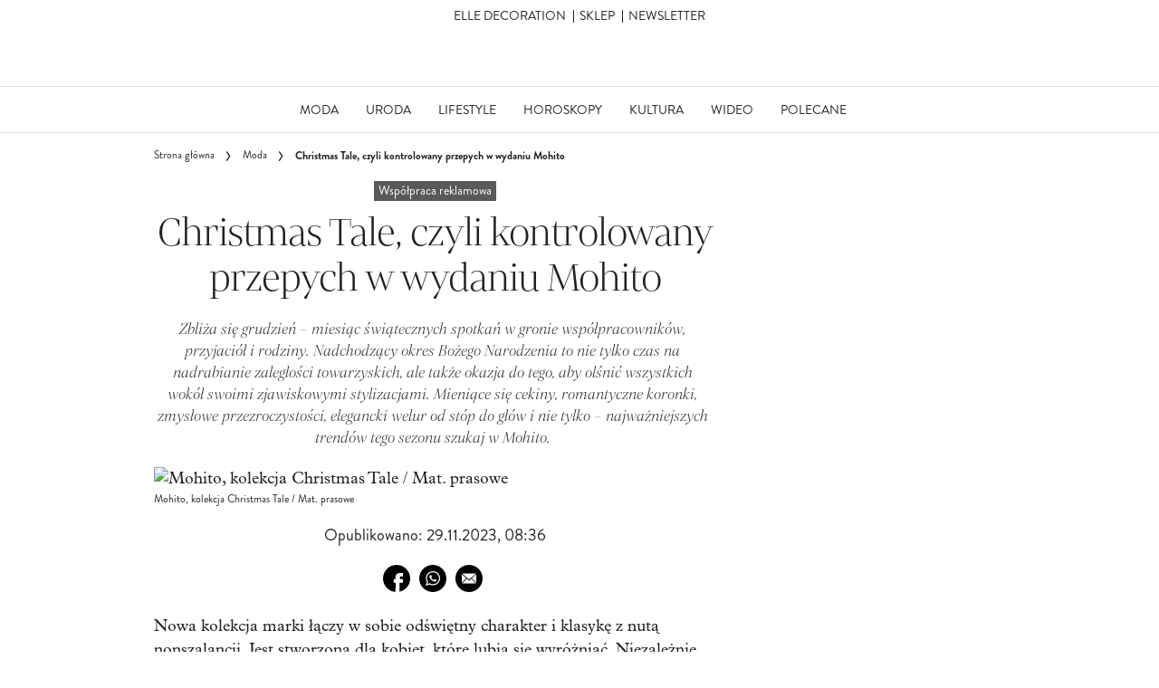

--- FILE ---
content_type: text/html; charset=utf-8
request_url: https://www.elle.pl/artykul/christmas-tale-czyli-kontrolowany-przepych-w-wydaniu-mohito
body_size: 59112
content:
<!DOCTYPE html><html lang="pl-PL" prefix="og: https://ogp.me/ns#" class="no-js"><head><link rel="preconnect" href="https://images.immediate.co.uk"/><link rel="preload" href="https://use.typekit.net/hgr3hmn.js" as="script"/><meta charSet="utf-8"/><script async="" fetchpriority="high" src="/unified/wrapperMessagingWithoutDetection.js"></script><script async="" fetchpriority="high" src="https://cdn.12341234.pl/editag/elle/prod/editag.min.js"></script><script async="" fetchpriority="auto" src="//www.googletagmanager.com/gtm.js?id=GTM-K86F9FM"></script><script>LUX=(function(){var a=("undefined"!==typeof(LUX)&&"undefined"!==typeof(LUX.gaMarks)?LUX.gaMarks:[]);var d=("undefined"!==typeof(LUX)&&"undefined"!==typeof(LUX.gaMeasures)?LUX.gaMeasures:[]);var j="LUX_start";var k=window.performance;var l=("undefined"!==typeof(LUX)&&LUX.ns?LUX.ns:(Date.now?Date.now():+(new Date())));if(k&&k.timing&&k.timing.navigationStart){l=k.timing.navigationStart}function f(){if(k&&k.now){return k.now()}var o=Date.now?Date.now():+(new Date());return o-l}function b(n){if(k){if(k.mark){return k.mark(n)}else{if(k.webkitMark){return k.webkitMark(n)}}}a.push({name:n,entryType:"mark",startTime:f(),duration:0});return}function m(p,t,n){if("undefined"===typeof(t)&&h(j)){t=j}if(k){if(k.measure){if(t){if(n){return k.measure(p,t,n)}else{return k.measure(p,t)}}else{return k.measure(p)}}else{if(k.webkitMeasure){return k.webkitMeasure(p,t,n)}}}var r=0,o=f();if(t){var s=h(t);if(s){r=s.startTime}else{if(k&&k.timing&&k.timing[t]){r=k.timing[t]-k.timing.navigationStart}else{return}}}if(n){var q=h(n);if(q){o=q.startTime}else{if(k&&k.timing&&k.timing[n]){o=k.timing[n]-k.timing.navigationStart}else{return}}}d.push({name:p,entryType:"measure",startTime:r,duration:(o-r)});return}function h(n){return c(n,g())}function c(p,o){for(i=o.length-1;i>=0;i--){var n=o[i];if(p===n.name){return n}}return undefined}function g(){if(k){if(k.getEntriesByType){return k.getEntriesByType("mark")}else{if(k.webkitGetEntriesByType){return k.webkitGetEntriesByType("mark")}}}return a}return{mark:b,measure:m,gaMarks:a,gaMeasures:d}})();LUX.ns=(Date.now?Date.now():+(new Date()));LUX.ac=[];LUX.cmd=function(a){LUX.ac.push(a)};LUX.init=function(){LUX.cmd(["init"])};LUX.send=function(){LUX.cmd(["send"])};LUX.addData=function(a,b){LUX.cmd(["addData",a,b])};LUX_ae=[];window.addEventListener("error",function(a){LUX_ae.push(a)});LUX_al=[];if("function"===typeof(PerformanceObserver)&&"function"===typeof(PerformanceLongTaskTiming)){var LongTaskObserver=new PerformanceObserver(function(c){var b=c.getEntries();for(var a=0;a<b.length;a++){var d=b[a];LUX_al.push(d)}});try{LongTaskObserver.observe({type:["longtask"]})}catch(e){}};</script><script async="" defer="" src="https://cdn.speedcurve.com/js/lux.js?id=430481854" crossorigin="anonymous"></script><meta name="viewport" content="width=device-width, initial-scale=1" data-testid="meta-viewport"/><title>Christmas Tale, czyli dyskretny przepych w wydaniu Mohito | Elle.pl</title><meta name="title" content="Christmas Tale, czyli dyskretny przepych w wydaniu Mohito | Elle.pl" data-testid="meta-title"/><meta name="description" content="Nadchodzi grudzień – miesiąc (niekończących się) spotkań w gronie współpracowników, przyjaciół i rodziny. Zbliżający się okres świąteczny to nie tylko czas na" data-testid="meta-description"/><meta name="robots" content="max-image-preview:large" data-testid="meta-robots"/><meta property="og:title" content="Christmas Tale, czyli kontrolowany przepych w wydaniu Mohito" data-testid="meta-og-title"/><meta property="og:description" content="Zbliża się grudzień – miesiąc świątecznych spotkań w gronie współpracowników, przyjaciół i rodziny. Nadchodzący okres Bożego Narodzenia to nie tylko czas na nadrabianie zaległości towarzyskich, ale także okazja do tego, aby olśnić wszystkich wokół swoimi zjawiskowymi stylizacjami. Mieniące się cekiny, romantyczne koronki, zmysłowe przezroczystości, elegancki welur od stóp do głów i nie tylko – najważniejszych trendów tego sezonu szukaj w Mohito." data-testid="meta-og-description"/><meta property="og:type" content="article" data-testid="meta-og-type"/><meta property="og:site_name" content="Elle.pl" data-testid="meta-og-site-name"/><meta property="og:url" content="https://www.elle.pl/moda/christmas-tale-czyli-kontrolowany-przepych-w-wydaniu-mohito/" data-testid="meta-og-url"/><meta property="og:image" content="https://images.immediate.co.uk/production/volatile/sites/64/2024/11/mohito-kolekcja-christmas-tale-mat-prasowe-5726e71.jpg?crop=132px%2C0px%2C768px%2C900px&amp;resize=1200%2C630" data-testid="meta-og-image"/><meta property="og:image:alt" content="Mohito, kolekcja Christmas Tale / Mat. prasowe" data-testid="meta-og-image-alt"/><meta property="og:image:width" content="1200" data-testid="meta-og-image-width"/><meta property="og:image:height" content="630" data-testid="meta-og-image-height"/><meta name="twitter:card" content="summary_large_image"/><meta content="USTobZF5FyAaq5pCv7Rc3-i9cJiwZEMkxWV0LcZ39ok" data-testid="meta-google-site-verification" name="google-site-verification"/><link rel="canonical" href="https://www.elle.pl/moda/christmas-tale-czyli-kontrolowany-przepych-w-wydaniu-mohito/" data-testid="meta-canonical"/><script data-testid="page-set-context">(window.adq = window.adq || []).push((api) => api.setContext({"unitName":"/22760503335/elle.pl//moda/moda","targets":{"configuration":"UAT","cat":["moda","wspolpraca-reklamowa"],"channel":"moda","format":"standard","pageid":"634890","primary_cat":"moda","subcat":"article","posttag":["moda"],"tags":["Moda"]},"permutiveConfig":{"permutiveProjectId":"","permutiveApiKey":"","permutiveDomain":"","permutiveModel":{"category":["moda","wspolpraca-reklamowa"],"subcategory":["article"],"channel":"moda","title":"Christmas Tale, czyli kontrolowany przepych w wydaniu Mohito","article":{"id":"634890","description":"Zbliża się grudzień – miesiąc świątecznych spotkań w gronie współpracowników, przyjaciół i rodziny. Nadchodzący okres Bożego Narodzenia to nie tylko czas na nadrabianie zaległości towarzyskich, ale także okazja do tego, aby olśnić wszystkich wokół swoimi zjawiskowymi stylizacjami. Mieniące się cekiny, romantyczne koronki, zmysłowe przezroczystości, elegancki welur od stóp do głów i nie tylko – najważniejszych trendów tego sezonu szukaj w Mohito.","type":"article","author":"martajankowska","tags":["Moda"]}}},"suppressionOptions":{"disableAboveFooter":false,"disableAdsOnPictures":false,"disableAllAds":false,"disableBelowHeader":false,"disableBurdaffiInText":false,"disableBurdaffiWidgets":true,"disableEdiplayerAds":false,"disableEdiplayerAutoplay":false,"disableEdiplayerInjection":false,"disableEdiplayerPlaylist":false,"disableInTextAds":false,"disableRtbAds":false,"hidePromoLogoInHeader":false,"isSponsored":true}}));</script><script type="application/json" id="__AD_SETTINGS__">{"unitName":"/22760503335/elle.pl//moda/moda","headerBidder":"none","headerBidderUrl":null,"headerBidderTimeout":1500,"adRefresh":{"enabled":false,"excludedOrderIds":[],"durationInView":20,"percentageInView":50},"targets":{"configuration":"UAT","cat":["moda","wspolpraca-reklamowa"],"channel":"moda","format":"standard","pageid":"634890","primary_cat":"moda","subcat":"article","posttag":["moda"],"tags":["Moda"]},"lazyLoading":{"enabled":false,"renderMarginPercent":1000,"mobileScaling":0},"stitcher":{"disableAllAdvertising":false,"useEditag":true},"enableAdvertBeforeBodyOfContent":{"article":true,"recipe":true},"nativeAdvertiser":"none","promoPlacementId":"zzOr6smOqIddCn5FrXR1I.LuwJy6EiL5EZtQt6ge7bL.V7","permutiveConfig":{"permutiveProjectId":"","permutiveApiKey":"","permutiveDomain":"","permutiveModel":{"category":["moda","wspolpraca-reklamowa"],"subcategory":["article"],"channel":"moda","title":"Christmas Tale, czyli kontrolowany przepych w wydaniu Mohito","article":{"id":"634890","description":"Zbliża się grudzień – miesiąc świątecznych spotkań w gronie współpracowników, przyjaciół i rodziny. Nadchodzący okres Bożego Narodzenia to nie tylko czas na nadrabianie zaległości towarzyskich, ale także okazja do tego, aby olśnić wszystkich wokół swoimi zjawiskowymi stylizacjami. Mieniące się cekiny, romantyczne koronki, zmysłowe przezroczystości, elegancki welur od stóp do głów i nie tylko – najważniejszych trendów tego sezonu szukaj w Mohito.","type":"article","author":"martajankowska","tags":["Moda"]}}},"sourcepoint":{"sourcepointUUID":"1111251","contentPassEnabled":false},"suppressionOptions":{"disableAboveFooter":false,"disableAdsOnPictures":false,"disableAllAds":false,"disableBelowHeader":false,"disableBurdaffiInText":false,"disableBurdaffiWidgets":true,"disableEdiplayerAds":false,"disableEdiplayerAutoplay":false,"disableEdiplayerInjection":false,"disableEdiplayerPlaylist":false,"disableInTextAds":false,"disableRtbAds":false,"hidePromoLogoInHeader":false,"isSponsored":true}}</script><script type="application/json" id="__RECAPTCHA_ENTERPRISE_SETTINGS__">{"enabled":false,"siteKey":"6LcaIOcUAAAAACq9iAeYuezf7UNEeDChi97OYWDs"}</script><script type="application/json" id="__RECAPTCHA_SETTINGS__">{"isNewsletterRecaptchaEnabled":true,"recaptchaSiteKey":"6LdaS8IUAAAAAGO1ZgmveW8ekLnAYgUiUWCEQx44"}</script><script type="application/json" id="__POST_CONTENT__">{"page":null,"callout":null,"client":"elle-pl","entity":"post","postId":"634890","published":"29.11.2023, 08:36","siteTitle":"Elle.pl","slug":"christmas-tale-czyli-kontrolowany-przepych-w-wydaniu-mohito","uid":"moda~christmas-tale-czyli-kontrolowany-przepych-w-wydaniu-mohito","title":"Christmas Tale, czyli kontrolowany przepych w wydaniu Mohito","status":"published","isPrivate":false,"postType":"post","isPremium":false,"recommendedPost":null,"authorBioShow":false,"authorPrefix":null,"authors":null,"description":"<p>Zbliża się grudzień – miesiąc świątecznych spotkań w gronie współpracowników, przyjaciół i rodziny. Nadchodzący okres Bożego Narodzenia to nie tylko czas na nadrabianie zaległości towarzyskich, ale także okazja do tego, aby olśnić wszystkich wokół swoimi zjawiskowymi stylizacjami. Mieniące się cekiny, romantyczne koronki, zmysłowe przezroczystości, elegancki welur od stóp do głów i nie tylko – najważniejszych trendów tego sezonu szukaj w Mohito.</p>","endSummary":null,"introduction":[[{"type":"html","data":{"value":"<p>Nowa kolekcja marki łączy w sobie odświętny charakter i klasykę z nutą nonszalancji. Jest stworzona dla kobiet, które lubią się wyróżniać. Niezależnie od tego, czy wybierzesz się na śledzika z przyjaciółmi, spotkanie rodzinne, czy wreszcie Sylwestra, sprawi, że będziesz w centrum uwagi. Jednak nie ma tu miejsca na kicz. Nic nie jest „za bardzo”. Mohito wychodzi z założenia, że elegancja nie powinna być krzykliwa, ale niewymuszona. Kontrolowany przepych – tak opisalibyśmy tę kolekcję.</p>"}},{"type":"image","data":{"url":"https://images.immediate.co.uk/production/volatile/sites/64/2024/11/6593a5e6d79182241d2f7484816650e370f6f31e-e072012.jpg","width":1280,"height":1706,"title":"6593a5e6d79182241d2f7484816650e370f6f31e-e072012","aspectRatio":1.3328125,"caption":"Mohito, kolekcja Christmas Tale / Mat. prasowe","alt":null,"contain":null,"sourceName":null}},{"type":"html","data":{"value":"<h2 id=\"kolekcja-christmas-tale-38cefcb5\">Kolekcja Christmas Tale</h2><p>Marka udowadnia, że monochromatyczny garnitur to nie tylko idealna stylizacja do biura. Bordowy model z aksamitu i równie efektowny czarny zestaw z tkaniny cekinowej doskonale wpiszą się w klimat świąt i zdadzą egzamin także po zmroku.</p>"}},{"type":"image","data":{"url":"https://images.immediate.co.uk/production/volatile/sites/64/2024/11/87226c694abd2ebcc7851bca64be2282a07efec1-c6cb5f5.jpg","width":1279,"height":1704,"title":"87226c694abd2ebcc7851bca64be2282a07efec1-c6cb5f5","aspectRatio":1.3322908522283035,"caption":"Mohito, kolekcja Christmas Tale / Mat. prasowe","alt":null,"contain":null,"sourceName":null}},{"type":"html","data":{"value":""}},{"type":"image","data":{"url":"https://images.immediate.co.uk/production/volatile/sites/64/2024/11/1468c9aca4098198af73004983b3f7a4cdc89fc2-7b3c822.jpg","width":1280,"height":1706,"title":"1468c9aca4098198af73004983b3f7a4cdc89fc2-7b3c822","aspectRatio":1.3328125,"caption":"Mohito, kolekcja Christmas Tale / Mat. prasowe","alt":null,"contain":null,"sourceName":null}},{"type":"html","data":{"value":"<p>Mocną konkurencją dla utrzymanych w duchu power dressing garniturów są koronkowe koszule, zapinana pod szyją sukienka z odkrytymi plecami czy szydełkowy komplet składający się z bluzki i spódniczki mini. Mohito nie pominęło też dżinsów i dopasowanego do nich gorsetowego topu ze zdobieniami w postaci połyskujących kryształków. Kobiece fasony, szlachetne tkaniny i fantazyjne detale bronią się tu same.</p>"}},{"type":"image","data":{"url":"https://images.immediate.co.uk/production/volatile/sites/64/2024/11/c96e212f3b8d08fc536310ae95ef05f56abbd9f6-999257d.jpg","width":1280,"height":1706,"title":"c96e212f3b8d08fc536310ae95ef05f56abbd9f6-999257d","aspectRatio":1.3328125,"caption":"Mohito, kolekcja Christmas Tale / Mat. prasowe","alt":null,"contain":null,"sourceName":null}},{"type":"html","data":{"value":""}},{"type":"image","data":{"url":"https://images.immediate.co.uk/production/volatile/sites/64/2024/11/3a9c83b8ccd280b80e88ae943926fdf05f2abe01-e90b1f8.jpg","width":1280,"height":1706,"title":"3a9c83b8ccd280b80e88ae943926fdf05f2abe01-e90b1f8","aspectRatio":1.3328125,"caption":"Mohito, kolekcja Christmas Tale / Mat. prasowe","alt":null,"contain":null,"sourceName":null}},{"type":"html","data":{"value":"<p>Choć w kolekcji pierwsze skrzypce gra głęboka czerń, to nie znaczy, że zabrakło w niej pastelowych akcentów. Różowe elementy garderoby, takie jak elegancka <a target=\"_blank\" href=\"https://modago.pl/bluzki-damskie/rekawy.bufiaste\" rel=\"noopener\">bluzka z bufiastymi rękawami</a>, romantyczny sweter z falbanami i płaszcz teddy, idealnie równoważą ciemne kolory. Zestawiając je z bordowymi spodniami lub spódnicą w tym samym odcieniu, stworzysz stylizację, obok której nikt nie przejdzie obojętnie. Mohito nie boi się eksperymentów, odważnie łącząc ze sobą różne kolory, i do tego samego zachęca nas.</p>"}},{"type":"image","data":{"url":"https://images.immediate.co.uk/production/volatile/sites/64/2024/11/294d0e99e6d12fa8bc4ff6c33851492178728a2b-238eac9.jpg","width":1280,"height":1706,"title":"294d0e99e6d12fa8bc4ff6c33851492178728a2b-238eac9","aspectRatio":1.3328125,"caption":"Mohito, kolekcja Christmas Tale / Mat. prasowe","alt":null,"contain":null,"sourceName":null}},{"type":"html","data":{"value":""}},{"type":"image","data":{"url":"https://images.immediate.co.uk/production/volatile/sites/64/2024/11/bd004b5fb89f1ecae33c8b99b73c28b3b1ed4bcb-8f59587.jpg","width":1280,"height":1706,"title":"bd004b5fb89f1ecae33c8b99b73c28b3b1ed4bcb-8f59587","aspectRatio":1.3328125,"caption":"Mohito, kolekcja Christmas Tale / Mat. prasowe","alt":null,"contain":null,"sourceName":null}},{"type":"html","data":{"value":""}},{"type":"image","data":{"url":"https://images.immediate.co.uk/production/volatile/sites/64/2024/11/43d780fcf56c4e39fe06605ff4b4867c7db4f012-0680b04.jpg","width":1280,"height":1706,"title":"43d780fcf56c4e39fe06605ff4b4867c7db4f012-0680b04","aspectRatio":1.3328125,"caption":"Mohito, kolekcja Christmas Tale / Mat. prasowe","alt":null,"contain":null,"sourceName":null}},{"type":"html","data":{"value":"<p>W kolekcji Christmas Tale równie ważne są dodatki. Wieczorowe torebki w wydaniu Mohito może i są małe, ale na pewno nie skromne. Do ręki i na ramię. Klasyczne i w kształcie serca. Zdobione cekinami, kamieniami i złotymi łańcuszkami. Proponowane przez markę modele ożywią nawet najprostszą stylizację i mogą z powodzeniem pełnić funkcję biżuterii.</p>"}},{"type":"image","data":{"url":"https://images.immediate.co.uk/production/volatile/sites/64/2024/11/ff6b0b47fa6bf024ae5ea8280e31e74408dd50e8-829a444.jpg","width":1280,"height":1706,"title":"ff6b0b47fa6bf024ae5ea8280e31e74408dd50e8-829a444","aspectRatio":1.3328125,"caption":"Mohito, kolekcja Christmas Tale / Mat. prasowe","alt":null,"contain":null,"sourceName":null}},{"type":"html","data":{"value":""}},{"type":"image","data":{"url":"https://images.immediate.co.uk/production/volatile/sites/64/2024/11/88b09809eae2b4a30a6705f75bbd98719682e539-f298ee9.jpg","width":1280,"height":1706,"title":"88b09809eae2b4a30a6705f75bbd98719682e539-f298ee9","aspectRatio":1.3328125,"caption":"Mohito, kolekcja Christmas Tale / Mat. prasowe","alt":null,"contain":null,"sourceName":null}},{"type":"html","data":{"value":"<p>Takie same supermoce mają wchodzące w skład kolekcji buty. Klasyczne szpilki (dostępne w wersji bordo i z brokatem) nigdy nie zawodzą. Model wiązany na kostce pięknie prezentuje się w połączeniu z szykowną sukienką maxi. Natomiast aksamitne czółenka na platformie lubią towarzystwo dziewczęcych sukienek z falbanami.</p>"}},{"type":"image","data":{"url":"https://images.immediate.co.uk/production/volatile/sites/64/2024/11/123ff14bff2ee23b15f20f2359a652143f32f120-95d5e4e.jpg","width":1279,"height":1704,"title":"123ff14bff2ee23b15f20f2359a652143f32f120-95d5e4e","aspectRatio":1.3322908522283035,"caption":"Mohito, kolekcja Christmas Tale / Mat. prasowe","alt":null,"contain":null,"sourceName":null}},{"type":"html","data":{"value":""}},{"type":"image","data":{"url":"https://images.immediate.co.uk/production/volatile/sites/64/2024/11/64286317d287a0a49ec442e3fd7014a1b0e52505-02a68ee.jpg","width":1280,"height":1706,"title":"64286317d287a0a49ec442e3fd7014a1b0e52505-02a68ee","aspectRatio":1.3328125,"caption":"Mohito, kolekcja Christmas Tale / Mat. prasowe","alt":null,"contain":null,"sourceName":null}},{"type":"html","data":{"value":"<p>Kolekcja Christmas Tale jest dostępna w sklepach stacjonarnych i na stronie marki. </p>"}}]],"promo":null,"userRatings":{"total":0,"isHalfStar":false,"commentCount":0},"isSaveable":false,"sponsor":null,"relatedItems":null,"plantOverview":null,"openWebSettings":null,"globalOpenWebSettings":null,"openWebRatingEnabled":false,"ediplayerSettings":null,"breadcrumbs":[{"label":"Strona główna","url":"https://www.elle.pl:443"},{"label":"Moda","url":"https://www.elle.pl/moda/"},{"label":"Christmas Tale, czyli kontrolowany przepych w wydaniu Mohito"}],"seoMetadata":{"title":"Christmas Tale, czyli kontrolowany przepych w wydaniu Mohito","description":"Zbliża się grudzień – miesiąc świątecznych spotkań w gronie współpracowników, przyjaciół i rodziny. Nadchodzący okres Bożego Narodzenia to nie tylko czas na nadrabianie zaległości towarzyskich, ale także okazja do tego, aby olśnić wszystkich wokół swoimi zjawiskowymi stylizacjami. Mieniące się cekiny, romantyczne koronki, zmysłowe przezroczystości, elegancki welur od stóp do głów i nie tylko – najważniejszych trendów tego sezonu szukaj w Mohito.","metaTitle":"Christmas Tale, czyli dyskretny przepych w wydaniu Mohito","metaDescription":"Nadchodzi grudzień – miesiąc (niekończących się) spotkań w gronie współpracowników, przyjaciół i rodziny. Zbliżający się okres świąteczny to nie tylko czas na","image":{"crop":[132,0,768,900],"aspectRatio":0.6661290322580645,"height":900,"width":1200,"alt":"Mohito, kolekcja Christmas Tale / Mat. prasowe","sourceName":"Mohito, kolekcja Christmas Tale / Mat. prasowe","title":"Mohito, kolekcja Christmas Tale / Mat. prasowe","url":"https://images.immediate.co.uk/production/volatile/sites/64/2024/11/mohito-kolekcja-christmas-tale-mat-prasowe-5726e71.jpg"},"type":"article","robots":"","canonicalUrl":"https://www.elle.pl/moda/christmas-tale-czyli-kontrolowany-przepych-w-wydaniu-mohito/"},"speedCurveLux":{"label":"article","data":{"layout-variant":"headline"}},"pageUrl":"https://www.elle.pl/moda/christmas-tale-czyli-kontrolowany-przepych-w-wydaniu-mohito/","canonicalUrl":"https://www.elle.pl/moda/christmas-tale-czyli-kontrolowany-przepych-w-wydaniu-mohito/","permutiveModel":{"category":["moda","wspolpraca-reklamowa"],"subcategory":["article"],"channel":"moda","title":"Christmas Tale, czyli kontrolowany przepych w wydaniu Mohito","article":{"id":"634890","description":"Zbliża się grudzień – miesiąc świątecznych spotkań w gronie współpracowników, przyjaciół i rodziny. Nadchodzący okres Bożego Narodzenia to nie tylko czas na nadrabianie zaległości towarzyskich, ale także okazja do tego, aby olśnić wszystkich wokół swoimi zjawiskowymi stylizacjami. Mieniące się cekiny, romantyczne koronki, zmysłowe przezroczystości, elegancki welur od stóp do głów i nie tylko – najważniejszych trendów tego sezonu szukaj w Mohito.","type":"article","author":"martajankowska","tags":["Moda"]}},"socialShare":{"platforms":["facebook","whatsapp","email"],"emailSubject":"","emailBody":"","twitterHandle":"","fbAuthorizeCode":"","title":"Christmas%20Tale%2C%20czyli%20kontrolowany%20przepych%20w%20wydaniu%20Mohito","tweet":"Christmas%20Tale%2C%20czyli%20kontrolowany%20przepych%20w%20wydaniu%20Mohito","disabled":false,"imageUrl":"https://images.immediate.co.uk/production/volatile/sites/64/2024/11/mohito-kolekcja-christmas-tale-mat-prasowe-5726e71.jpg","url":"https://www.elle.pl/moda/christmas-tale-czyli-kontrolowany-przepych-w-wydaniu-mohito/"},"schema":{"@context":"https://schema.org","@id":"https://www.elle.pl/moda/christmas-tale-czyli-kontrolowany-przepych-w-wydaniu-mohito/#Article","@type":"Article","description":"Zbliża się grudzień – miesiąc świątecznych spotkań w gronie współpracowników, przyjaciół i rodziny. Nadchodzący okres Bożego Narodzenia to nie tylko czas na nadrabianie zaległości towarzyskich, ale także okazja do tego, aby olśnić wszystkich wokół swoimi zjawiskowymi stylizacjami. Mieniące się cekiny, romantyczne koronki, zmysłowe przezroczystości, elegancki welur od stóp do głów i nie tylko – najważniejszych trendów tego sezonu szukaj w Mohito.","image":[{"@type":"ImageObject","url":"https://images.immediate.co.uk/production/volatile/sites/64/2024/11/mohito-kolekcja-christmas-tale-mat-prasowe-5726e71.jpg?resize=768,576","width":768,"height":576},{"@type":"ImageObject","url":"https://images.immediate.co.uk/production/volatile/sites/64/2024/11/mohito-kolekcja-christmas-tale-mat-prasowe-5726e71.jpg?resize=1200,900","width":1200,"height":900}],"mainEntityOfPage":{"@type":"WebPage","@id":"https://www.elle.pl/moda/christmas-tale-czyli-kontrolowany-przepych-w-wydaniu-mohito/"},"name":"Christmas Tale, czyli kontrolowany przepych w wydaniu Mohito","url":"https://www.elle.pl/moda/christmas-tale-czyli-kontrolowany-przepych-w-wydaniu-mohito/","dateModified":"2024-11-29T03:00:50+01:00","datePublished":"2023-11-29T08:36:43+01:00","headline":"Christmas Tale, czyli kontrolowany przepych w wydaniu Mohito","keywords":"Moda","publisher":{"@type":"Organization","name":"Elle.pl","url":"https://www.elle.pl","logo":{"@type":"ImageObject","height":95,"url":"https://images.immediate.co.uk/production/volatile/sites/64/2025/01/cropped-elle-big-ceeeb75-ea93bd3.png?resize=265,95","width":265}},"speakable":{"@type":"SpeakableSpecification","xpath":["/html/head/title","/html/head/meta[@name=\"description\"]/@content"]}},"targeting":{"gtm":{"cat":["moda","wspolpraca-reklamowa"],"channel":"moda","format":"standard","pageid":"634890","primary_cat":"moda","subcat":"article","author":"martajankowska","publish_date":"2023-11-29T07:36:43+00:00","template":"article","taxonomies":{"posttag":["moda"]}},"dfp":{"configuration":"UAT","cat":["moda","wspolpraca-reklamowa"],"channel":"moda","format":"standard","pageid":"634890","primary_cat":"moda","subcat":"article","posttag":["moda"]},"piano":[{"key":"premiumContent","value":false},{"key":"primaryCategory","value":"moda"},{"key":"postType","value":"article"},{"key":"categories","value":["moda","wspolpraca-reklamowa"]},{"key":"tags","value":["moda"]}]},"bodyClass":{"bodyClassName":"layout-article","layoutType":"article"},"postPreview":null,"affiliateMessage":null,"image":{"crop":[132,0,768,900],"aspectRatio":0.6661290322580645,"height":900,"width":1200,"alt":"Mohito, kolekcja Christmas Tale / Mat. prasowe","sourceName":"Mohito, kolekcja Christmas Tale / Mat. prasowe","title":"Mohito, kolekcja Christmas Tale / Mat. prasowe","url":"https://images.immediate.co.uk/production/volatile/sites/64/2024/11/mohito-kolekcja-christmas-tale-mat-prasowe-5726e71.jpg"},"ediplayer":null,"onnetworkplayer":null,"greenVideo":null,"hideComments":true,"suppression":{"disableAboveFooter":false,"disableAdsOnPictures":false,"disableAllAds":false,"disableBelowHeader":false,"disableBurdaffiInText":false,"disableBurdaffiWidgets":true,"disableEdiplayerAds":false,"disableEdiplayerAutoplay":false,"disableEdiplayerInjection":false,"disableEdiplayerPlaylist":false,"disableInTextAds":false,"disableRtbAds":false,"hidePromoLogoInHeader":false,"isSponsored":true},"layout":"headline","taxonomies":[{"display":"Kategorie","terms":[{"slug":"moda","display":"Moda","taxonomy":"category"},{"slug":"wspolpraca-reklamowa","display":"Współpraca reklamowa","taxonomy":"category"}]},{"display":"Tagi","terms":[{"slug":"moda","display":"Moda","taxonomy":"post_tag"}]}],"table":null,"postFormat":"standard","showHeroImageOverlayIcon":false,"gemius":{"id":"ba1LAIbkEGO2uneneI1GGuVDnDQpacwFNxIck7ZWyIn.S7","url":"pro.hit.gemius.pl/gemius.min.js","parameters":{"content_identifier":"1265991","content_title":"Christmas Tale, czyli kontrolowany przepych w wydaniu Mohito","content_type":"article","publication_date":"2023-11-29T07:36:43+00:00","player":1}},"c2cVars":{"contentId":634890,"contentName":"Christmas Tale, czyli kontrolowany przepych w wydaniu Mohito","contentType":"ContentArticle","contentUrl":"https://www.elle.pl/moda/christmas-tale-czyli-kontrolowany-przepych-w-wydaniu-mohito/","pageType":"Content","siteCategory":"Elle.pl/Moda","siteCategoryId":null,"siteCategoryName":"Moda","website":"elle-pl"},"relatedEdiPlayer":{"postType":"article","playerType":"related","breadcrumbs":["Moda"],"keywords":["Moda"],"disablePlaylist":false,"disableAds":false,"disableAutoplay":false,"isAdult":false},"sponsorTracking":{"label":"Współpraca reklamowa","pixels":["https://edipresse.hit.gemius.pl/redot.gif?id=nSo7_bNGl.2SCHa3n2z6Z8Wm31LZpUe6jIJ5iGjXXir.37/stparam=somhmxjscs/fastid=mwhlzjkjbgxfjuntxgmdppcyodmg/nc=0"]},"postMeta":{"client":"elle-pl","schemaId":"https://www.elle.pl/moda/christmas-tale-czyli-kontrolowany-przepych-w-wydaniu-mohito/#Article","entity":"post","source":"search-api","clientId":"634890"},"recommendedCards":null,"adSettings":{"unitName":"/22760503335/elle.pl/","headerBidder":"none","headerBidderUrl":null,"headerBidderTimeout":1500,"adRefresh":{"enabled":false,"excludedOrderIds":[],"durationInView":20,"percentageInView":50},"targets":{"configuration":["UAT"]},"lazyLoading":{"enabled":false,"renderMarginPercent":1000,"mobileScaling":0},"stitcher":{"disableAllAdvertising":false,"useEditag":true},"enableAdvertBeforeBodyOfContent":{"article":true,"recipe":true},"nativeAdvertiser":"none","promoPlacementId":"zzOr6smOqIddCn5FrXR1I.LuwJy6EiL5EZtQt6ge7bL.V7","permutiveConfig":{"permutiveProjectId":"","permutiveApiKey":"","permutiveDomain":""},"sourcepoint":{"sourcepointUUID":"1111251","contentPassEnabled":false}},"currentPage":1,"pockets":{"aboveFooter":[],"articleAboveContent":[],"articleContentBottom":[],"articleHeader":[],"articleMeta":[],"recipeBelowIngredients":[],"articleActions":[{"componentId":"savePostButton","props":{}}],"articleBelowContent":[{"componentId":"tagCloud","props":{"data":{"taxonomies":["post_tag"]},"widgetArea":"articleBelowContent"}},{"componentId":"burdaffi_legal_notice_id","props":{"data":null,"widgetArea":"articleBelowContent"}}],"articleFooter":[{"componentId":"burdaffi_widget_id","props":{"data":{"widgetId":"0dc3cc7c5d6b10e1a61c2b8d70bc2e3e","wrapperCssClass":"ecomm-boxd"},"widgetArea":"articleFooter"}},{"componentId":"text","props":{"data":{"title":"Taboola","text":"<div id=\"promo-links\" class=\"promo-links\"></div>","filter":true,"visual":true},"widgetArea":"articleFooter"}},{"componentId":"dynamicRelatedContent","props":{"data":{"title":"Polecane","limit":16,"showCardLabels":true,"layout":"horizontal","hideOnMobile":false,"smallCardTitles":false,"categories":[],"type":[],"contentType":[],"aspectRatioOverride":"square","hidePublishDateOnCards":true,"hideAuthorNameOnCards":false,"displayCarousel":false},"widgetArea":"articleFooter"}}],"articleSidebar":[{"componentId":"im_carousel_card_widget","props":{"data":{"title":"","categoryLabels":"hide","categories":[],"tags":[],"tagsOperators":"or","articlesType":"","contentType":"","aspectRatioOverride":"portrait","buttonText":"","buttonLink":"","showDescriptions":false,"showAdvertisingCooperationLabel":false,"showSponsorLabel":false,"showDotsNavigation":false,"numberOfCardsToInclude":1,"numberOfCardsToShowInViewport":1,"pinnedContent":[{"position":1,"content":{"source":"search-api","client":"elle-pl","entity":"offer","clientId":"777900"}}]},"widgetArea":"articleSidebar"}},{"componentId":"burdaffi_widget_id","props":{"data":{"widgetId":"ee64d3f94965706d680811ea3f66856a","wrapperCssClass":"ecomm-narrow"},"widgetArea":"articleSidebar"}}],"pageBottom":[{"componentId":"text","props":{"data":{"title":"Legal notice","text":"<div class=\"body-copy-extra-small\" style=\"margin-bottom: 10px;\">Jakiekolwiek aktywności, w szczególności: pobieranie, zwielokrotnianie, przechowywanie, lub inne wykorzystywanie treści, danych lub informacji dostępnych w ramach niniejszego serwisu oraz wszystkich jego podstron, w szczególności w celu ich eksploracji, zmierzającej do tworzenia, rozwoju, modyfikacji i szkolenia systemów uczenia maszynowego, algorytmów lub sztucznej inteligencji <strong>jest zabronione oraz wymaga uprzedniej, jednoznacznie wyrażonej zgody administratora serwisu – Burda Media Polska sp. z o.o.</strong> Obowiązek uzyskania wyraźnej i jednoznacznej zgody wymagany jest bez względu sposób pobierania, zwielokrotniania, przechowywania lub innego wykorzystywania treści, danych lub informacji dostępnych w ramach niniejszego serwisu oraz wszystkich jego podstron, jak również bez względu na charakter tych treści, danych i informacji.</div>\r\n<div class=\"body-copy-extra-small mt-xs\" style=\"margin-bottom: 10px;\"><strong>Powyższe nie dotyczy wyłącznie przypadków wykorzystywania treści, danych i informacji w celu umożliwienia i ułatwienia ich wyszukiwania przez wyszukiwarki internetowe oraz umożliwienia pozycjonowania stron internetowych zawierających serwisy internetowe w ramach indeksowania wyników wyszukiwania wyszukiwarek internetowych.\r\n</strong></div>\r\n<div class=\"body-copy-extra-small mt-xs\" style=\"margin-bottom: 10px;\">Więcej informacji znajdziesz <a class=\"css-1rn59kg\" title=\"https://mojedane.burdamedia.pl/dokumenty/zastrzezenia_ai_20241201.pdf\" href=\"https://mojedane.burdamedia.pl/dokumenty/zastrzezenia_ai_20241201.pdf\" data-testid=\"link-with-safety\" data-renderer-mark=\"true\"><u data-renderer-mark=\"true\">tutaj</u></a>.</div>","filter":true,"visual":true},"widgetArea":"pageBottom"}}]},"promoPostTeaser":null,"hasData":true}</script><script type="application/json" id="__SITE_CONTEXT__">{"env":"production","siteKey":"elle-pl","apiBaseURLs":{"collections":"https://www.elle.pl:443/api/auth/api/editorial/services/collections","content":"https://www.elle.pl:443/api/editorial/services/content","entitlements":"https://www.elle.pl:443/api/auth/api/editorial/services/entitlements","reactions":"https://www.elle.pl:443/api/auth/api/editorial/services/reactions","search":"https://www.elle.pl:443/api/editorial/services/search","settings":"https://www.elle.pl:443/api/editorial/services/settings","ugr":"https://www.elle.pl:443/api/auth/api/editorial/services/ugr","webhooks":"https://www.elle.pl:443/api/auth/api/editorial/services/webhooks","broadcast":"https://www.elle.pl:443/api/editorial/services/broadcast","preference":"https://www.elle.pl:443/api/auth/api/editorial/services/preference"},"featureFlags":{"FEATURE_GOODFOOD_RETHEME":false,"FEATURE_ACCOUNT_SETTINGS_ENABLED_SITE_KEYS":false,"FEATURE_SUBSCRIPTIONS_ENABLED_SITE_KEYS":false,"FEATURE_SAVE_ON_CARD":false,"FEATURE_IMAGE_FORMAT_AVIF":false,"FEATURE_RADIOTIMES_RETHEME":false}}</script><script type="application/json" id="__PIANO_SETTINGS__">{"customVariables":[{"key":"premiumContent","value":false},{"key":"primaryCategory","value":"moda"},{"key":"postType","value":"article"},{"key":"categories","value":["moda","wspolpraca-reklamowa"]},{"key":"tags","value":["moda"]}]}</script><link rel="preload" fetchpriority="high" as="image" imageSrcSet="https://images.immediate.co.uk/production/volatile/sites/64/2024/11/mohito-kolekcja-christmas-tale-mat-prasowe-5726e71.jpg?quality=90&amp;webp=true&amp;crop=132px,0px,768px,900px&amp;resize=300,200 300w, https://images.immediate.co.uk/production/volatile/sites/64/2024/11/mohito-kolekcja-christmas-tale-mat-prasowe-5726e71.jpg?quality=90&amp;webp=true&amp;crop=132px,0px,768px,900px&amp;resize=400,267 400w, https://images.immediate.co.uk/production/volatile/sites/64/2024/11/mohito-kolekcja-christmas-tale-mat-prasowe-5726e71.jpg?quality=90&amp;webp=true&amp;crop=132px,0px,768px,900px&amp;resize=550,367 550w, https://images.immediate.co.uk/production/volatile/sites/64/2024/11/mohito-kolekcja-christmas-tale-mat-prasowe-5726e71.jpg?quality=90&amp;webp=true&amp;crop=132px,0px,768px,900px&amp;resize=750,500 750w, https://images.immediate.co.uk/production/volatile/sites/64/2024/11/mohito-kolekcja-christmas-tale-mat-prasowe-5726e71.jpg?quality=90&amp;webp=true&amp;crop=132px,0px,768px,900px&amp;resize=1000,667 1000w, https://images.immediate.co.uk/production/volatile/sites/64/2024/11/mohito-kolekcja-christmas-tale-mat-prasowe-5726e71.jpg?quality=90&amp;webp=true&amp;crop=132px,0px,768px,900px&amp;resize=1200,800 1200w" imageSizes="(min-width: 992px) 980px, (min-width: 768px) 748px, (min-width: 544px) 556px, calc(100vw - 20px)" type="image/webp"/><script>
        <!--//--><![CDATA[//><!--
        var gemius_extraparameters = ["content_identifier=1265991","content_title=Christmas Tale, czyli kontrolowany przepych w wydaniu Mohito","content_type=article","publication_date=2023-11-29T07:36:43+00:00","player=1"];
        var gemius_identifier = new String('ba1LAIbkEGO2uneneI1GGuVDnDQpacwFNxIck7ZWyIn.S7');
        function gemius_pending(i) { window[i] = window[i] || function() {var x = window[i+'_pdata'] = window[i+'_pdata'] || []; x[x.length]=arguments;};};
        gemius_pending('gemius_hit'); gemius_pending('gemius_event'); gemius_pending('pp_gemius_hit'); gemius_pending('pp_gemius_event');
        (function(d,t) {try {var gt=d.createElement(t),s=d.getElementsByTagName(t)[0],l='http'+((location.protocol=='https:')?'s':''); gt.setAttribute('async','async');
        gt.setAttribute('defer','defer'); gt.src=l+'://pro.hit.gemius.pl/gemius.min.js'; s.parentNode.insertBefore(gt,s);} catch (e) {}})(document,'script');
        //--><!]]>
     </script><script>window.c2cVars = {"ContentId":634890,"SiteCategoryId":null,"ContentName":"Christmas Tale, czyli kontrolowany przepych w wydaniu Mohito","ContentUrl":"https://www.elle.pl/moda/christmas-tale-czyli-kontrolowany-przepych-w-wydaniu-mohito/","ContentType":"ContentArticle","SiteCategoryName":"Moda","SiteCategory":"Elle.pl/Moda","PageType":"Content","Website":"elle-pl"};</script><script data-test-id="datadog">
            (function(h,o,u,n,d) {
              h=h[d]=h[d]||{q:[],onReady:function(c){h.q.push(c)}}
              d=o.createElement(u);d.async=1;d.src=n
              n=o.getElementsByTagName(u)[0];n.parentNode.insertBefore(d,n)
            })(window,document,'script','https://www.datadoghq-browser-agent.com/datadog-logs-v3.js','DD_LOGS')
            DD_LOGS.onReady(function() {
                const sensitiveKeys = ["username","firstname","lastname","screenname","phone","phonenumber","mobile","mobilenumber","telephone","telephonenumber","email","useremail","address","town","city","county","state","country","postcode","zipcode","accesstoken","refreshtoken","idtoken","token"];
                const sanitise = (value, key, params, { onRedact } = {}) => {
                  const normalisedKey = key.toLowerCase().replace(/[_-]/g, '');
                  if (sensitiveKeys.some((sensitiveKey) => normalisedKey.includes(sensitiveKey))) {
                    params.set(key, 'REDACTED');
                    onRedact?.(value, key);
                    return;
                  }
                  const emailRegExp = /\S+@\S+\.[a-z]{2,}(--[a-z0-9-]+)?/;
                  const valueContainsEmail = emailRegExp.test(decodeURIComponent(value));
                  if (valueContainsEmail) {
                    params.set(key, value.replace(emailRegExp, 'REDACTED'));
                    onRedact?.(value, key);
                  }
                }
                DD_LOGS.init({
                  clientToken: 'pub06a4fdc4e42935029039d9cbcc42bebc',
                  site: 'datadoghq.com',
                  forwardErrorsToLogs: false,
                  beforeSend: (log) => {
                    const queryParamsMatch = typeof log.message === 'string' && log.message?.match(/(?:https?:\/\/.*)?\/\S+\?(.*?)(?:[\s"'`\])]|$)/);
                    if (queryParamsMatch) {
                      try {
                        const params = new URLSearchParams(queryParamsMatch[1]);
                        params.forEach(sanitise);
                        log.message = log.message.replace(queryParamsMatch[1], params.toString());
                      } catch (error) {
                        log.message = log.message.replace(queryParamsMatch[1], '');
                      }
                    }
                    try {
                      const sanitisedUrl = new URL(log.view.url);
                      const urlDetailsQueryString = log.view.url_details?.queryString;
                      const onRedact = (_, key) => {
                        if (urlDetailsQueryString?.[key]) {
                          urlDetailsQueryString[key] = 'REDACTED';
                        }
                      }
                      sanitisedUrl.searchParams.forEach((value, key, params) => sanitise(value, key, params, { onRedact }));
                      log.view.url = sanitisedUrl.href;
                    } catch (error) {
                      log.view.url = 'REDACTED';
                    }
                  }
                })
                DD_LOGS.setLoggerGlobalContext({"service":"editorial-frontend","env":"production","version":"f7db8fb8f76c24e97fd5e94196083a361de279f1-20260114154728","app":{"version":"f7db8fb8f76c24e97fd5e94196083a361de279f1-20260114154728","lastCommitDate":"Wed Jan 14 15:43:07 2026 +0000","lastBuildStartTime":"1768405389687","package":"1.1046.3"}});
              })
            </script><script data-react-helmet="true">
            (function(d) {
              var config = {
                kitId: 'hgr3hmn',
                scriptTimeout: 3000,
                async: true
              },
              h=d.documentElement,t=setTimeout(function(){h.className=h.className.replace(/wf-loading/g,"")+" wf-inactive";},config.scriptTimeout),tk=d.createElement("script"),f=false,s=d.getElementsByTagName("script")[0],a;h.className+=" wf-loading";tk.src='https://use.typekit.net/'+config.kitId+'.js';tk.async=true;tk.onload=tk.onreadystatechange=function(){a=this.readyState;if(f||a&&a!="complete"&&a!="loaded")return;f=true;clearTimeout(t);try{Typekit.load(config)}catch(e){}};s.parentNode.insertBefore(tk,s)
            })(document);
          </script><script data-react-helmet="true">
function _typeof(t) {
  return (_typeof = typeof Symbol === 'function' && typeof Symbol.iterator === 'symbol' ? function (t) {
    return typeof t;
  } : function (t) {
    return t && typeof Symbol === 'function' && t.constructor === Symbol && t !== Symbol.prototype ? 'symbol' : typeof t;
  })(t);
}!(function () {
  const t = function () {
    let t; let e; const o = [];
    const n = window;
    let r = n;
    for (; r;) {
      try {
        if (r.frames.__tcfapiLocator) {
          t = r;
          break;
        }
      } catch (t) {}
      if (r === n.top) break;
      r = n.parent;
    }
    t || (!(function t() {
      const e = n.document;
      const o = !!n.frames.__tcfapiLocator;
      if (!o) {
        if (e.body) {
          const r = e.createElement('iframe');
          r.style.cssText = 'display:none', r.name = '__tcfapiLocator', e.body.appendChild(r);
        } else setTimeout(t, 5);
      }
      return !o;
    }()), n.__tcfapi = function () {
      for (var t = arguments.length, n = new Array(t), r = 0; r < t; r++) n[r] = arguments[r];
      if (!n.length) return o;
      n[0] === 'setGdprApplies' ? n.length > 3 && parseInt(n[1], 10) === 2 && typeof n[3] === 'boolean' && (e = n[3], typeof n[2] === 'function' && n[2]('set', !0)) : n[0] === 'ping' ? typeof n[2] === 'function' && n[2](
        {
          gdprApplies: e,
          cmpLoaded: !1,
          cmpStatus: 'stub',
        },
      ) : o.push(n);
    }, n.addEventListener('message', ((t) => {
      const e = typeof t.data === 'string';
      let o = {};
      if (e) {
        try {
          o = JSON.parse(t.data);
        } catch (t) {}
      } else o = t.data;
      const n = _typeof(o) === 'object' ? o.__tcfapiCall : null;
      n && window.__tcfapi(n.command, n.version, ((o, r) => {
        const a = {
          __tcfapiReturn:
            {
              returnValue: o,
              success: r,
              callId: n.callId,
            },
        };
        t && t.source && t.source.postMessage && t.source.postMessage(e ? JSON.stringify(a) : a, '*');
      }), n.parameter);
    }), !1));
  };
  typeof module !== 'undefined' ? module.exports = t : t();
}());
</script><script data-react-helmet="true">
  window._sp_queue = [];
  window._sp_ = {
    config: {
      accountId: 1922,
      baseEndpoint: 'https://cdn.privacy-mgmt.com',
      gdpr: {
        targetingParams: {"env":"production"}
      },
      isSPA: false,
      events: {
        onMessageChoiceSelect() {
          if (performance.getEntriesByName('time-to-cmp-choice').length === 0) {
            performance.mark('time-to-cmp-choice');
          }
          console.log('SourcePoint | [event] onMessageChoiceSelect', arguments);
        },
        onMessageReady() {
          if (performance.getEntriesByName('time-to-cmp-message').length === 0) {
            performance.mark('time-to-cmp-message');
          }
          console.log('SourcePoint | [event] onMessageReady', arguments);
          window.LUX?.addData('cmp-shown-sourcepoint', 1);
        },
        onMessageChoiceError() {
          console.log('SourcePoint | [event] onMessageChoiceError', arguments);
        },
        onPrivacyManagerAction() {
          console.log('SourcePoint | [event] onPrivacyManagerAction', arguments);
        },
        onPMCancel() {
          console.log('SourcePoint | [event] onPMCancel', arguments);
        },
        onMessageReceiveData() {
          console.log('SourcePoint | [event] onMessageReceiveData', arguments);
          window.LUX?.addData('cmp-shown', arguments[1]?.messageId != 0);
        },
        onSPPMObjectReady() {
          console.log('SourcePoint | [event] onSPPMObjectReady', arguments);
        },
        onConsentReady(consentUUID, euconsent) {
          performance.mark('time-to-cmp');
          console.log('SourcePoint | [event] onConsentReady', arguments);
        },
        onError() {
          console.log('SourcePoint | [event] onError', arguments);
          window.LUX?.addData('cmp-sourcepoint-error', 1);
        },
      },
    },
  };
  window.__cmpProvider = 'sp';
</script><script data-react-helmet="true">
  window.__tcfapi('addEventListener', 2, (tcData, success) => {
    if (!success) {
      console.error('Consent Management | Error retrieving data from TCFAPI');
      return;
    }

    const domainName = (() => {
      const parts = window.location.hostname.split('.');
      return parts.length > 2
        ? `.${parts.slice(-2).join('.')}`
        : `.${window.location.hostname}`;
    })();

    const isConsentReady = ['useractioncomplete', 'tcloaded'].includes(tcData.eventStatus);
    if (!isConsentReady) {
      console.debug('Consent Management | Consent not ready');
      return;
    }

    window.__tcfapi('getCustomVendorConsents', 2, (data) => {
      const purposes = data?.consentedPurposes || [];
      const vendors = data?.consentedVendors || [];
      const vendorConsent = vendors.find(v => v._id === '62b2ffcf4e5f6706d4da8cc8') || null;

      const hasPurpose1 = purposes[0] !== undefined;
      const hasPurpose12 = purposes[11] !== undefined;
      const hasVendorConsent = vendorConsent !== null;

      const cookieName = 'IM_SP_GA';
      const cookieOptions = `Path=/; Domain=${domainName}; Secure; SameSite=Strict; Priority=Medium;`;

      if (hasPurpose1 && hasPurpose12 && hasVendorConsent) {
        document.cookie = `${cookieName}=1; Max-Age=${60 * 60 * 2}; ${cookieOptions}`;
        console.log(`Consent Management | setGAConsented`);
      } else {
        document.cookie = `${cookieName}=; Max-Age=0; ${cookieOptions}`;
        console.log(`Consent Management | unsetGAConsented`);
      }
    });

    window.__tcfapi('removeEventListener', 2, (removed) => {
      if (!removed) {
        console.error('Consent Management | Failed to remove event listener', { listenerId: tcData.listenerId });
      }
    }, tcData.listenerId);
  });
</script><script data-react-helmet="true">
  const PRIVACY_MANAGER_SELECTOR = '[data-cmp="true"]';

  window.document.addEventListener('click', (event) => {
    const target = event.target.closest(PRIVACY_MANAGER_SELECTOR);
    if (target && window._sp_ && window._sp_.addEventListener) {
      console.log('Consent Management | Privacy Manager surfaced - setting up to reload on consent change');
      window._sp_.addEventListener('onConsentReady', () => {
        console.log('Consent Management | CMP Choice re-selected, reloading page');
        window.location.reload();
      }, { once: true });
    }
  });
</script><script data-react-helmet="true">
          window.dataLayer = window.dataLayer || [];
          window.dataLayer.push({
              event: "Site Data",
              sendCustomOptimizelyEvents: "false",
              site_name: "elle-pl"
          });
        </script><script data-react-helmet="true">
              window.dataLayer = window.dataLayer || [];
              (function(pageData) {
                pageData.time = Date.now();
                window.dataLayer.push(pageData);
              })({"cat":["moda","wspolpraca-reklamowa"],"channel":"moda","format":"standard","pageid":"634890","primary_cat":"moda","subcat":"article","author":"martajankowska","publish_date":"2023-11-29T07:36:43+00:00","template":"article","taxonomies":{"posttag":["moda"]},"event":"Page Data","time":1769075607598})
            </script><script>document.documentElement.classList.remove("no-js");</script><meta name="next-head-count" content="44"/><noscript data-n-css=""></noscript><script defer="" nomodule="" src="/_next/static/chunks/polyfills-42372ed130431b0a.js"></script><script src="/_next/static/chunks/webpack-827e30211986cf4b.js" defer=""></script><script src="/_next/static/chunks/framework-63d16ff2f5e08230.js" defer=""></script><script src="/_next/static/chunks/main-7cfbfeddec6503ee.js" defer=""></script><script src="/_next/static/chunks/pages/_app-34aaf90ba355c98c.js" defer=""></script><script src="/_next/static/chunks/608-9f296be0d0e4fb0b.js" defer=""></script><script src="/_next/static/chunks/490-9838eca5f7d3cc9f.js" defer=""></script><script src="/_next/static/chunks/pages/editorial/post/%5Bslug%5D-274c31309a8e251f.js" defer=""></script><script src="/_next/static/f7db8fb8f76c24e97fd5e94196083a361de279f1-20260114154728-editorial/_buildManifest.js" defer=""></script><script src="/_next/static/f7db8fb8f76c24e97fd5e94196083a361de279f1-20260114154728-editorial/_ssgManifest.js" defer=""></script><link rel="stylesheet" href="/static/styles/css/bmp-elle-theme/base-cb2310abbc2261c8fef9ace7be0582e8.css"/><link rel="stylesheet" href="/static/styles/css/bmp-elle-theme/components-0ff813c0cf15dd078ba88131a1fd9207.css"/><link rel="stylesheet" href="/static/styles/css/bmp-elle-theme/utilities-03dbad79e4fa0d457c78abbb4ad90f53.css"/><link rel="stylesheet" href="/static/styles/css/bmp-elle-theme/services-d84bd3a3da5ab8a987452e0042032c6e.css"/></head><body class="layout-article"><script id="__DESIGN_TOKENS__" type="application/json">{"colors":{"highlightLight":"rgba(127, 127, 127, 1)","highlightRegular":"rgba(0, 0, 0, 1)","highlightDark":"rgba(89, 89, 89, 1)","clickableLight":"rgba(127, 127, 127, 1)","clickableRegular":"rgba(0, 0, 0, 1)","clickableDark":"rgba(89, 89, 89, 1)","interactiveLight":"rgba(255, 255, 255, 1)","interactiveRegular":"rgba(0, 0, 0, 1)","interactiveDark":"rgba(89, 89, 89, 1)","commercialLight":"rgba(127, 127, 127, 1)","commercialRegular":"rgba(0, 0, 0, 1)","commercialDark":"rgba(89, 89, 89, 1)","displayLight":null,"displayRegular":"rgba(223, 223, 223, 1)","displayDark":null,"baseWhite":"rgba(255, 255, 255, 1)","baseGrey":"rgba(33, 33, 33, 1)","baseBlack":"rgba(0, 0, 0, 1)","backgroundExtraLight":"rgba(249, 249, 249, 1)","backgroundLight":"rgba(247, 245, 240, 1)","backgroundRegular":"rgba(223, 223, 223, 1)","backgroundDark":"rgba(127, 127, 127, 1)","backgroundExtraDark":"rgba(0, 0, 0, 1)","socialApple":"rgba(0, 0, 0, 1)","socialFacebook":"rgba(0, 0, 0, 1)","socialTwitter":"rgba(0, 0, 0, 1)","socialPinterest":"rgba(0, 0, 0, 1)","socialInstagram":"rgba(0, 0, 0, 1)","socialGoogleBorder":"rgba(136, 136, 136, 1)","socialTumblr":"rgba(0, 0, 0, 1)","socialReddit":"rgba(0, 0, 0, 1)","socialBlogger":"rgba(0, 0, 0, 1)","socialVkontakt":"rgba(0, 0, 0, 1)","socialWhatsapp":"rgba(0, 0, 0, 1)","socialYoutube":"rgba(0, 0, 0, 1)","socialRss":"rgba(0, 0, 0, 1)","socialEmail":"rgba(0, 0, 0, 1)","formFocus":"rgba(33, 157, 255, 1)","formWarningRegular":"rgba(204, 0, 0, 1)","formWarningLight":"rgba(249, 229, 229, 1)","formWarningReversed":"rgba(252, 111, 111, 1)","formSuccessRegular":"rgba(25, 105, 54, 1)","formSuccessLight":"rgba(227, 244, 227, 1)","formInfoRegular":"rgba(49, 112, 143, 1)","formInfoLight":"rgba(217, 237, 247, 1)","formReactionsDark":"rgba(218, 167, 13, 1)","swatchBlack":"rgba(0, 0, 0, 1)","swatchBlue":"rgba(151, 203, 251, 1)","swatchGreen":"rgba(119, 194, 61, 1)","swatchOrange":"rgba(246, 135, 0, 1)","swatchPeach":"rgba(255, 176, 124, 1)","swatchPink":"rgba(245, 127, 175, 1)","swatchPurple":"rgba(187, 99, 250, 1)","swatchRed":"rgba(249, 70, 70, 1)","swatchWhite":"rgba(255, 255, 255, 1)","swatchYellow":"rgba(255, 232, 29, 1)","swatchBlueGreen":"rgba(80, 227, 194, 1)","swatchBronze":"rgba(187, 119, 33, 1)","swatchGolden":"rgba(225, 176, 58, 1)","swatchSilver":"rgba(186, 186, 186, 1)","swatchVariegation":"rgba(255, 255, 255, 1)","starLight":"rgba(255, 218, 65, 1)","starRegular":"rgba(244, 191, 31, 1)","starDark":"rgba(218, 167, 13, 1)","baseWhiteRgb":"rgba(255, 255, 255, 1)","baseGreyRgb":"rgba(0, 0, 53, 1)","baseBlackRgb":"rgba(0, 0, 0, 1)"},"spacingUnits":{"xxs":"5px","xs":"10px","sm":"15px","md":"20px","lg":"30px","xl":"40px","xxl":"60px"},"grid":{"xs":0,"sm":544,"md":768,"lg":992}}</script><div id="__next"><script id="waitHydration">(() => {
              if (!window) return;
              window.waitHydrationReady = false;
              window.waitHydrationInterval = null;
              window.waitHydration = new Promise((resolve) => {
                window.waitHydrationInterval = setInterval(() => {
                  if (window.waitHydrationReady) {
                    clearInterval(window.waitHydrationInterval);
                    resolve();
                  }
                }, 50);
              });
            })();</script><div></div><div></div><div class="default-layout"><a href="#site-main" class="skip-link mt-xs mb-xs">Skip to main content</a><div class="ad-slot hidden-print ad-slot__oop hidden-for-md-down ad-slot--oop"><div class="ad-slot__container ad-slot__oop-container"><div id="article--oop--1" class="ad-unit"></div></div><div><script>(window.adq = window.adq || []).push((api) => api.addSlot({"key":"oop","index":1,"searchTerm":null,"fullSearchTerm":null}));</script></div></div><div class="ad-banner hidden-print"><div class="ad-banner__content"><div class="ad-slot hidden-print ad-slot__banner ad-banner__slot d-flex align-items-center"><div class="ad-slot__container ad-slot__banner-container ad-slot__banner-container"><div id="article--banner--1" class="ad-unit"></div></div><div><script>(window.adq = window.adq || []).push((api) => api.addSlot({"key":"banner","index":1,"searchTerm":null,"fullSearchTerm":null}));</script></div></div><button class="ad-banner__dismiss-btn" type="button" aria-label="Pomiń reklamę"><div class="ad-banner__dismiss-btn-inner"><div class="icon-stack icon-stack--vertical-align" style="height:10px;width:10px"><div class="icon-stack__icon" style="z-index:1"><i class="icon" style="width:10px;min-width:10px;height:10px;min-height:10px;animation-duration:1000ms"><svg class="icon__svg" aria-hidden="true" focusable="false" style="color:rgba(255, 255, 255, 1);fill:rgba(255, 255, 255, 1)"><use xlink:href="/static/icons/base/sprite-maps/core-055333601df02352d9e98402aec62ce6.svg#cross"></use></svg></i></div></div></div></button></div></div><div class="site-header__eyebrow-nav hidden-print" data-feature="Header"><div class="eyebrow-nav"><div class="eyebrow-nav__container container container--no-gutters"><div class="eyebrow-nav__icon eyebrow-nav__icon--muted mr-xs"><a class="popup-toggle-button" aria-label="Przełącz popup main-navigation" aria-haspopup="true" href="#main-navigation-popup"><i class="icon" style="width:24px;min-width:24px;height:24px;min-height:24px;animation-duration:1000ms"><svg class="icon__svg" aria-hidden="true" focusable="false" style="color:inherit;fill:inherit"><use xlink:href="/static/icons/overrides/bmp-elle-theme/sprite-maps/core-055333601df02352d9e98402aec62ce6.svg#menu"></use></svg></i></a></div><div class="image chromatic-ignore eyebrow-nav__logo eyebrow-nav__brand-logo image--fluid" style="max-width:66.94736842105263px"><a class="link image__container" href="https://www.elle.pl" rel="home" data-component="Link"><picture class="image__picture" width="120" height="43.0188679245283"><source type="image/webp" sizes="120px" srcSet="https://images.immediate.co.uk/production/volatile/sites/64/2025/01/cropped-elle-big-ceeeb75-ea93bd3.png?quality=90&amp;webp=true&amp;resize=120,43 120w,https://images.immediate.co.uk/production/volatile/sites/64/2025/01/cropped-elle-big-ceeeb75-ea93bd3.png?quality=90&amp;webp=true&amp;resize=240,86 240w,https://images.immediate.co.uk/production/volatile/sites/64/2025/01/cropped-elle-big-ceeeb75-ea93bd3.png?quality=90&amp;webp=true&amp;resize=265,95 265w"/><source sizes="120px" srcSet="https://images.immediate.co.uk/production/volatile/sites/64/2025/01/cropped-elle-big-ceeeb75-ea93bd3.png?quality=90&amp;resize=120,43 120w,https://images.immediate.co.uk/production/volatile/sites/64/2025/01/cropped-elle-big-ceeeb75-ea93bd3.png?quality=90&amp;resize=240,86 240w,https://images.immediate.co.uk/production/volatile/sites/64/2025/01/cropped-elle-big-ceeeb75-ea93bd3.png?quality=90&amp;resize=265,95 265w"/><img class="image__img" src="https://images.immediate.co.uk/production/volatile/sites/64/2025/01/cropped-elle-big-ceeeb75-ea93bd3.png?quality=90&amp;resize=120,43" title="elle-big" style="aspect-ratio:1 / 0.3584905660377358;object-fit:cover" loading="eager" width="120" height="43.0188679245283"/></picture></a></div><div class="eyebrow-nav__desktop"><nav class="eyebrow-nav__navigation" aria-label="Szybkie linki" data-feature="QuickLinks"><ul class="list list--horizontal"><li data-index="1" data-component="MenuLink" data-item-name="ELLE DECORATION" class="eyebrow-nav__navigation-listitem body-copy-small list-item"><a class="link eyebrow-nav__navigation-link" href="https://decoration.elle.pl/" rel="" title="ELLE DECORATION" data-component="Link">ELLE DECORATION</a></li><li data-index="2" data-component="MenuLink" data-item-name="SKLEP" class="eyebrow-nav__navigation-listitem body-copy-small list-item"><a class="link eyebrow-nav__navigation-link" href="https://kultowy.pl/prasa/elle" rel="" title="SKLEP" data-component="Link">SKLEP</a></li><li data-index="3" data-component="MenuLink" data-item-name="NEWSLETTER" class="eyebrow-nav__navigation-listitem body-copy-small list-item"><a class="link eyebrow-nav__navigation-link" href="https://elle.pl//newsletter/" rel="" title="NEWSLETTER" data-component="Link">NEWSLETTER</a></li></ul></nav></div><div class="eyebrow-nav__items-right ml-xs"></div></div></div></div><div class="site-header__brand" data-feature="Header"><div class="branded-section branded-section--show-mobile-search" id="null-popup"><div class="branded-section__container container"><div class="align-items-center justify-content-center branded-section__row"><div class="branded-section__brand"><div class="image chromatic-ignore image--fluid" style="max-width:181.3157894736842px"><a class="link image__container" href="https://www.elle.pl" rel="home" data-component="Link"><picture class="image__picture" width="265" height="95"><source type="image/webp" sizes="600px" srcSet="https://images.immediate.co.uk/production/volatile/sites/64/2025/01/cropped-elle-big-ceeeb75-ea93bd3.png?quality=90&amp;webp=true&amp;resize=265,95 265w"/><source sizes="600px" srcSet="https://images.immediate.co.uk/production/volatile/sites/64/2025/01/cropped-elle-big-ceeeb75-ea93bd3.png?quality=90&amp;resize=265,95 265w"/><img class="image__img" src="https://images.immediate.co.uk/production/volatile/sites/64/2025/01/cropped-elle-big-ceeeb75-ea93bd3.png?quality=90&amp;resize=265,95" title="elle-big" style="aspect-ratio:1 / 0.3584905660377358;object-fit:cover" loading="eager" width="265" height="95"/></picture></a></div></div></div></div></div><div class="site-header__sponsored"></div></div><div class="site-header__nav-section hidden-print" data-feature="Header"><nav class="main-nav" id="main-navigation-popup" aria-label="Treść główna" data-feature="MainNavigation"><div class="main-nav__container container container--no-gutters"><ul role="menubar" class="main-nav__nav list"><li data-index="1" data-item-name="MODA" data-component="MenuLink" class="main-nav__nav-item list-item" role="presentation"><a class="link main-nav__nav-link" href="https://www.elle.pl/moda/" rel="" title="MODA" tabindex="0" role="menuitem" data-component="Link"><span class="main-nav__nav-text">MODA</span></a></li><li data-index="2" data-item-name="URODA" data-component="MenuLink" class="main-nav__nav-item list-item" role="presentation"><a class="link main-nav__nav-link" href="https://www.elle.pl/uroda/" rel="" title="URODA" tabindex="-1" role="menuitem" data-component="Link"><span class="main-nav__nav-text">URODA</span></a></li><li data-index="3" data-item-name="LIFESTYLE" data-component="MenuLink" class="main-nav__nav-item list-item" role="presentation"><a class="link main-nav__nav-link" href="https://www.elle.pl/lifestyle/" rel="" title="LIFESTYLE" tabindex="-1" role="menuitem" data-component="Link"><span class="main-nav__nav-text">LIFESTYLE</span></a></li><li data-index="4" data-item-name="HOROSKOPY" data-component="MenuLink" class="main-nav__nav-item list-item" role="presentation"><a class="link main-nav__nav-link" href="https://www.elle.pl/horoskopy/" rel="" title="HOROSKOPY" tabindex="-1" role="menuitem" data-component="Link"><span class="main-nav__nav-text">HOROSKOPY</span></a></li><li data-index="5" data-item-name="KULTURA" data-component="MenuLink" class="main-nav__nav-item list-item" role="presentation"><a class="link main-nav__nav-link" href="https://www.elle.pl/kultura/" rel="" title="KULTURA" tabindex="-1" role="menuitem" data-component="Link"><span class="main-nav__nav-text">KULTURA</span></a></li><li data-index="6" data-item-name="WIDEO" data-component="MenuLink" class="main-nav__nav-item list-item" role="presentation"><a class="link main-nav__nav-link" href="https://www.elle.pl/wideo/" rel="" title="WIDEO" tabindex="-1" role="menuitem" data-component="Link"><span class="main-nav__nav-text">WIDEO</span></a></li><li data-index="7" data-item-name="POLECANE" data-component="MenuLink" class="main-nav__nav-item list-item" role="presentation"><a class="link main-nav__nav-link" href="https://www.elle.pl/polecane/" rel="" title="POLECANE" tabindex="-1" role="menuitem" data-component="Link"><span class="main-nav__nav-text">POLECANE</span></a></li><li data-index="8" data-item-name="ELLE DECORATION" data-component="MenuLink" class="main-nav__nav-item main-nav__nav-item--mobile list-item" role="presentation"><a class="link main-nav__nav-link" href="https://decoration.elle.pl/" rel="" title="ELLE DECORATION" tabindex="-1" role="menuitem" data-component="Link"><span class="main-nav__nav-text">ELLE DECORATION</span></a></li><li data-index="9" data-item-name="SKLEP" data-component="MenuLink" class="main-nav__nav-item main-nav__nav-item--mobile list-item" role="presentation"><a class="link main-nav__nav-link" href="https://kultowy.pl/prasa/elle" rel="" title="SKLEP" tabindex="-1" role="menuitem" data-component="Link"><span class="main-nav__nav-text">SKLEP</span></a></li><li data-index="10" data-item-name="NEWSLETTER" data-component="MenuLink" class="main-nav__nav-item main-nav__nav-item--mobile list-item" role="presentation"><a class="link main-nav__nav-link" href="https://elle.pl//newsletter/" rel="" title="NEWSLETTER" tabindex="-1" role="menuitem" data-component="Link"><span class="main-nav__nav-text">NEWSLETTER</span></a></li></ul></div><div class="main-nav__backdrop backdrop" role="presentation"></div></nav></div><div class="piano-inline-template container container--no-gutters"></div><div class="default-layout__below-header-widget"></div><main id="site-main" class="js-site-main site-main body-background fluid-container"><script data-testid="page-schema" type="application/ld+json">{"@context":"https://schema.org","@id":"https://www.elle.pl/moda/christmas-tale-czyli-kontrolowany-przepych-w-wydaniu-mohito/#Article","@type":"Article","description":"Zbliża się grudzień – miesiąc świątecznych spotkań w gronie współpracowników, przyjaciół i rodziny. Nadchodzący okres Bożego Narodzenia to nie tylko czas na nadrabianie zaległości towarzyskich, ale także okazja do tego, aby olśnić wszystkich wokół swoimi zjawiskowymi stylizacjami. Mieniące się cekiny, romantyczne koronki, zmysłowe przezroczystości, elegancki welur od stóp do głów i nie tylko – najważniejszych trendów tego sezonu szukaj w Mohito.","image":[{"@type":"ImageObject","url":"https://images.immediate.co.uk/production/volatile/sites/64/2024/11/mohito-kolekcja-christmas-tale-mat-prasowe-5726e71.jpg?resize=768,576","width":768,"height":576},{"@type":"ImageObject","url":"https://images.immediate.co.uk/production/volatile/sites/64/2024/11/mohito-kolekcja-christmas-tale-mat-prasowe-5726e71.jpg?resize=1200,900","width":1200,"height":900}],"mainEntityOfPage":{"@type":"WebPage","@id":"https://www.elle.pl/moda/christmas-tale-czyli-kontrolowany-przepych-w-wydaniu-mohito/"},"name":"Christmas Tale, czyli kontrolowany przepych w wydaniu Mohito","url":"https://www.elle.pl/moda/christmas-tale-czyli-kontrolowany-przepych-w-wydaniu-mohito/","dateModified":"2024-11-29T03:00:50+01:00","datePublished":"2023-11-29T08:36:43+01:00","headline":"Christmas Tale, czyli kontrolowany przepych w wydaniu Mohito","keywords":"Moda","publisher":{"@type":"Organization","name":"Elle.pl","url":"https://www.elle.pl","logo":{"@type":"ImageObject","height":95,"url":"https://images.immediate.co.uk/production/volatile/sites/64/2025/01/cropped-elle-big-ceeeb75-ea93bd3.png?resize=265,95","width":265}},"speakable":{"@type":"SpeakableSpecification","xpath":["/html/head/title","/html/head/meta[@name=\"description\"]/@content"]}}</script><div class="post" data-gtm-class="article-template" data-content-type="article" data-item-id="634890" data-item-name="Christmas Tale, czyli kontrolowany przepych w wydaniu Mohito"><div class="mt-sm mb-sm container hidden-print mobile-above_an_article hidden-for-md-up"><div class="edi-player"><img alt="Video placeholder" class="edi-player__placeholder image__img" data-item-name="Video placeholder" fetchpriority="high" loading="eager" src="[data-uri]"/><div class="player-container"></div></div></div><nav aria-label="Breadcrumb" class="breadcrumb hidden-print mt-sm mb-sm container"><script type="application/ld+json">{"@context":"https://schema.org/","@type":"BreadcrumbList","itemListElement":[{"@type":"ListItem","position":1,"name":"Strona główna","item":"https://www.elle.pl/"},{"@type":"ListItem","position":2,"name":"Moda","item":"https://www.elle.pl/moda/"},{"@type":"ListItem","position":3,"name":"Christmas Tale, czyli kontrolowany przepych w wydaniu Mohito"}]}</script><ul class="breadcrumb__list body-copy-extra-small oflow-x-auto list"><li class="breadcrumb__item list-item"><i class="breadcrumb__icon mr-xs icon" style="width:11px;min-width:11px;height:11px;min-height:11px;animation-duration:1000ms;transform:rotate(90deg)"><svg class="icon__svg" aria-hidden="true" focusable="false" style="color:rgba(33, 33, 33, 1);fill:rgba(33, 33, 33, 1)"><use xlink:href="/static/icons/base/sprite-maps/arrows-055333601df02352d9e98402aec62ce6.svg#chevron-shallow"></use></svg></i><a class="link breadcrumb__link link--styled" href="https://www.elle.pl:443" data-component="Link">Strona główna</a></li><li class="breadcrumb__item list-item"><i class="breadcrumb__icon mr-xs icon" style="width:11px;min-width:11px;height:11px;min-height:11px;animation-duration:1000ms;transform:rotate(90deg)"><svg class="icon__svg" aria-hidden="true" focusable="false" style="color:rgba(33, 33, 33, 1);fill:rgba(33, 33, 33, 1)"><use xlink:href="/static/icons/base/sprite-maps/arrows-055333601df02352d9e98402aec62ce6.svg#chevron-shallow"></use></svg></i><a class="link breadcrumb__link link--styled" href="https://www.elle.pl/moda/" data-component="Link">Moda</a></li><li class="breadcrumb__item list-item"><i class="breadcrumb__icon mr-xs icon" style="width:11px;min-width:11px;height:11px;min-height:11px;animation-duration:1000ms;transform:rotate(90deg)"><svg class="icon__svg" aria-hidden="true" focusable="false" style="color:rgba(33, 33, 33, 1);fill:rgba(33, 33, 33, 1)"><use xlink:href="/static/icons/base/sprite-maps/arrows-055333601df02352d9e98402aec62ce6.svg#chevron-shallow"></use></svg></i><span class="breadcrumb__link" aria-current="page">Christmas Tale, czyli kontrolowany przepych w wydaniu Mohito</span></li></ul></nav><div class="container post__body post__body--headline-layout" role="main"><div class="layout-md-rail"><div class="layout-md-rail__primary"><section class="post-header post-header--headline-layout post__header mb-lg" data-placement="PostHeader" data-placement-variant="headline"><div class="container post-header__container post-header__container--headline-layout"><div class="post-header__body oflow-x-hidden ml-reset" role="banner"><div><div class="link-box body-copy-small" style="background-color:rgba(0, 0, 0, 1);color:rgba(255, 255, 255, 1)"><div class="pl-xxs pr-xxs">Współpraca reklamowa</div></div></div><div class="headline post-header__title post-header__title--headline-layout"><h1 class="heading-1">Christmas Tale, czyli kontrolowany przepych w wydaniu Mohito</h1></div><div class="post-header__description mt-sm pr-xxs hidden-print body-copy-large"><p>Zbliża się grudzień – miesiąc świątecznych spotkań w gronie współpracowników, przyjaciół i rodziny. Nadchodzący okres Bożego Narodzenia to nie tylko czas na nadrabianie zaległości towarzyskich, ale także okazja do tego, aby olśnić wszystkich wokół swoimi zjawiskowymi stylizacjami. Mieniące się cekiny, romantyczne koronki, zmysłowe przezroczystości, elegancki welur od stóp do głów i nie tylko – najważniejszych trendów tego sezonu szukaj w Mohito.</p></div><div class="post-header__image-container mt-sm"><div class="p-relative"><figure class="image chromatic-ignore post-header-image image--fluid image--scaled-up"><div class="image__container"><picture class="image__picture" width="980" height="653.6600000000001"><source type="image/webp" sizes="(min-width: 992px) 980px,(min-width: 768px) 748px,(min-width: 544px) 556px,calc(100vw - 20px)" srcSet="https://images.immediate.co.uk/production/volatile/sites/64/2024/11/mohito-kolekcja-christmas-tale-mat-prasowe-5726e71.jpg?quality=90&amp;webp=true&amp;crop=132px,0px,768px,900px&amp;resize=300,200 300w,https://images.immediate.co.uk/production/volatile/sites/64/2024/11/mohito-kolekcja-christmas-tale-mat-prasowe-5726e71.jpg?quality=90&amp;webp=true&amp;crop=132px,0px,768px,900px&amp;resize=400,267 400w,https://images.immediate.co.uk/production/volatile/sites/64/2024/11/mohito-kolekcja-christmas-tale-mat-prasowe-5726e71.jpg?quality=90&amp;webp=true&amp;crop=132px,0px,768px,900px&amp;resize=550,367 550w,https://images.immediate.co.uk/production/volatile/sites/64/2024/11/mohito-kolekcja-christmas-tale-mat-prasowe-5726e71.jpg?quality=90&amp;webp=true&amp;crop=132px,0px,768px,900px&amp;resize=750,500 750w,https://images.immediate.co.uk/production/volatile/sites/64/2024/11/mohito-kolekcja-christmas-tale-mat-prasowe-5726e71.jpg?quality=90&amp;webp=true&amp;crop=132px,0px,768px,900px&amp;resize=1000,667 1000w,https://images.immediate.co.uk/production/volatile/sites/64/2024/11/mohito-kolekcja-christmas-tale-mat-prasowe-5726e71.jpg?quality=90&amp;webp=true&amp;crop=132px,0px,768px,900px&amp;resize=1200,800 1200w"/><source sizes="(min-width: 992px) 980px,(min-width: 768px) 748px,(min-width: 544px) 556px,calc(100vw - 20px)" srcSet="https://images.immediate.co.uk/production/volatile/sites/64/2024/11/mohito-kolekcja-christmas-tale-mat-prasowe-5726e71.jpg?quality=90&amp;crop=132px,0px,768px,900px&amp;resize=300,200 300w,https://images.immediate.co.uk/production/volatile/sites/64/2024/11/mohito-kolekcja-christmas-tale-mat-prasowe-5726e71.jpg?quality=90&amp;crop=132px,0px,768px,900px&amp;resize=400,267 400w,https://images.immediate.co.uk/production/volatile/sites/64/2024/11/mohito-kolekcja-christmas-tale-mat-prasowe-5726e71.jpg?quality=90&amp;crop=132px,0px,768px,900px&amp;resize=550,367 550w,https://images.immediate.co.uk/production/volatile/sites/64/2024/11/mohito-kolekcja-christmas-tale-mat-prasowe-5726e71.jpg?quality=90&amp;crop=132px,0px,768px,900px&amp;resize=750,500 750w,https://images.immediate.co.uk/production/volatile/sites/64/2024/11/mohito-kolekcja-christmas-tale-mat-prasowe-5726e71.jpg?quality=90&amp;crop=132px,0px,768px,900px&amp;resize=1000,667 1000w,https://images.immediate.co.uk/production/volatile/sites/64/2024/11/mohito-kolekcja-christmas-tale-mat-prasowe-5726e71.jpg?quality=90&amp;crop=132px,0px,768px,900px&amp;resize=1200,800 1200w"/><img class="image__img" src="https://images.immediate.co.uk/production/volatile/sites/64/2024/11/mohito-kolekcja-christmas-tale-mat-prasowe-5726e71.jpg?quality=90&amp;crop=132px,0px,768px,900px&amp;resize=980,654" alt="Mohito, kolekcja Christmas Tale / Mat. prasowe" data-item-name="Mohito, kolekcja Christmas Tale / Mat. prasowe" title="Mohito, kolekcja Christmas Tale / Mat. prasowe" style="aspect-ratio:1 / 0.667;object-fit:cover" loading="eager" fetchpriority="high" width="980" height="653.6600000000001"/></picture></div><div class="editor-content"><figcaption><span class="fs-italic">Mohito, kolekcja Christmas Tale / Mat. prasowe</span></figcaption></div></figure></div></div><div class="post-header__body__author"><div class="post-header__publish-date">Opublikowano: 29.11.2023, 08:36</div></div><ul data-feature="SocialShare" class="social-share hidden-print post-header__social-share list list--horizontal" data-gtm-class="social-share"><li data-method="facebook" data-component="SocialShare-facebook-link" class="social-share__facebook list-item" data-gtm-class="social-share-facebook"><a class="link social-share__link" href="https://www.facebook.com/sharer.php?u=https://www.elle.pl/moda/christmas-tale-czyli-kontrolowany-przepych-w-wydaniu-mohito/" rel="nofollow noopener noreferrer" target="_blank" data-component="Link"><div class="icon-stack social-share__icon icon-stack--vertical-align" style="height:30px;width:30px"><span class="sr-only">Udostępnij na facebook</span><div class="icon-stack__icon" style="z-index:2"><i class="icon" style="width:22px;min-width:22px;height:22px;min-height:22px;position:absolute;right:2px;bottom:-1px;animation-duration:1000ms"><svg class="icon__svg" aria-hidden="true" focusable="false" style="color:rgba(255, 255, 255, 1);fill:rgba(255, 255, 255, 1)"><use xlink:href="/static/icons/base/sprite-maps/social-055333601df02352d9e98402aec62ce6.svg#facebook"></use></svg></i></div><div class="icon-stack__icon" style="z-index:1"><i class="icon" style="width:30px;min-width:30px;height:30px;min-height:30px;animation-duration:1000ms"><svg class="icon__svg" aria-hidden="true" focusable="false" style="color:rgba(0, 0, 0, 1);fill:rgba(0, 0, 0, 1)"><use xlink:href="/static/icons/base/sprite-maps/shapes-055333601df02352d9e98402aec62ce6.svg#circle"></use></svg></i></div></div></a></li><li data-method="whatsapp" data-component="SocialShare-whatsapp-link" class="social-share__whatsapp list-item" data-gtm-class="social-share-whatsapp"><a class="link social-share__link" href="whatsapp://send?text=%22Christmas%20Tale%2C%20czyli%20kontrolowany%20przepych%20w%20wydaniu%20Mohito%22%20https://www.elle.pl/moda/christmas-tale-czyli-kontrolowany-przepych-w-wydaniu-mohito/" rel="nofollow noopener noreferrer" target="_blank" data-component="Link"><div class="icon-stack social-share__icon icon-stack--vertical-align" style="height:30px;width:30px"><span class="sr-only">Udostępnij na whatsapp</span><div class="icon-stack__icon" style="z-index:2"><i class="icon" style="width:16px;min-width:16px;height:16px;min-height:16px;animation-duration:1000ms"><svg class="icon__svg" aria-hidden="true" focusable="false" style="color:rgba(255, 255, 255, 1);fill:rgba(255, 255, 255, 1)"><use xlink:href="/static/icons/base/sprite-maps/social-055333601df02352d9e98402aec62ce6.svg#whatsapp"></use></svg></i></div><div class="icon-stack__icon" style="z-index:1"><i class="icon" style="width:30px;min-width:30px;height:30px;min-height:30px;animation-duration:1000ms"><svg class="icon__svg" aria-hidden="true" focusable="false" style="color:rgba(0, 0, 0, 1);fill:rgba(0, 0, 0, 1)"><use xlink:href="/static/icons/base/sprite-maps/shapes-055333601df02352d9e98402aec62ce6.svg#circle"></use></svg></i></div></div></a></li><li data-method="email" data-component="SocialShare-email-link" class="social-share__email list-item" data-gtm-class="social-share-email"><a class="link social-share__link" href="mailto:?subject=&amp;body=%0A%0Ahttps://www.elle.pl/moda/christmas-tale-czyli-kontrolowany-przepych-w-wydaniu-mohito/" rel="nofollow noopener" data-component="Link"><div class="icon-stack social-share__icon icon-stack--vertical-align" style="height:30px;width:30px"><span class="sr-only">E-mail do przyjaciela</span><div class="icon-stack__icon" style="z-index:2"><i class="icon" style="width:16px;min-width:16px;height:16px;min-height:16px;animation-duration:1000ms"><svg class="icon__svg" aria-hidden="true" focusable="false" style="color:rgba(255, 255, 255, 1);fill:rgba(255, 255, 255, 1)"><use xlink:href="/static/icons/base/sprite-maps/social-055333601df02352d9e98402aec62ce6.svg#email"></use></svg></i></div><div class="icon-stack__icon" style="z-index:1"><i class="icon" style="width:30px;min-width:30px;height:30px;min-height:30px;animation-duration:1000ms"><svg class="icon__svg" aria-hidden="true" focusable="false" style="color:rgba(0, 0, 0, 1);fill:rgba(0, 0, 0, 1)"><use xlink:href="/static/icons/base/sprite-maps/shapes-055333601df02352d9e98402aec62ce6.svg#circle"></use></svg></i></div></div></a></li></ul></div></div></section><div class="post__content"><div><div class="ad-slot hidden-print ad-slot__banner mb-lg hidden-for-md hidden-for-lg ad-slot--bordered"><div class="ad-slot__container ad-slot__banner-container ad-slot__banner-container"><div class="ad-slot__label chromatic-ignore"><span class="ad-slot__text">Reklama</span></div><div id="article--banner--2" class="ad-unit"></div></div><div><script>(window.adq = window.adq || []).push((api) => api.addSlot({"key":"banner","index":"2","searchTerm":null,"fullSearchTerm":null}));</script></div></div><div class="editor-content mb-lg hidden-print" data-placement="Body"><p>Nowa kolekcja marki łączy w sobie odświętny charakter i klasykę z nutą nonszalancji. Jest stworzona dla kobiet, które lubią się wyróżniać. Niezależnie od tego, czy wybierzesz się na śledzika z przyjaciółmi, spotkanie rodzinne, czy wreszcie Sylwestra, sprawi, że będziesz w centrum uwagi. Jednak nie ma tu miejsca na kicz. Nic nie jest „za bardzo”. Mohito wychodzi z założenia, że elegancja nie powinna być krzykliwa, ale niewymuszona. Kontrolowany przepych – tak opisalibyśmy tę kolekcję.</p><figure class="image chromatic-ignore"><div class="image__container" style="max-width:700px"><picture class="image__picture" width="700" height="932.96875"><source type="image/webp" sizes="(min-width: 992px) 940px,(min-width: 768px) 728px,(min-width: 544px) 556px,calc(100vw - 20px)" srcSet="https://images.immediate.co.uk/production/volatile/sites/64/2024/11/6593a5e6d79182241d2f7484816650e370f6f31e-e072012.jpg?quality=90&amp;webp=true&amp;resize=325,433 325w,https://images.immediate.co.uk/production/volatile/sites/64/2024/11/6593a5e6d79182241d2f7484816650e370f6f31e-e072012.jpg?quality=90&amp;webp=true&amp;resize=375,500 375w,https://images.immediate.co.uk/production/volatile/sites/64/2024/11/6593a5e6d79182241d2f7484816650e370f6f31e-e072012.jpg?quality=90&amp;webp=true&amp;resize=650,866 650w,https://images.immediate.co.uk/production/volatile/sites/64/2024/11/6593a5e6d79182241d2f7484816650e370f6f31e-e072012.jpg?quality=90&amp;webp=true&amp;resize=750,1000 750w,https://images.immediate.co.uk/production/volatile/sites/64/2024/11/6593a5e6d79182241d2f7484816650e370f6f31e-e072012.jpg?quality=90&amp;webp=true&amp;resize=975,1299 975w,https://images.immediate.co.uk/production/volatile/sites/64/2024/11/6593a5e6d79182241d2f7484816650e370f6f31e-e072012.jpg?quality=90&amp;webp=true&amp;resize=1100,1466 1100w,https://images.immediate.co.uk/production/volatile/sites/64/2024/11/6593a5e6d79182241d2f7484816650e370f6f31e-e072012.jpg?quality=90&amp;webp=true&amp;resize=1280,1706 1280w"/><source sizes="(min-width: 992px) 940px,(min-width: 768px) 728px,(min-width: 544px) 556px,calc(100vw - 20px)" srcSet="https://images.immediate.co.uk/production/volatile/sites/64/2024/11/6593a5e6d79182241d2f7484816650e370f6f31e-e072012.jpg?quality=90&amp;resize=325,433 325w,https://images.immediate.co.uk/production/volatile/sites/64/2024/11/6593a5e6d79182241d2f7484816650e370f6f31e-e072012.jpg?quality=90&amp;resize=375,500 375w,https://images.immediate.co.uk/production/volatile/sites/64/2024/11/6593a5e6d79182241d2f7484816650e370f6f31e-e072012.jpg?quality=90&amp;resize=650,866 650w,https://images.immediate.co.uk/production/volatile/sites/64/2024/11/6593a5e6d79182241d2f7484816650e370f6f31e-e072012.jpg?quality=90&amp;resize=750,1000 750w,https://images.immediate.co.uk/production/volatile/sites/64/2024/11/6593a5e6d79182241d2f7484816650e370f6f31e-e072012.jpg?quality=90&amp;resize=975,1299 975w,https://images.immediate.co.uk/production/volatile/sites/64/2024/11/6593a5e6d79182241d2f7484816650e370f6f31e-e072012.jpg?quality=90&amp;resize=1100,1466 1100w,https://images.immediate.co.uk/production/volatile/sites/64/2024/11/6593a5e6d79182241d2f7484816650e370f6f31e-e072012.jpg?quality=90&amp;resize=1280,1706 1280w"/><img class="image__img" src="https://images.immediate.co.uk/production/volatile/sites/64/2024/11/6593a5e6d79182241d2f7484816650e370f6f31e-e072012.jpg?quality=90&amp;resize=700,933" title="6593a5e6d79182241d2f7484816650e370f6f31e-e072012" style="aspect-ratio:1 / 1.3328125;object-fit:cover" loading="lazy" width="700" height="932.96875"/></picture></div><div class="editor-content" data-placement="Body"><figcaption>Mohito, kolekcja Christmas Tale / Mat. prasowe</figcaption></div></figure><h2 id="kolekcja-christmas-tale-38cefcb5">Kolekcja Christmas Tale</h2><p>Marka udowadnia, że monochromatyczny garnitur to nie tylko idealna stylizacja do biura. Bordowy model z aksamitu i równie efektowny czarny zestaw z tkaniny cekinowej doskonale wpiszą się w klimat świąt i zdadzą egzamin także po zmroku.</p><figure class="image chromatic-ignore"><div class="image__container" style="max-width:700px"><picture class="image__picture" width="700" height="932.6035965598124"><source type="image/webp" sizes="(min-width: 992px) 940px,(min-width: 768px) 728px,(min-width: 544px) 556px,calc(100vw - 20px)" srcSet="https://images.immediate.co.uk/production/volatile/sites/64/2024/11/87226c694abd2ebcc7851bca64be2282a07efec1-c6cb5f5.jpg?quality=90&amp;webp=true&amp;resize=325,433 325w,https://images.immediate.co.uk/production/volatile/sites/64/2024/11/87226c694abd2ebcc7851bca64be2282a07efec1-c6cb5f5.jpg?quality=90&amp;webp=true&amp;resize=375,500 375w,https://images.immediate.co.uk/production/volatile/sites/64/2024/11/87226c694abd2ebcc7851bca64be2282a07efec1-c6cb5f5.jpg?quality=90&amp;webp=true&amp;resize=650,866 650w,https://images.immediate.co.uk/production/volatile/sites/64/2024/11/87226c694abd2ebcc7851bca64be2282a07efec1-c6cb5f5.jpg?quality=90&amp;webp=true&amp;resize=750,999 750w,https://images.immediate.co.uk/production/volatile/sites/64/2024/11/87226c694abd2ebcc7851bca64be2282a07efec1-c6cb5f5.jpg?quality=90&amp;webp=true&amp;resize=975,1299 975w,https://images.immediate.co.uk/production/volatile/sites/64/2024/11/87226c694abd2ebcc7851bca64be2282a07efec1-c6cb5f5.jpg?quality=90&amp;webp=true&amp;resize=1100,1466 1100w,https://images.immediate.co.uk/production/volatile/sites/64/2024/11/87226c694abd2ebcc7851bca64be2282a07efec1-c6cb5f5.jpg?quality=90&amp;webp=true&amp;resize=1279,1704 1279w"/><source sizes="(min-width: 992px) 940px,(min-width: 768px) 728px,(min-width: 544px) 556px,calc(100vw - 20px)" srcSet="https://images.immediate.co.uk/production/volatile/sites/64/2024/11/87226c694abd2ebcc7851bca64be2282a07efec1-c6cb5f5.jpg?quality=90&amp;resize=325,433 325w,https://images.immediate.co.uk/production/volatile/sites/64/2024/11/87226c694abd2ebcc7851bca64be2282a07efec1-c6cb5f5.jpg?quality=90&amp;resize=375,500 375w,https://images.immediate.co.uk/production/volatile/sites/64/2024/11/87226c694abd2ebcc7851bca64be2282a07efec1-c6cb5f5.jpg?quality=90&amp;resize=650,866 650w,https://images.immediate.co.uk/production/volatile/sites/64/2024/11/87226c694abd2ebcc7851bca64be2282a07efec1-c6cb5f5.jpg?quality=90&amp;resize=750,999 750w,https://images.immediate.co.uk/production/volatile/sites/64/2024/11/87226c694abd2ebcc7851bca64be2282a07efec1-c6cb5f5.jpg?quality=90&amp;resize=975,1299 975w,https://images.immediate.co.uk/production/volatile/sites/64/2024/11/87226c694abd2ebcc7851bca64be2282a07efec1-c6cb5f5.jpg?quality=90&amp;resize=1100,1466 1100w,https://images.immediate.co.uk/production/volatile/sites/64/2024/11/87226c694abd2ebcc7851bca64be2282a07efec1-c6cb5f5.jpg?quality=90&amp;resize=1279,1704 1279w"/><img class="image__img" src="https://images.immediate.co.uk/production/volatile/sites/64/2024/11/87226c694abd2ebcc7851bca64be2282a07efec1-c6cb5f5.jpg?quality=90&amp;resize=700,933" title="87226c694abd2ebcc7851bca64be2282a07efec1-c6cb5f5" style="aspect-ratio:1 / 1.3322908522283035;object-fit:cover" loading="lazy" width="700" height="932.6035965598124"/></picture></div><div class="editor-content" data-placement="Body"><figcaption>Mohito, kolekcja Christmas Tale / Mat. prasowe</figcaption></div></figure><figure class="image chromatic-ignore"><div class="image__container" style="max-width:700px"><picture class="image__picture" width="700" height="932.96875"><source type="image/webp" sizes="(min-width: 992px) 940px,(min-width: 768px) 728px,(min-width: 544px) 556px,calc(100vw - 20px)" srcSet="https://images.immediate.co.uk/production/volatile/sites/64/2024/11/1468c9aca4098198af73004983b3f7a4cdc89fc2-7b3c822.jpg?quality=90&amp;webp=true&amp;resize=325,433 325w,https://images.immediate.co.uk/production/volatile/sites/64/2024/11/1468c9aca4098198af73004983b3f7a4cdc89fc2-7b3c822.jpg?quality=90&amp;webp=true&amp;resize=375,500 375w,https://images.immediate.co.uk/production/volatile/sites/64/2024/11/1468c9aca4098198af73004983b3f7a4cdc89fc2-7b3c822.jpg?quality=90&amp;webp=true&amp;resize=650,866 650w,https://images.immediate.co.uk/production/volatile/sites/64/2024/11/1468c9aca4098198af73004983b3f7a4cdc89fc2-7b3c822.jpg?quality=90&amp;webp=true&amp;resize=750,1000 750w,https://images.immediate.co.uk/production/volatile/sites/64/2024/11/1468c9aca4098198af73004983b3f7a4cdc89fc2-7b3c822.jpg?quality=90&amp;webp=true&amp;resize=975,1299 975w,https://images.immediate.co.uk/production/volatile/sites/64/2024/11/1468c9aca4098198af73004983b3f7a4cdc89fc2-7b3c822.jpg?quality=90&amp;webp=true&amp;resize=1100,1466 1100w,https://images.immediate.co.uk/production/volatile/sites/64/2024/11/1468c9aca4098198af73004983b3f7a4cdc89fc2-7b3c822.jpg?quality=90&amp;webp=true&amp;resize=1280,1706 1280w"/><source sizes="(min-width: 992px) 940px,(min-width: 768px) 728px,(min-width: 544px) 556px,calc(100vw - 20px)" srcSet="https://images.immediate.co.uk/production/volatile/sites/64/2024/11/1468c9aca4098198af73004983b3f7a4cdc89fc2-7b3c822.jpg?quality=90&amp;resize=325,433 325w,https://images.immediate.co.uk/production/volatile/sites/64/2024/11/1468c9aca4098198af73004983b3f7a4cdc89fc2-7b3c822.jpg?quality=90&amp;resize=375,500 375w,https://images.immediate.co.uk/production/volatile/sites/64/2024/11/1468c9aca4098198af73004983b3f7a4cdc89fc2-7b3c822.jpg?quality=90&amp;resize=650,866 650w,https://images.immediate.co.uk/production/volatile/sites/64/2024/11/1468c9aca4098198af73004983b3f7a4cdc89fc2-7b3c822.jpg?quality=90&amp;resize=750,1000 750w,https://images.immediate.co.uk/production/volatile/sites/64/2024/11/1468c9aca4098198af73004983b3f7a4cdc89fc2-7b3c822.jpg?quality=90&amp;resize=975,1299 975w,https://images.immediate.co.uk/production/volatile/sites/64/2024/11/1468c9aca4098198af73004983b3f7a4cdc89fc2-7b3c822.jpg?quality=90&amp;resize=1100,1466 1100w,https://images.immediate.co.uk/production/volatile/sites/64/2024/11/1468c9aca4098198af73004983b3f7a4cdc89fc2-7b3c822.jpg?quality=90&amp;resize=1280,1706 1280w"/><img class="image__img" src="https://images.immediate.co.uk/production/volatile/sites/64/2024/11/1468c9aca4098198af73004983b3f7a4cdc89fc2-7b3c822.jpg?quality=90&amp;resize=700,933" title="1468c9aca4098198af73004983b3f7a4cdc89fc2-7b3c822" style="aspect-ratio:1 / 1.3328125;object-fit:cover" loading="lazy" width="700" height="932.96875"/></picture></div><div class="editor-content" data-placement="Body"><figcaption>Mohito, kolekcja Christmas Tale / Mat. prasowe</figcaption></div></figure><p>Mocną konkurencją dla utrzymanych w duchu power dressing garniturów są koronkowe koszule, zapinana pod szyją sukienka z odkrytymi plecami czy szydełkowy komplet składający się z bluzki i spódniczki mini. Mohito nie pominęło też dżinsów i dopasowanego do nich gorsetowego topu ze zdobieniami w postaci połyskujących kryształków. Kobiece fasony, szlachetne tkaniny i fantazyjne detale bronią się tu same.</p><figure class="image chromatic-ignore"><div class="image__container" style="max-width:700px"><picture class="image__picture" width="700" height="932.96875"><source type="image/webp" sizes="(min-width: 992px) 940px,(min-width: 768px) 728px,(min-width: 544px) 556px,calc(100vw - 20px)" srcSet="https://images.immediate.co.uk/production/volatile/sites/64/2024/11/c96e212f3b8d08fc536310ae95ef05f56abbd9f6-999257d.jpg?quality=90&amp;webp=true&amp;resize=325,433 325w,https://images.immediate.co.uk/production/volatile/sites/64/2024/11/c96e212f3b8d08fc536310ae95ef05f56abbd9f6-999257d.jpg?quality=90&amp;webp=true&amp;resize=375,500 375w,https://images.immediate.co.uk/production/volatile/sites/64/2024/11/c96e212f3b8d08fc536310ae95ef05f56abbd9f6-999257d.jpg?quality=90&amp;webp=true&amp;resize=650,866 650w,https://images.immediate.co.uk/production/volatile/sites/64/2024/11/c96e212f3b8d08fc536310ae95ef05f56abbd9f6-999257d.jpg?quality=90&amp;webp=true&amp;resize=750,1000 750w,https://images.immediate.co.uk/production/volatile/sites/64/2024/11/c96e212f3b8d08fc536310ae95ef05f56abbd9f6-999257d.jpg?quality=90&amp;webp=true&amp;resize=975,1299 975w,https://images.immediate.co.uk/production/volatile/sites/64/2024/11/c96e212f3b8d08fc536310ae95ef05f56abbd9f6-999257d.jpg?quality=90&amp;webp=true&amp;resize=1100,1466 1100w,https://images.immediate.co.uk/production/volatile/sites/64/2024/11/c96e212f3b8d08fc536310ae95ef05f56abbd9f6-999257d.jpg?quality=90&amp;webp=true&amp;resize=1280,1706 1280w"/><source sizes="(min-width: 992px) 940px,(min-width: 768px) 728px,(min-width: 544px) 556px,calc(100vw - 20px)" srcSet="https://images.immediate.co.uk/production/volatile/sites/64/2024/11/c96e212f3b8d08fc536310ae95ef05f56abbd9f6-999257d.jpg?quality=90&amp;resize=325,433 325w,https://images.immediate.co.uk/production/volatile/sites/64/2024/11/c96e212f3b8d08fc536310ae95ef05f56abbd9f6-999257d.jpg?quality=90&amp;resize=375,500 375w,https://images.immediate.co.uk/production/volatile/sites/64/2024/11/c96e212f3b8d08fc536310ae95ef05f56abbd9f6-999257d.jpg?quality=90&amp;resize=650,866 650w,https://images.immediate.co.uk/production/volatile/sites/64/2024/11/c96e212f3b8d08fc536310ae95ef05f56abbd9f6-999257d.jpg?quality=90&amp;resize=750,1000 750w,https://images.immediate.co.uk/production/volatile/sites/64/2024/11/c96e212f3b8d08fc536310ae95ef05f56abbd9f6-999257d.jpg?quality=90&amp;resize=975,1299 975w,https://images.immediate.co.uk/production/volatile/sites/64/2024/11/c96e212f3b8d08fc536310ae95ef05f56abbd9f6-999257d.jpg?quality=90&amp;resize=1100,1466 1100w,https://images.immediate.co.uk/production/volatile/sites/64/2024/11/c96e212f3b8d08fc536310ae95ef05f56abbd9f6-999257d.jpg?quality=90&amp;resize=1280,1706 1280w"/><img class="image__img" src="https://images.immediate.co.uk/production/volatile/sites/64/2024/11/c96e212f3b8d08fc536310ae95ef05f56abbd9f6-999257d.jpg?quality=90&amp;resize=700,933" title="c96e212f3b8d08fc536310ae95ef05f56abbd9f6-999257d" style="aspect-ratio:1 / 1.3328125;object-fit:cover" loading="lazy" width="700" height="932.96875"/></picture></div><div class="editor-content" data-placement="Body"><figcaption>Mohito, kolekcja Christmas Tale / Mat. prasowe</figcaption></div></figure><figure class="image chromatic-ignore"><div class="image__container" style="max-width:700px"><picture class="image__picture" width="700" height="932.96875"><source type="image/webp" sizes="(min-width: 992px) 940px,(min-width: 768px) 728px,(min-width: 544px) 556px,calc(100vw - 20px)" srcSet="https://images.immediate.co.uk/production/volatile/sites/64/2024/11/3a9c83b8ccd280b80e88ae943926fdf05f2abe01-e90b1f8.jpg?quality=90&amp;webp=true&amp;resize=325,433 325w,https://images.immediate.co.uk/production/volatile/sites/64/2024/11/3a9c83b8ccd280b80e88ae943926fdf05f2abe01-e90b1f8.jpg?quality=90&amp;webp=true&amp;resize=375,500 375w,https://images.immediate.co.uk/production/volatile/sites/64/2024/11/3a9c83b8ccd280b80e88ae943926fdf05f2abe01-e90b1f8.jpg?quality=90&amp;webp=true&amp;resize=650,866 650w,https://images.immediate.co.uk/production/volatile/sites/64/2024/11/3a9c83b8ccd280b80e88ae943926fdf05f2abe01-e90b1f8.jpg?quality=90&amp;webp=true&amp;resize=750,1000 750w,https://images.immediate.co.uk/production/volatile/sites/64/2024/11/3a9c83b8ccd280b80e88ae943926fdf05f2abe01-e90b1f8.jpg?quality=90&amp;webp=true&amp;resize=975,1299 975w,https://images.immediate.co.uk/production/volatile/sites/64/2024/11/3a9c83b8ccd280b80e88ae943926fdf05f2abe01-e90b1f8.jpg?quality=90&amp;webp=true&amp;resize=1100,1466 1100w,https://images.immediate.co.uk/production/volatile/sites/64/2024/11/3a9c83b8ccd280b80e88ae943926fdf05f2abe01-e90b1f8.jpg?quality=90&amp;webp=true&amp;resize=1280,1706 1280w"/><source sizes="(min-width: 992px) 940px,(min-width: 768px) 728px,(min-width: 544px) 556px,calc(100vw - 20px)" srcSet="https://images.immediate.co.uk/production/volatile/sites/64/2024/11/3a9c83b8ccd280b80e88ae943926fdf05f2abe01-e90b1f8.jpg?quality=90&amp;resize=325,433 325w,https://images.immediate.co.uk/production/volatile/sites/64/2024/11/3a9c83b8ccd280b80e88ae943926fdf05f2abe01-e90b1f8.jpg?quality=90&amp;resize=375,500 375w,https://images.immediate.co.uk/production/volatile/sites/64/2024/11/3a9c83b8ccd280b80e88ae943926fdf05f2abe01-e90b1f8.jpg?quality=90&amp;resize=650,866 650w,https://images.immediate.co.uk/production/volatile/sites/64/2024/11/3a9c83b8ccd280b80e88ae943926fdf05f2abe01-e90b1f8.jpg?quality=90&amp;resize=750,1000 750w,https://images.immediate.co.uk/production/volatile/sites/64/2024/11/3a9c83b8ccd280b80e88ae943926fdf05f2abe01-e90b1f8.jpg?quality=90&amp;resize=975,1299 975w,https://images.immediate.co.uk/production/volatile/sites/64/2024/11/3a9c83b8ccd280b80e88ae943926fdf05f2abe01-e90b1f8.jpg?quality=90&amp;resize=1100,1466 1100w,https://images.immediate.co.uk/production/volatile/sites/64/2024/11/3a9c83b8ccd280b80e88ae943926fdf05f2abe01-e90b1f8.jpg?quality=90&amp;resize=1280,1706 1280w"/><img class="image__img" src="https://images.immediate.co.uk/production/volatile/sites/64/2024/11/3a9c83b8ccd280b80e88ae943926fdf05f2abe01-e90b1f8.jpg?quality=90&amp;resize=700,933" title="3a9c83b8ccd280b80e88ae943926fdf05f2abe01-e90b1f8" style="aspect-ratio:1 / 1.3328125;object-fit:cover" loading="lazy" width="700" height="932.96875"/></picture></div><div class="editor-content" data-placement="Body"><figcaption>Mohito, kolekcja Christmas Tale / Mat. prasowe</figcaption></div></figure><p>Choć w kolekcji pierwsze skrzypce gra głęboka czerń, to nie znaczy, że zabrakło w niej pastelowych akcentów. Różowe elementy garderoby, takie jak elegancka <a target="_blank" href="https://modago.pl/bluzki-damskie/rekawy.bufiaste" rel="noopener">bluzka z bufiastymi rękawami</a>, romantyczny sweter z falbanami i płaszcz teddy, idealnie równoważą ciemne kolory. Zestawiając je z bordowymi spodniami lub spódnicą w tym samym odcieniu, stworzysz stylizację, obok której nikt nie przejdzie obojętnie. Mohito nie boi się eksperymentów, odważnie łącząc ze sobą różne kolory, i do tego samego zachęca nas.</p><figure class="image chromatic-ignore"><div class="image__container" style="max-width:700px"><picture class="image__picture" width="700" height="932.96875"><source type="image/webp" sizes="(min-width: 992px) 940px,(min-width: 768px) 728px,(min-width: 544px) 556px,calc(100vw - 20px)" srcSet="https://images.immediate.co.uk/production/volatile/sites/64/2024/11/294d0e99e6d12fa8bc4ff6c33851492178728a2b-238eac9.jpg?quality=90&amp;webp=true&amp;resize=325,433 325w,https://images.immediate.co.uk/production/volatile/sites/64/2024/11/294d0e99e6d12fa8bc4ff6c33851492178728a2b-238eac9.jpg?quality=90&amp;webp=true&amp;resize=375,500 375w,https://images.immediate.co.uk/production/volatile/sites/64/2024/11/294d0e99e6d12fa8bc4ff6c33851492178728a2b-238eac9.jpg?quality=90&amp;webp=true&amp;resize=650,866 650w,https://images.immediate.co.uk/production/volatile/sites/64/2024/11/294d0e99e6d12fa8bc4ff6c33851492178728a2b-238eac9.jpg?quality=90&amp;webp=true&amp;resize=750,1000 750w,https://images.immediate.co.uk/production/volatile/sites/64/2024/11/294d0e99e6d12fa8bc4ff6c33851492178728a2b-238eac9.jpg?quality=90&amp;webp=true&amp;resize=975,1299 975w,https://images.immediate.co.uk/production/volatile/sites/64/2024/11/294d0e99e6d12fa8bc4ff6c33851492178728a2b-238eac9.jpg?quality=90&amp;webp=true&amp;resize=1100,1466 1100w,https://images.immediate.co.uk/production/volatile/sites/64/2024/11/294d0e99e6d12fa8bc4ff6c33851492178728a2b-238eac9.jpg?quality=90&amp;webp=true&amp;resize=1280,1706 1280w"/><source sizes="(min-width: 992px) 940px,(min-width: 768px) 728px,(min-width: 544px) 556px,calc(100vw - 20px)" srcSet="https://images.immediate.co.uk/production/volatile/sites/64/2024/11/294d0e99e6d12fa8bc4ff6c33851492178728a2b-238eac9.jpg?quality=90&amp;resize=325,433 325w,https://images.immediate.co.uk/production/volatile/sites/64/2024/11/294d0e99e6d12fa8bc4ff6c33851492178728a2b-238eac9.jpg?quality=90&amp;resize=375,500 375w,https://images.immediate.co.uk/production/volatile/sites/64/2024/11/294d0e99e6d12fa8bc4ff6c33851492178728a2b-238eac9.jpg?quality=90&amp;resize=650,866 650w,https://images.immediate.co.uk/production/volatile/sites/64/2024/11/294d0e99e6d12fa8bc4ff6c33851492178728a2b-238eac9.jpg?quality=90&amp;resize=750,1000 750w,https://images.immediate.co.uk/production/volatile/sites/64/2024/11/294d0e99e6d12fa8bc4ff6c33851492178728a2b-238eac9.jpg?quality=90&amp;resize=975,1299 975w,https://images.immediate.co.uk/production/volatile/sites/64/2024/11/294d0e99e6d12fa8bc4ff6c33851492178728a2b-238eac9.jpg?quality=90&amp;resize=1100,1466 1100w,https://images.immediate.co.uk/production/volatile/sites/64/2024/11/294d0e99e6d12fa8bc4ff6c33851492178728a2b-238eac9.jpg?quality=90&amp;resize=1280,1706 1280w"/><img class="image__img" src="https://images.immediate.co.uk/production/volatile/sites/64/2024/11/294d0e99e6d12fa8bc4ff6c33851492178728a2b-238eac9.jpg?quality=90&amp;resize=700,933" title="294d0e99e6d12fa8bc4ff6c33851492178728a2b-238eac9" style="aspect-ratio:1 / 1.3328125;object-fit:cover" loading="lazy" width="700" height="932.96875"/></picture></div><div class="editor-content" data-placement="Body"><figcaption>Mohito, kolekcja Christmas Tale / Mat. prasowe</figcaption></div></figure><figure class="image chromatic-ignore"><div class="image__container" style="max-width:700px"><picture class="image__picture" width="700" height="932.96875"><source type="image/webp" sizes="(min-width: 992px) 940px,(min-width: 768px) 728px,(min-width: 544px) 556px,calc(100vw - 20px)" srcSet="https://images.immediate.co.uk/production/volatile/sites/64/2024/11/bd004b5fb89f1ecae33c8b99b73c28b3b1ed4bcb-8f59587.jpg?quality=90&amp;webp=true&amp;resize=325,433 325w,https://images.immediate.co.uk/production/volatile/sites/64/2024/11/bd004b5fb89f1ecae33c8b99b73c28b3b1ed4bcb-8f59587.jpg?quality=90&amp;webp=true&amp;resize=375,500 375w,https://images.immediate.co.uk/production/volatile/sites/64/2024/11/bd004b5fb89f1ecae33c8b99b73c28b3b1ed4bcb-8f59587.jpg?quality=90&amp;webp=true&amp;resize=650,866 650w,https://images.immediate.co.uk/production/volatile/sites/64/2024/11/bd004b5fb89f1ecae33c8b99b73c28b3b1ed4bcb-8f59587.jpg?quality=90&amp;webp=true&amp;resize=750,1000 750w,https://images.immediate.co.uk/production/volatile/sites/64/2024/11/bd004b5fb89f1ecae33c8b99b73c28b3b1ed4bcb-8f59587.jpg?quality=90&amp;webp=true&amp;resize=975,1299 975w,https://images.immediate.co.uk/production/volatile/sites/64/2024/11/bd004b5fb89f1ecae33c8b99b73c28b3b1ed4bcb-8f59587.jpg?quality=90&amp;webp=true&amp;resize=1100,1466 1100w,https://images.immediate.co.uk/production/volatile/sites/64/2024/11/bd004b5fb89f1ecae33c8b99b73c28b3b1ed4bcb-8f59587.jpg?quality=90&amp;webp=true&amp;resize=1280,1706 1280w"/><source sizes="(min-width: 992px) 940px,(min-width: 768px) 728px,(min-width: 544px) 556px,calc(100vw - 20px)" srcSet="https://images.immediate.co.uk/production/volatile/sites/64/2024/11/bd004b5fb89f1ecae33c8b99b73c28b3b1ed4bcb-8f59587.jpg?quality=90&amp;resize=325,433 325w,https://images.immediate.co.uk/production/volatile/sites/64/2024/11/bd004b5fb89f1ecae33c8b99b73c28b3b1ed4bcb-8f59587.jpg?quality=90&amp;resize=375,500 375w,https://images.immediate.co.uk/production/volatile/sites/64/2024/11/bd004b5fb89f1ecae33c8b99b73c28b3b1ed4bcb-8f59587.jpg?quality=90&amp;resize=650,866 650w,https://images.immediate.co.uk/production/volatile/sites/64/2024/11/bd004b5fb89f1ecae33c8b99b73c28b3b1ed4bcb-8f59587.jpg?quality=90&amp;resize=750,1000 750w,https://images.immediate.co.uk/production/volatile/sites/64/2024/11/bd004b5fb89f1ecae33c8b99b73c28b3b1ed4bcb-8f59587.jpg?quality=90&amp;resize=975,1299 975w,https://images.immediate.co.uk/production/volatile/sites/64/2024/11/bd004b5fb89f1ecae33c8b99b73c28b3b1ed4bcb-8f59587.jpg?quality=90&amp;resize=1100,1466 1100w,https://images.immediate.co.uk/production/volatile/sites/64/2024/11/bd004b5fb89f1ecae33c8b99b73c28b3b1ed4bcb-8f59587.jpg?quality=90&amp;resize=1280,1706 1280w"/><img class="image__img" src="https://images.immediate.co.uk/production/volatile/sites/64/2024/11/bd004b5fb89f1ecae33c8b99b73c28b3b1ed4bcb-8f59587.jpg?quality=90&amp;resize=700,933" title="bd004b5fb89f1ecae33c8b99b73c28b3b1ed4bcb-8f59587" style="aspect-ratio:1 / 1.3328125;object-fit:cover" loading="lazy" width="700" height="932.96875"/></picture></div><div class="editor-content" data-placement="Body"><figcaption>Mohito, kolekcja Christmas Tale / Mat. prasowe</figcaption></div></figure><figure class="image chromatic-ignore"><div class="image__container" style="max-width:700px"><picture class="image__picture" width="700" height="932.96875"><source type="image/webp" sizes="(min-width: 992px) 940px,(min-width: 768px) 728px,(min-width: 544px) 556px,calc(100vw - 20px)" srcSet="https://images.immediate.co.uk/production/volatile/sites/64/2024/11/43d780fcf56c4e39fe06605ff4b4867c7db4f012-0680b04.jpg?quality=90&amp;webp=true&amp;resize=325,433 325w,https://images.immediate.co.uk/production/volatile/sites/64/2024/11/43d780fcf56c4e39fe06605ff4b4867c7db4f012-0680b04.jpg?quality=90&amp;webp=true&amp;resize=375,500 375w,https://images.immediate.co.uk/production/volatile/sites/64/2024/11/43d780fcf56c4e39fe06605ff4b4867c7db4f012-0680b04.jpg?quality=90&amp;webp=true&amp;resize=650,866 650w,https://images.immediate.co.uk/production/volatile/sites/64/2024/11/43d780fcf56c4e39fe06605ff4b4867c7db4f012-0680b04.jpg?quality=90&amp;webp=true&amp;resize=750,1000 750w,https://images.immediate.co.uk/production/volatile/sites/64/2024/11/43d780fcf56c4e39fe06605ff4b4867c7db4f012-0680b04.jpg?quality=90&amp;webp=true&amp;resize=975,1299 975w,https://images.immediate.co.uk/production/volatile/sites/64/2024/11/43d780fcf56c4e39fe06605ff4b4867c7db4f012-0680b04.jpg?quality=90&amp;webp=true&amp;resize=1100,1466 1100w,https://images.immediate.co.uk/production/volatile/sites/64/2024/11/43d780fcf56c4e39fe06605ff4b4867c7db4f012-0680b04.jpg?quality=90&amp;webp=true&amp;resize=1280,1706 1280w"/><source sizes="(min-width: 992px) 940px,(min-width: 768px) 728px,(min-width: 544px) 556px,calc(100vw - 20px)" srcSet="https://images.immediate.co.uk/production/volatile/sites/64/2024/11/43d780fcf56c4e39fe06605ff4b4867c7db4f012-0680b04.jpg?quality=90&amp;resize=325,433 325w,https://images.immediate.co.uk/production/volatile/sites/64/2024/11/43d780fcf56c4e39fe06605ff4b4867c7db4f012-0680b04.jpg?quality=90&amp;resize=375,500 375w,https://images.immediate.co.uk/production/volatile/sites/64/2024/11/43d780fcf56c4e39fe06605ff4b4867c7db4f012-0680b04.jpg?quality=90&amp;resize=650,866 650w,https://images.immediate.co.uk/production/volatile/sites/64/2024/11/43d780fcf56c4e39fe06605ff4b4867c7db4f012-0680b04.jpg?quality=90&amp;resize=750,1000 750w,https://images.immediate.co.uk/production/volatile/sites/64/2024/11/43d780fcf56c4e39fe06605ff4b4867c7db4f012-0680b04.jpg?quality=90&amp;resize=975,1299 975w,https://images.immediate.co.uk/production/volatile/sites/64/2024/11/43d780fcf56c4e39fe06605ff4b4867c7db4f012-0680b04.jpg?quality=90&amp;resize=1100,1466 1100w,https://images.immediate.co.uk/production/volatile/sites/64/2024/11/43d780fcf56c4e39fe06605ff4b4867c7db4f012-0680b04.jpg?quality=90&amp;resize=1280,1706 1280w"/><img class="image__img" src="https://images.immediate.co.uk/production/volatile/sites/64/2024/11/43d780fcf56c4e39fe06605ff4b4867c7db4f012-0680b04.jpg?quality=90&amp;resize=700,933" title="43d780fcf56c4e39fe06605ff4b4867c7db4f012-0680b04" style="aspect-ratio:1 / 1.3328125;object-fit:cover" loading="lazy" width="700" height="932.96875"/></picture></div><div class="editor-content" data-placement="Body"><figcaption>Mohito, kolekcja Christmas Tale / Mat. prasowe</figcaption></div></figure><p>W kolekcji Christmas Tale równie ważne są dodatki. Wieczorowe torebki w wydaniu Mohito może i są małe, ale na pewno nie skromne. Do ręki i na ramię. Klasyczne i w kształcie serca. Zdobione cekinami, kamieniami i złotymi łańcuszkami. Proponowane przez markę modele ożywią nawet najprostszą stylizację i mogą z powodzeniem pełnić funkcję biżuterii.</p><figure class="image chromatic-ignore"><div class="image__container" style="max-width:700px"><picture class="image__picture" width="700" height="932.96875"><source type="image/webp" sizes="(min-width: 992px) 940px,(min-width: 768px) 728px,(min-width: 544px) 556px,calc(100vw - 20px)" srcSet="https://images.immediate.co.uk/production/volatile/sites/64/2024/11/ff6b0b47fa6bf024ae5ea8280e31e74408dd50e8-829a444.jpg?quality=90&amp;webp=true&amp;resize=325,433 325w,https://images.immediate.co.uk/production/volatile/sites/64/2024/11/ff6b0b47fa6bf024ae5ea8280e31e74408dd50e8-829a444.jpg?quality=90&amp;webp=true&amp;resize=375,500 375w,https://images.immediate.co.uk/production/volatile/sites/64/2024/11/ff6b0b47fa6bf024ae5ea8280e31e74408dd50e8-829a444.jpg?quality=90&amp;webp=true&amp;resize=650,866 650w,https://images.immediate.co.uk/production/volatile/sites/64/2024/11/ff6b0b47fa6bf024ae5ea8280e31e74408dd50e8-829a444.jpg?quality=90&amp;webp=true&amp;resize=750,1000 750w,https://images.immediate.co.uk/production/volatile/sites/64/2024/11/ff6b0b47fa6bf024ae5ea8280e31e74408dd50e8-829a444.jpg?quality=90&amp;webp=true&amp;resize=975,1299 975w,https://images.immediate.co.uk/production/volatile/sites/64/2024/11/ff6b0b47fa6bf024ae5ea8280e31e74408dd50e8-829a444.jpg?quality=90&amp;webp=true&amp;resize=1100,1466 1100w,https://images.immediate.co.uk/production/volatile/sites/64/2024/11/ff6b0b47fa6bf024ae5ea8280e31e74408dd50e8-829a444.jpg?quality=90&amp;webp=true&amp;resize=1280,1706 1280w"/><source sizes="(min-width: 992px) 940px,(min-width: 768px) 728px,(min-width: 544px) 556px,calc(100vw - 20px)" srcSet="https://images.immediate.co.uk/production/volatile/sites/64/2024/11/ff6b0b47fa6bf024ae5ea8280e31e74408dd50e8-829a444.jpg?quality=90&amp;resize=325,433 325w,https://images.immediate.co.uk/production/volatile/sites/64/2024/11/ff6b0b47fa6bf024ae5ea8280e31e74408dd50e8-829a444.jpg?quality=90&amp;resize=375,500 375w,https://images.immediate.co.uk/production/volatile/sites/64/2024/11/ff6b0b47fa6bf024ae5ea8280e31e74408dd50e8-829a444.jpg?quality=90&amp;resize=650,866 650w,https://images.immediate.co.uk/production/volatile/sites/64/2024/11/ff6b0b47fa6bf024ae5ea8280e31e74408dd50e8-829a444.jpg?quality=90&amp;resize=750,1000 750w,https://images.immediate.co.uk/production/volatile/sites/64/2024/11/ff6b0b47fa6bf024ae5ea8280e31e74408dd50e8-829a444.jpg?quality=90&amp;resize=975,1299 975w,https://images.immediate.co.uk/production/volatile/sites/64/2024/11/ff6b0b47fa6bf024ae5ea8280e31e74408dd50e8-829a444.jpg?quality=90&amp;resize=1100,1466 1100w,https://images.immediate.co.uk/production/volatile/sites/64/2024/11/ff6b0b47fa6bf024ae5ea8280e31e74408dd50e8-829a444.jpg?quality=90&amp;resize=1280,1706 1280w"/><img class="image__img" src="https://images.immediate.co.uk/production/volatile/sites/64/2024/11/ff6b0b47fa6bf024ae5ea8280e31e74408dd50e8-829a444.jpg?quality=90&amp;resize=700,933" title="ff6b0b47fa6bf024ae5ea8280e31e74408dd50e8-829a444" style="aspect-ratio:1 / 1.3328125;object-fit:cover" loading="lazy" width="700" height="932.96875"/></picture></div><div class="editor-content" data-placement="Body"><figcaption>Mohito, kolekcja Christmas Tale / Mat. prasowe</figcaption></div></figure><figure class="image chromatic-ignore"><div class="image__container" style="max-width:700px"><picture class="image__picture" width="700" height="932.96875"><source type="image/webp" sizes="(min-width: 992px) 940px,(min-width: 768px) 728px,(min-width: 544px) 556px,calc(100vw - 20px)" srcSet="https://images.immediate.co.uk/production/volatile/sites/64/2024/11/88b09809eae2b4a30a6705f75bbd98719682e539-f298ee9.jpg?quality=90&amp;webp=true&amp;resize=325,433 325w,https://images.immediate.co.uk/production/volatile/sites/64/2024/11/88b09809eae2b4a30a6705f75bbd98719682e539-f298ee9.jpg?quality=90&amp;webp=true&amp;resize=375,500 375w,https://images.immediate.co.uk/production/volatile/sites/64/2024/11/88b09809eae2b4a30a6705f75bbd98719682e539-f298ee9.jpg?quality=90&amp;webp=true&amp;resize=650,866 650w,https://images.immediate.co.uk/production/volatile/sites/64/2024/11/88b09809eae2b4a30a6705f75bbd98719682e539-f298ee9.jpg?quality=90&amp;webp=true&amp;resize=750,1000 750w,https://images.immediate.co.uk/production/volatile/sites/64/2024/11/88b09809eae2b4a30a6705f75bbd98719682e539-f298ee9.jpg?quality=90&amp;webp=true&amp;resize=975,1299 975w,https://images.immediate.co.uk/production/volatile/sites/64/2024/11/88b09809eae2b4a30a6705f75bbd98719682e539-f298ee9.jpg?quality=90&amp;webp=true&amp;resize=1100,1466 1100w,https://images.immediate.co.uk/production/volatile/sites/64/2024/11/88b09809eae2b4a30a6705f75bbd98719682e539-f298ee9.jpg?quality=90&amp;webp=true&amp;resize=1280,1706 1280w"/><source sizes="(min-width: 992px) 940px,(min-width: 768px) 728px,(min-width: 544px) 556px,calc(100vw - 20px)" srcSet="https://images.immediate.co.uk/production/volatile/sites/64/2024/11/88b09809eae2b4a30a6705f75bbd98719682e539-f298ee9.jpg?quality=90&amp;resize=325,433 325w,https://images.immediate.co.uk/production/volatile/sites/64/2024/11/88b09809eae2b4a30a6705f75bbd98719682e539-f298ee9.jpg?quality=90&amp;resize=375,500 375w,https://images.immediate.co.uk/production/volatile/sites/64/2024/11/88b09809eae2b4a30a6705f75bbd98719682e539-f298ee9.jpg?quality=90&amp;resize=650,866 650w,https://images.immediate.co.uk/production/volatile/sites/64/2024/11/88b09809eae2b4a30a6705f75bbd98719682e539-f298ee9.jpg?quality=90&amp;resize=750,1000 750w,https://images.immediate.co.uk/production/volatile/sites/64/2024/11/88b09809eae2b4a30a6705f75bbd98719682e539-f298ee9.jpg?quality=90&amp;resize=975,1299 975w,https://images.immediate.co.uk/production/volatile/sites/64/2024/11/88b09809eae2b4a30a6705f75bbd98719682e539-f298ee9.jpg?quality=90&amp;resize=1100,1466 1100w,https://images.immediate.co.uk/production/volatile/sites/64/2024/11/88b09809eae2b4a30a6705f75bbd98719682e539-f298ee9.jpg?quality=90&amp;resize=1280,1706 1280w"/><img class="image__img" src="https://images.immediate.co.uk/production/volatile/sites/64/2024/11/88b09809eae2b4a30a6705f75bbd98719682e539-f298ee9.jpg?quality=90&amp;resize=700,933" title="88b09809eae2b4a30a6705f75bbd98719682e539-f298ee9" style="aspect-ratio:1 / 1.3328125;object-fit:cover" loading="lazy" width="700" height="932.96875"/></picture></div><div class="editor-content" data-placement="Body"><figcaption>Mohito, kolekcja Christmas Tale / Mat. prasowe</figcaption></div></figure><p>Takie same supermoce mają wchodzące w skład kolekcji buty. Klasyczne szpilki (dostępne w wersji bordo i z brokatem) nigdy nie zawodzą. Model wiązany na kostce pięknie prezentuje się w połączeniu z szykowną sukienką maxi. Natomiast aksamitne czółenka na platformie lubią towarzystwo dziewczęcych sukienek z falbanami.</p><figure class="image chromatic-ignore"><div class="image__container" style="max-width:700px"><picture class="image__picture" width="700" height="932.6035965598124"><source type="image/webp" sizes="(min-width: 992px) 940px,(min-width: 768px) 728px,(min-width: 544px) 556px,calc(100vw - 20px)" srcSet="https://images.immediate.co.uk/production/volatile/sites/64/2024/11/123ff14bff2ee23b15f20f2359a652143f32f120-95d5e4e.jpg?quality=90&amp;webp=true&amp;resize=325,433 325w,https://images.immediate.co.uk/production/volatile/sites/64/2024/11/123ff14bff2ee23b15f20f2359a652143f32f120-95d5e4e.jpg?quality=90&amp;webp=true&amp;resize=375,500 375w,https://images.immediate.co.uk/production/volatile/sites/64/2024/11/123ff14bff2ee23b15f20f2359a652143f32f120-95d5e4e.jpg?quality=90&amp;webp=true&amp;resize=650,866 650w,https://images.immediate.co.uk/production/volatile/sites/64/2024/11/123ff14bff2ee23b15f20f2359a652143f32f120-95d5e4e.jpg?quality=90&amp;webp=true&amp;resize=750,999 750w,https://images.immediate.co.uk/production/volatile/sites/64/2024/11/123ff14bff2ee23b15f20f2359a652143f32f120-95d5e4e.jpg?quality=90&amp;webp=true&amp;resize=975,1299 975w,https://images.immediate.co.uk/production/volatile/sites/64/2024/11/123ff14bff2ee23b15f20f2359a652143f32f120-95d5e4e.jpg?quality=90&amp;webp=true&amp;resize=1100,1466 1100w,https://images.immediate.co.uk/production/volatile/sites/64/2024/11/123ff14bff2ee23b15f20f2359a652143f32f120-95d5e4e.jpg?quality=90&amp;webp=true&amp;resize=1279,1704 1279w"/><source sizes="(min-width: 992px) 940px,(min-width: 768px) 728px,(min-width: 544px) 556px,calc(100vw - 20px)" srcSet="https://images.immediate.co.uk/production/volatile/sites/64/2024/11/123ff14bff2ee23b15f20f2359a652143f32f120-95d5e4e.jpg?quality=90&amp;resize=325,433 325w,https://images.immediate.co.uk/production/volatile/sites/64/2024/11/123ff14bff2ee23b15f20f2359a652143f32f120-95d5e4e.jpg?quality=90&amp;resize=375,500 375w,https://images.immediate.co.uk/production/volatile/sites/64/2024/11/123ff14bff2ee23b15f20f2359a652143f32f120-95d5e4e.jpg?quality=90&amp;resize=650,866 650w,https://images.immediate.co.uk/production/volatile/sites/64/2024/11/123ff14bff2ee23b15f20f2359a652143f32f120-95d5e4e.jpg?quality=90&amp;resize=750,999 750w,https://images.immediate.co.uk/production/volatile/sites/64/2024/11/123ff14bff2ee23b15f20f2359a652143f32f120-95d5e4e.jpg?quality=90&amp;resize=975,1299 975w,https://images.immediate.co.uk/production/volatile/sites/64/2024/11/123ff14bff2ee23b15f20f2359a652143f32f120-95d5e4e.jpg?quality=90&amp;resize=1100,1466 1100w,https://images.immediate.co.uk/production/volatile/sites/64/2024/11/123ff14bff2ee23b15f20f2359a652143f32f120-95d5e4e.jpg?quality=90&amp;resize=1279,1704 1279w"/><img class="image__img" src="https://images.immediate.co.uk/production/volatile/sites/64/2024/11/123ff14bff2ee23b15f20f2359a652143f32f120-95d5e4e.jpg?quality=90&amp;resize=700,933" title="123ff14bff2ee23b15f20f2359a652143f32f120-95d5e4e" style="aspect-ratio:1 / 1.3322908522283035;object-fit:cover" loading="lazy" width="700" height="932.6035965598124"/></picture></div><div class="editor-content" data-placement="Body"><figcaption>Mohito, kolekcja Christmas Tale / Mat. prasowe</figcaption></div></figure><figure class="image chromatic-ignore"><div class="image__container" style="max-width:700px"><picture class="image__picture" width="700" height="932.96875"><source type="image/webp" sizes="(min-width: 992px) 940px,(min-width: 768px) 728px,(min-width: 544px) 556px,calc(100vw - 20px)" srcSet="https://images.immediate.co.uk/production/volatile/sites/64/2024/11/64286317d287a0a49ec442e3fd7014a1b0e52505-02a68ee.jpg?quality=90&amp;webp=true&amp;resize=325,433 325w,https://images.immediate.co.uk/production/volatile/sites/64/2024/11/64286317d287a0a49ec442e3fd7014a1b0e52505-02a68ee.jpg?quality=90&amp;webp=true&amp;resize=375,500 375w,https://images.immediate.co.uk/production/volatile/sites/64/2024/11/64286317d287a0a49ec442e3fd7014a1b0e52505-02a68ee.jpg?quality=90&amp;webp=true&amp;resize=650,866 650w,https://images.immediate.co.uk/production/volatile/sites/64/2024/11/64286317d287a0a49ec442e3fd7014a1b0e52505-02a68ee.jpg?quality=90&amp;webp=true&amp;resize=750,1000 750w,https://images.immediate.co.uk/production/volatile/sites/64/2024/11/64286317d287a0a49ec442e3fd7014a1b0e52505-02a68ee.jpg?quality=90&amp;webp=true&amp;resize=975,1299 975w,https://images.immediate.co.uk/production/volatile/sites/64/2024/11/64286317d287a0a49ec442e3fd7014a1b0e52505-02a68ee.jpg?quality=90&amp;webp=true&amp;resize=1100,1466 1100w,https://images.immediate.co.uk/production/volatile/sites/64/2024/11/64286317d287a0a49ec442e3fd7014a1b0e52505-02a68ee.jpg?quality=90&amp;webp=true&amp;resize=1280,1706 1280w"/><source sizes="(min-width: 992px) 940px,(min-width: 768px) 728px,(min-width: 544px) 556px,calc(100vw - 20px)" srcSet="https://images.immediate.co.uk/production/volatile/sites/64/2024/11/64286317d287a0a49ec442e3fd7014a1b0e52505-02a68ee.jpg?quality=90&amp;resize=325,433 325w,https://images.immediate.co.uk/production/volatile/sites/64/2024/11/64286317d287a0a49ec442e3fd7014a1b0e52505-02a68ee.jpg?quality=90&amp;resize=375,500 375w,https://images.immediate.co.uk/production/volatile/sites/64/2024/11/64286317d287a0a49ec442e3fd7014a1b0e52505-02a68ee.jpg?quality=90&amp;resize=650,866 650w,https://images.immediate.co.uk/production/volatile/sites/64/2024/11/64286317d287a0a49ec442e3fd7014a1b0e52505-02a68ee.jpg?quality=90&amp;resize=750,1000 750w,https://images.immediate.co.uk/production/volatile/sites/64/2024/11/64286317d287a0a49ec442e3fd7014a1b0e52505-02a68ee.jpg?quality=90&amp;resize=975,1299 975w,https://images.immediate.co.uk/production/volatile/sites/64/2024/11/64286317d287a0a49ec442e3fd7014a1b0e52505-02a68ee.jpg?quality=90&amp;resize=1100,1466 1100w,https://images.immediate.co.uk/production/volatile/sites/64/2024/11/64286317d287a0a49ec442e3fd7014a1b0e52505-02a68ee.jpg?quality=90&amp;resize=1280,1706 1280w"/><img class="image__img" src="https://images.immediate.co.uk/production/volatile/sites/64/2024/11/64286317d287a0a49ec442e3fd7014a1b0e52505-02a68ee.jpg?quality=90&amp;resize=700,933" title="64286317d287a0a49ec442e3fd7014a1b0e52505-02a68ee" style="aspect-ratio:1 / 1.3328125;object-fit:cover" loading="lazy" width="700" height="932.96875"/></picture></div><div class="editor-content" data-placement="Body"><figcaption>Mohito, kolekcja Christmas Tale / Mat. prasowe</figcaption></div></figure><p>Kolekcja Christmas Tale jest dostępna w sklepach stacjonarnych i na stronie marki. </p></div><div class="post__content-end row hidden-print"><div class="col-12"></div></div></div><div class="pocket hidden-print mb-md" data-placement="articleBelowContent"><div class="mt-md"><ul class="list list--horizontal"><li class="mb-xxs list-item"><a class="tag tag--outline tag--link" href="/tag/moda/">Moda</a></li></ul></div><div class="mt-md"></div></div></div></div><div class="layout-md-rail__secondary layout-md-rail__push hidden-print"><div class="stack"><div class="stack__item ml-auto mr-auto hidden-for-sm-down mb-lg" style="flex-basis:25%"><div class="sticky-offset sticky-offset--has-site-header"><div class="ad-slot hidden-print ad-slot__mpu hidden-for-sm-down ad-slot--bordered"><div class="ad-slot__container ad-slot__mpu-container ad-slot__mpu-container"><div class="ad-slot__label chromatic-ignore"><span class="ad-slot__text">Reklama</span></div><div id="article--mpu--1" class="ad-unit"></div></div><div><script>(window.adq = window.adq || []).push((api) => api.addSlot({"key":"mpu","index":"1","searchTerm":null,"fullSearchTerm":null}));</script></div></div></div></div><div class="stack__item ml-auto mr-auto hidden-for-sm-down mb-lg" style="flex-basis:25%"><div class="sticky-offset sticky-offset--has-site-header"><div class="ad-slot hidden-print ad-slot__mpu hidden-for-sm-down ad-slot--bordered"><div class="ad-slot__container ad-slot__mpu-container ad-slot__mpu-container"><div class="ad-slot__label chromatic-ignore"><span class="ad-slot__text">Reklama</span></div><div id="article--mpu--2" class="ad-unit"></div></div><div><script>(window.adq = window.adq || []).push((api) => api.addSlot({"key":"mpu","index":"2","searchTerm":null,"fullSearchTerm":null}));</script></div></div></div></div><div class="stack__item ml-auto mr-auto"><div class="pocket hidden-print post__sidebar-pocket mb-lg" data-placement="articleSidebar"><div class="mt-lg"><div class="card-carousel__basic" aria-hidden="true"></div></div><div class="mt-lg"></div></div></div><div class="stack__item ml-auto mr-auto hidden-for-sm-down mb-lg"><div class="sticky-offset sticky-offset--has-site-header"><div class="ad-slot hidden-print ad-slot__mpu hidden-for-sm-down ad-slot--bordered"><div class="ad-slot__container ad-slot__mpu-container ad-slot__mpu-container"><div class="ad-slot__label chromatic-ignore"><span class="ad-slot__text">Reklama</span></div><div id="article--mpu--3" class="ad-unit"></div></div><div><script>(window.adq = window.adq || []).push((api) => api.addSlot({"key":"mpu","index":"3","searchTerm":null,"fullSearchTerm":null}));</script></div></div></div></div></div></div></div><div class="pocket hidden-print pt-md mb-md" data-placement="articleFooter"><div class="mt-md"></div><div class="mt-md"><div class="editor-content editor-content-widget"><div id="promo-links" class="promo-links"></div></div></div><div class="mt-md"></div></div></div></div></main><div class="default-layout__above-footer-widget"></div><footer class="site-footer hidden-print" data-feature="FooterNavigation"><div class="background-container site-footer__brand-section"><div class="background-container__inner container--no-gutters site-footer__brand-section" style="margin-top:-1px"><div class="site-footer__brand-section-inner site-footer__flex-row site-footer__flex-row--center container chromatic-ignore"><div class="image chromatic-ignore site-footer__brand-logo image--fluid" style="max-width:217.14285714285717px"><a class="link image__container" href="https://www.elle.pl" rel="home" data-component="Link"><picture class="image__picture" width="220" height="40.526315789473685"><source type="image/webp" sizes="220px" srcSet="https://media.immediate.co.uk/volatile/sites/64/2024/05/elle-logo-fabric-white-1-6597186.svg?quality=90&amp;webp=true&amp;resize=220,41 220w,https://media.immediate.co.uk/volatile/sites/64/2024/05/elle-logo-fabric-white-1-6597186.svg?quality=90&amp;webp=true&amp;resize=228,42 228w"/><source sizes="220px" srcSet="https://media.immediate.co.uk/volatile/sites/64/2024/05/elle-logo-fabric-white-1-6597186.svg?quality=90&amp;resize=220,41 220w,https://media.immediate.co.uk/volatile/sites/64/2024/05/elle-logo-fabric-white-1-6597186.svg?quality=90&amp;resize=228,42 228w"/><img class="image__img" src="https://media.immediate.co.uk/volatile/sites/64/2024/05/elle-logo-fabric-white-1-6597186.svg?quality=90&amp;resize=220,41" title="elle-logo-fabric-white-1" style="aspect-ratio:1 / 0.18421052631578946;object-fit:cover" loading="lazy" width="220" height="40.526315789473685"/></picture></a></div><div class="site-footer__social-follow"><ul class="social-follow list list--horizontal"><li class="social-follow__facebook list-item"><a class="link social-follow__link" href="https://www.facebook.com/ellepolska" rel="nofollow noopener noreferrer" target="_blank" data-component="Link"><div class="icon-stack social-follow__icon icon-stack--vertical-align" style="height:25px;width:25px"><span class="sr-only">Visit us on Facebook</span><div class="icon-stack__icon" style="z-index:1"><i class="icon" style="width:25px;min-width:25px;height:25px;min-height:25px;animation-duration:1000ms"><svg class="icon__svg" aria-hidden="true" focusable="false" style="color:inherit;fill:inherit"><use xlink:href="/static/icons/base/sprite-maps/social-055333601df02352d9e98402aec62ce6.svg#facebook"></use></svg></i></div></div></a></li><li class="social-follow__instagram list-item"><a class="link social-follow__link" href="https://www.instagram.com/ellepolska" rel="nofollow noopener noreferrer" target="_blank" data-component="Link"><div class="icon-stack social-follow__icon icon-stack--vertical-align" style="height:25px;width:25px"><span class="sr-only">Visit us on Instagram</span><div class="icon-stack__icon" style="z-index:1"><i class="icon" style="width:25px;min-width:25px;height:25px;min-height:25px;animation-duration:1000ms"><svg class="icon__svg" aria-hidden="true" focusable="false" style="color:inherit;fill:inherit"><use xlink:href="/static/icons/base/sprite-maps/social-055333601df02352d9e98402aec62ce6.svg#instagram"></use></svg></i></div></div></a></li><li class="social-follow__youtube list-item"><a class="link social-follow__link" href="https://www.youtube.com/@ELLEPoland" rel="nofollow noopener noreferrer" target="_blank" data-component="Link"><div class="icon-stack social-follow__icon icon-stack--vertical-align" style="height:25px;width:25px"><span class="sr-only">Visit us on Youtube</span><div class="icon-stack__icon" style="z-index:1"><i class="icon" style="width:25px;min-width:25px;height:25px;min-height:25px;animation-duration:1000ms"><svg class="icon__svg" aria-hidden="true" focusable="false" style="color:inherit;fill:inherit"><use xlink:href="/static/icons/base/sprite-maps/social-055333601df02352d9e98402aec62ce6.svg#youtube"></use></svg></i></div></div></a></li><li class="social-follow__tiktok list-item"><a class="link social-follow__link" href="https://www.tiktok.com/@elle.polska" rel="nofollow noopener noreferrer" target="_blank" data-component="Link"><div class="icon-stack social-follow__icon icon-stack--vertical-align" style="height:25px;width:25px"><span class="sr-only">Visit us on Tiktok</span><div class="icon-stack__icon" style="z-index:1"><i class="icon" style="width:25px;min-width:25px;height:25px;min-height:25px;animation-duration:1000ms"><svg class="icon__svg" aria-hidden="true" focusable="false" style="color:inherit;fill:inherit"><use xlink:href="/static/icons/base/sprite-maps/social-055333601df02352d9e98402aec62ce6.svg#tiktok"></use></svg></i></div></div></a></li><li class="social-follow__rss list-item"><a class="link social-follow__link" href="https://www.elle.pl/feed/atom/" rel="nofollow noopener noreferrer" target="_blank" data-component="Link"><div class="icon-stack social-follow__icon icon-stack--vertical-align" style="height:25px;width:25px"><span class="sr-only">Visit us on Rss</span><div class="icon-stack__icon" style="z-index:1"><i class="icon" style="width:25px;min-width:25px;height:25px;min-height:25px;animation-duration:1000ms"><svg class="icon__svg" aria-hidden="true" focusable="false" style="color:inherit;fill:inherit"><use xlink:href="/static/icons/base/sprite-maps/social-055333601df02352d9e98402aec62ce6.svg#rss"></use></svg></i></div></div></a></li></ul></div></div></div></div><div class="background-container site-footer__corporate-section"><div class="background-container__inner container--no-gutters site-footer__corporate-section"><section class="site-footer__corporate-section-inner body-copy-small fluid-container"><div class="site-footer__flex-row container chromatic-ignore"><ul class="site-footer__menu list"><li data-component="MenuLink" data-index="1" data-item-name="Kontakt" class="site-footer__menu-item list-item"><a class="link site-footer__menu-link link--inverted" href="https://www.elle.pl/kontakt/" rel="" title="Kontakt" data-component="Link">Kontakt</a></li><li data-component="MenuLink" data-index="2" data-item-name="Reklama" class="site-footer__menu-item list-item"><a class="link site-footer__menu-link link--inverted" href="https://www.elle.pl/reklama/" rel="" title="Reklama" data-component="Link">Reklama</a></li><li data-component="MenuLink" data-index="3" data-item-name="Newsletter ELLE.pl" class="site-footer__menu-item list-item"><a class="link site-footer__menu-link link--inverted" href="https://www.elle.pl/newsletter/" rel="" title="Newsletter ELLE.pl" data-component="Link">Newsletter ELLE.pl</a></li><li data-component="MenuLink" data-index="4" data-item-name="Regulamin" class="site-footer__menu-item list-item"><a class="link site-footer__menu-link link--inverted" href="https://www.elle.pl/regulamin/" rel="" title="Regulamin" data-component="Link">Regulamin</a></li><li data-component="MenuLink" data-index="5" data-item-name="Polityka prywatności" class="site-footer__menu-item list-item"><a class="link site-footer__menu-link link--inverted" href="https://mojedane.burdamedia.pl/dokumenty/polityka_prywatnosci.pdf" rel="" title="Polityka prywatności" data-component="Link">Polityka prywatności</a></li><li data-component="MenuLink" data-index="6" data-item-name="Moje zgody" data-cmp="true" class="site-footer__menu-item list-item"><a class="link site-footer__menu-link link--inverted" href="#" title="Moje zgody" data-component="Link">Moje zgody</a></li></ul></div><div class="site-footer__flex-row container"><div class="site-footer__corporate-logo chromatic-ignore"><a class="link" href="https://www.burdamedia.pl/" rel="noopener noreferrer" target="_blank" data-component="Link"><div class="image chromatic-ignore image--fluid" style="max-width:1799px"><div class="image__container"><picture class="image__picture" width="1799" height="619"><source type="image/webp" sizes="100px" srcSet="https://images.immediate.co.uk/production/volatile/sites/64/2024/10/new-logo-BMP-duze-white-0a61a55.png?quality=90&amp;webp=true&amp;resize=100,34 100w,https://images.immediate.co.uk/production/volatile/sites/64/2024/10/new-logo-BMP-duze-white-0a61a55.png?quality=90&amp;webp=true&amp;resize=200,69 200w,https://images.immediate.co.uk/production/volatile/sites/64/2024/10/new-logo-BMP-duze-white-0a61a55.png?quality=90&amp;webp=true&amp;resize=300,103 300w,https://images.immediate.co.uk/production/volatile/sites/64/2024/10/new-logo-BMP-duze-white-0a61a55.png?quality=90&amp;webp=true&amp;resize=400,138 400w"/><source sizes="100px" srcSet="https://images.immediate.co.uk/production/volatile/sites/64/2024/10/new-logo-BMP-duze-white-0a61a55.png?quality=90&amp;resize=100,34 100w,https://images.immediate.co.uk/production/volatile/sites/64/2024/10/new-logo-BMP-duze-white-0a61a55.png?quality=90&amp;resize=200,69 200w,https://images.immediate.co.uk/production/volatile/sites/64/2024/10/new-logo-BMP-duze-white-0a61a55.png?quality=90&amp;resize=300,103 300w,https://images.immediate.co.uk/production/volatile/sites/64/2024/10/new-logo-BMP-duze-white-0a61a55.png?quality=90&amp;resize=400,138 400w"/><img class="image__img" src="https://images.immediate.co.uk/production/volatile/sites/64/2024/10/new-logo-BMP-duze-white-0a61a55.png?quality=90&amp;resize=1799,619" alt="BURDA MEDIA POLSKA SP. Z O. O. Logo" data-item-name="BURDA MEDIA POLSKA SP. Z O. O. Logo" title="new logo BMP duze-white" style="aspect-ratio:1 / 0.3440800444691495;object-fit:cover" loading="lazy" width="1799" height="619"/></picture></div></div></a></div><div class="site-footer__copyright-section"><small class="site-footer__copyright-text body-copy-small">Dalsze rozpowszechnianie tekstów, zdjęć i materiałów wideo opublikowanych w serwisie w całości lub w części wymaga uprzedniej zgody wydawcy.</small><small class="site-footer__copyright-text body-copy-small mt-xs">©<!-- --> BURDA MEDIA POLSKA SP. Z O. O. 2026</small></div></div></section></div></div><div class="background-container deep-links-navigation"><div class="background-container__inner container--no-gutters deep-links-navigation"><section class="body-copy-small fluid-container deep-links-navigation__section"><ul data-feature="CorporateLinks" data-placement="SiteFooter" class="deep-links-navigation__list list"><li data-component="MenuLink" data-index="1" data-item-name="Mamotoja.pl" class="deep-links-navigation__item list-item"><a class="link" href="https://www.mamotoja.pl/" rel="" title="Mamotoja.pl" data-component="Link">Mamotoja.pl</a></li><li data-component="MenuLink" data-index="2" data-item-name="Glamour.pl" class="deep-links-navigation__item list-item"><a class="link" href="https://www.glamour.pl/" rel="" title="Glamour.pl" data-component="Link">Glamour.pl</a></li><li data-component="MenuLink" data-index="3" data-item-name="Kobieta.pl" class="deep-links-navigation__item list-item"><a class="link" href="https://www.kobieta.pl/" rel="" title="Kobieta.pl" data-component="Link">Kobieta.pl</a></li><li data-component="MenuLink" data-index="4" data-item-name="Mojegotowanie.pl" class="deep-links-navigation__item list-item"><a class="link" href="https://www.mojegotowanie.pl/" rel="" title="Mojegotowanie.pl" data-component="Link">Mojegotowanie.pl</a></li><li data-component="MenuLink" data-index="5" data-item-name="National-geographic.pl" class="deep-links-navigation__item list-item"><a class="link" href="https://www.national-geographic.pl/" rel="" title="National-geographic.pl" data-component="Link">National-geographic.pl</a></li><li data-component="MenuLink" data-index="6" data-item-name="Party.pl" class="deep-links-navigation__item list-item"><a class="link" href="https://party.pl/" rel="" title="Party.pl" data-component="Link">Party.pl</a></li><li data-component="MenuLink" data-index="7" data-item-name="Polki.pl" class="deep-links-navigation__item list-item"><a class="link" href="https://polki.pl/" rel="" title="Polki.pl" data-component="Link">Polki.pl</a></li><li data-component="MenuLink" data-index="8" data-item-name="Przyslijprzepis.pl" class="deep-links-navigation__item list-item"><a class="link" href="https://www.przyslijprzepis.pl/" rel="" title="Przyslijprzepis.pl" data-component="Link">Przyslijprzepis.pl</a></li><li data-component="MenuLink" data-index="9" data-item-name="Viva.pl" class="deep-links-navigation__item list-item"><a class="link" href="https://viva.pl/" rel="" title="Viva.pl" data-component="Link">Viva.pl</a></li><li data-component="MenuLink" data-index="10" data-item-name="Wizaz.pl" class="deep-links-navigation__item list-item"><a class="link" href="https://wizaz.pl/" rel="" title="Wizaz.pl" data-component="Link">Wizaz.pl</a></li><li data-component="MenuLink" data-index="11" data-item-name="Cocolita.pl" class="deep-links-navigation__item list-item"><a class="link" href="http://Cocolita.pl" rel="" title="Cocolita.pl" data-component="Link">Cocolita.pl</a></li><li data-component="MenuLink" data-index="12" data-item-name="Story.pl" class="deep-links-navigation__item list-item"><a class="link" href="https://www.story.pl/" rel="" title="Story.pl" data-component="Link">Story.pl</a></li></ul></section></div></div></footer><div class="default-layout__page-bottom-widget"><div class="pocket hidden-print container" data-placement="pageBottom"><div class="editor-content editor-content-widget"><div class="body-copy-extra-small" style="margin-bottom:10px">Jakiekolwiek aktywności, w szczególności: pobieranie, zwielokrotnianie, przechowywanie, lub inne wykorzystywanie treści, danych lub informacji dostępnych w ramach niniejszego serwisu oraz wszystkich jego podstron, w szczególności w celu ich eksploracji, zmierzającej do tworzenia, rozwoju, modyfikacji i szkolenia systemów uczenia maszynowego, algorytmów lub sztucznej inteligencji <strong>jest zabronione oraz wymaga uprzedniej, jednoznacznie wyrażonej zgody administratora serwisu – Burda Media Polska sp. z o.o.</strong> Obowiązek uzyskania wyraźnej i jednoznacznej zgody wymagany jest bez względu sposób pobierania, zwielokrotniania, przechowywania lub innego wykorzystywania treści, danych lub informacji dostępnych w ramach niniejszego serwisu oraz wszystkich jego podstron, jak również bez względu na charakter tych treści, danych i informacji.</div> <div class="body-copy-extra-small mt-xs" style="margin-bottom:10px"><strong>Powyższe nie dotyczy wyłącznie przypadków wykorzystywania treści, danych i informacji w celu umożliwienia i ułatwienia ich wyszukiwania przez wyszukiwarki internetowe oraz umożliwienia pozycjonowania stron internetowych zawierających serwisy internetowe w ramach indeksowania wyników wyszukiwania wyszukiwarek internetowych. </strong></div> <div class="body-copy-extra-small mt-xs" style="margin-bottom:10px">Więcej informacji znajdziesz <a class="css-1rn59kg" title="https://mojedane.burdamedia.pl/dokumenty/zastrzezenia_ai_20241201.pdf" href="https://mojedane.burdamedia.pl/dokumenty/zastrzezenia_ai_20241201.pdf" data-testid="link-with-safety" data-renderer-mark="true"><u data-renderer-mark="true">tutaj</u></a>.</div></div></div></div><div class="piano-inline-template"></div></div><div><noscript><iframe title="gtm" src="//www.googletagmanager.com/ns.html?id=GTM-K86F9FM" height="0" width="0" style="display:none;visibility:hidden"></iframe></noscript><script>
          (function(w,d,s,l,i){
            w[l]=w[l]||[];
            w[l].push({'gtm.start': new Date().getTime(),event:'gtm.js'});
          })(window,document,'script','dataLayer','GTM-K86F9FM');
          </script></div></div><script id="__NEXT_DATA__" type="application/json">{"props":{"pageProps":{"page":null,"callout":null,"client":"elle-pl","entity":"post","postId":"634890","published":"29.11.2023, 08:36","siteTitle":"Elle.pl","slug":"christmas-tale-czyli-kontrolowany-przepych-w-wydaniu-mohito","uid":"moda~christmas-tale-czyli-kontrolowany-przepych-w-wydaniu-mohito","title":"Christmas Tale, czyli kontrolowany przepych w wydaniu Mohito","status":"published","isPrivate":false,"postType":"post","isPremium":false,"recommendedPost":null,"authorBioShow":false,"authorPrefix":null,"authors":null,"description":"\u003cp\u003eZbliża się grudzień – miesiąc świątecznych spotkań w gronie współpracowników, przyjaciół i rodziny. Nadchodzący okres Bożego Narodzenia to nie tylko czas na nadrabianie zaległości towarzyskich, ale także okazja do tego, aby olśnić wszystkich wokół swoimi zjawiskowymi stylizacjami. Mieniące się cekiny, romantyczne koronki, zmysłowe przezroczystości, elegancki welur od stóp do głów i nie tylko – najważniejszych trendów tego sezonu szukaj w Mohito.\u003c/p\u003e","endSummary":null,"introduction":[[{"type":"html","data":{"value":"\u003cp\u003eNowa kolekcja marki łączy w sobie odświętny charakter i klasykę z nutą nonszalancji. Jest stworzona dla kobiet, które lubią się wyróżniać. Niezależnie od tego, czy wybierzesz się na śledzika z przyjaciółmi, spotkanie rodzinne, czy wreszcie Sylwestra, sprawi, że będziesz w centrum uwagi. Jednak nie ma tu miejsca na kicz. Nic nie jest „za bardzo”. Mohito wychodzi z założenia, że elegancja nie powinna być krzykliwa, ale niewymuszona. Kontrolowany przepych – tak opisalibyśmy tę kolekcję.\u003c/p\u003e"}},{"type":"image","data":{"url":"https://images.immediate.co.uk/production/volatile/sites/64/2024/11/6593a5e6d79182241d2f7484816650e370f6f31e-e072012.jpg","width":1280,"height":1706,"title":"6593a5e6d79182241d2f7484816650e370f6f31e-e072012","aspectRatio":1.3328125,"caption":"Mohito, kolekcja Christmas Tale / Mat. prasowe","alt":null,"contain":null,"sourceName":null}},{"type":"html","data":{"value":"\u003ch2 id=\"kolekcja-christmas-tale-38cefcb5\"\u003eKolekcja Christmas Tale\u003c/h2\u003e\u003cp\u003eMarka udowadnia, że monochromatyczny garnitur to nie tylko idealna stylizacja do biura. Bordowy model z aksamitu i równie efektowny czarny zestaw z tkaniny cekinowej doskonale wpiszą się w klimat świąt i zdadzą egzamin także po zmroku.\u003c/p\u003e"}},{"type":"image","data":{"url":"https://images.immediate.co.uk/production/volatile/sites/64/2024/11/87226c694abd2ebcc7851bca64be2282a07efec1-c6cb5f5.jpg","width":1279,"height":1704,"title":"87226c694abd2ebcc7851bca64be2282a07efec1-c6cb5f5","aspectRatio":1.3322908522283035,"caption":"Mohito, kolekcja Christmas Tale / Mat. prasowe","alt":null,"contain":null,"sourceName":null}},{"type":"html","data":{"value":""}},{"type":"image","data":{"url":"https://images.immediate.co.uk/production/volatile/sites/64/2024/11/1468c9aca4098198af73004983b3f7a4cdc89fc2-7b3c822.jpg","width":1280,"height":1706,"title":"1468c9aca4098198af73004983b3f7a4cdc89fc2-7b3c822","aspectRatio":1.3328125,"caption":"Mohito, kolekcja Christmas Tale / Mat. prasowe","alt":null,"contain":null,"sourceName":null}},{"type":"html","data":{"value":"\u003cp\u003eMocną konkurencją dla utrzymanych w duchu power dressing garniturów są koronkowe koszule, zapinana pod szyją sukienka z odkrytymi plecami czy szydełkowy komplet składający się z bluzki i spódniczki mini. Mohito nie pominęło też dżinsów i dopasowanego do nich gorsetowego topu ze zdobieniami w postaci połyskujących kryształków. Kobiece fasony, szlachetne tkaniny i fantazyjne detale bronią się tu same.\u003c/p\u003e"}},{"type":"image","data":{"url":"https://images.immediate.co.uk/production/volatile/sites/64/2024/11/c96e212f3b8d08fc536310ae95ef05f56abbd9f6-999257d.jpg","width":1280,"height":1706,"title":"c96e212f3b8d08fc536310ae95ef05f56abbd9f6-999257d","aspectRatio":1.3328125,"caption":"Mohito, kolekcja Christmas Tale / Mat. prasowe","alt":null,"contain":null,"sourceName":null}},{"type":"html","data":{"value":""}},{"type":"image","data":{"url":"https://images.immediate.co.uk/production/volatile/sites/64/2024/11/3a9c83b8ccd280b80e88ae943926fdf05f2abe01-e90b1f8.jpg","width":1280,"height":1706,"title":"3a9c83b8ccd280b80e88ae943926fdf05f2abe01-e90b1f8","aspectRatio":1.3328125,"caption":"Mohito, kolekcja Christmas Tale / Mat. prasowe","alt":null,"contain":null,"sourceName":null}},{"type":"html","data":{"value":"\u003cp\u003eChoć w kolekcji pierwsze skrzypce gra głęboka czerń, to nie znaczy, że zabrakło w niej pastelowych akcentów. Różowe elementy garderoby, takie jak elegancka \u003ca target=\"_blank\" href=\"https://modago.pl/bluzki-damskie/rekawy.bufiaste\" rel=\"noopener\"\u003ebluzka z bufiastymi rękawami\u003c/a\u003e, romantyczny sweter z falbanami i płaszcz teddy, idealnie równoważą ciemne kolory. Zestawiając je z bordowymi spodniami lub spódnicą w tym samym odcieniu, stworzysz stylizację, obok której nikt nie przejdzie obojętnie. Mohito nie boi się eksperymentów, odważnie łącząc ze sobą różne kolory, i do tego samego zachęca nas.\u003c/p\u003e"}},{"type":"image","data":{"url":"https://images.immediate.co.uk/production/volatile/sites/64/2024/11/294d0e99e6d12fa8bc4ff6c33851492178728a2b-238eac9.jpg","width":1280,"height":1706,"title":"294d0e99e6d12fa8bc4ff6c33851492178728a2b-238eac9","aspectRatio":1.3328125,"caption":"Mohito, kolekcja Christmas Tale / Mat. prasowe","alt":null,"contain":null,"sourceName":null}},{"type":"html","data":{"value":""}},{"type":"image","data":{"url":"https://images.immediate.co.uk/production/volatile/sites/64/2024/11/bd004b5fb89f1ecae33c8b99b73c28b3b1ed4bcb-8f59587.jpg","width":1280,"height":1706,"title":"bd004b5fb89f1ecae33c8b99b73c28b3b1ed4bcb-8f59587","aspectRatio":1.3328125,"caption":"Mohito, kolekcja Christmas Tale / Mat. prasowe","alt":null,"contain":null,"sourceName":null}},{"type":"html","data":{"value":""}},{"type":"image","data":{"url":"https://images.immediate.co.uk/production/volatile/sites/64/2024/11/43d780fcf56c4e39fe06605ff4b4867c7db4f012-0680b04.jpg","width":1280,"height":1706,"title":"43d780fcf56c4e39fe06605ff4b4867c7db4f012-0680b04","aspectRatio":1.3328125,"caption":"Mohito, kolekcja Christmas Tale / Mat. prasowe","alt":null,"contain":null,"sourceName":null}},{"type":"html","data":{"value":"\u003cp\u003eW kolekcji Christmas Tale równie ważne są dodatki. Wieczorowe torebki w wydaniu Mohito może i są małe, ale na pewno nie skromne. Do ręki i na ramię. Klasyczne i w kształcie serca. Zdobione cekinami, kamieniami i złotymi łańcuszkami. Proponowane przez markę modele ożywią nawet najprostszą stylizację i mogą z powodzeniem pełnić funkcję biżuterii.\u003c/p\u003e"}},{"type":"image","data":{"url":"https://images.immediate.co.uk/production/volatile/sites/64/2024/11/ff6b0b47fa6bf024ae5ea8280e31e74408dd50e8-829a444.jpg","width":1280,"height":1706,"title":"ff6b0b47fa6bf024ae5ea8280e31e74408dd50e8-829a444","aspectRatio":1.3328125,"caption":"Mohito, kolekcja Christmas Tale / Mat. prasowe","alt":null,"contain":null,"sourceName":null}},{"type":"html","data":{"value":""}},{"type":"image","data":{"url":"https://images.immediate.co.uk/production/volatile/sites/64/2024/11/88b09809eae2b4a30a6705f75bbd98719682e539-f298ee9.jpg","width":1280,"height":1706,"title":"88b09809eae2b4a30a6705f75bbd98719682e539-f298ee9","aspectRatio":1.3328125,"caption":"Mohito, kolekcja Christmas Tale / Mat. prasowe","alt":null,"contain":null,"sourceName":null}},{"type":"html","data":{"value":"\u003cp\u003eTakie same supermoce mają wchodzące w skład kolekcji buty. Klasyczne szpilki (dostępne w wersji bordo i z brokatem) nigdy nie zawodzą. Model wiązany na kostce pięknie prezentuje się w połączeniu z szykowną sukienką maxi. Natomiast aksamitne czółenka na platformie lubią towarzystwo dziewczęcych sukienek z falbanami.\u003c/p\u003e"}},{"type":"image","data":{"url":"https://images.immediate.co.uk/production/volatile/sites/64/2024/11/123ff14bff2ee23b15f20f2359a652143f32f120-95d5e4e.jpg","width":1279,"height":1704,"title":"123ff14bff2ee23b15f20f2359a652143f32f120-95d5e4e","aspectRatio":1.3322908522283035,"caption":"Mohito, kolekcja Christmas Tale / Mat. prasowe","alt":null,"contain":null,"sourceName":null}},{"type":"html","data":{"value":""}},{"type":"image","data":{"url":"https://images.immediate.co.uk/production/volatile/sites/64/2024/11/64286317d287a0a49ec442e3fd7014a1b0e52505-02a68ee.jpg","width":1280,"height":1706,"title":"64286317d287a0a49ec442e3fd7014a1b0e52505-02a68ee","aspectRatio":1.3328125,"caption":"Mohito, kolekcja Christmas Tale / Mat. prasowe","alt":null,"contain":null,"sourceName":null}},{"type":"html","data":{"value":"\u003cp\u003eKolekcja Christmas Tale jest dostępna w sklepach stacjonarnych i na stronie marki. \u003c/p\u003e"}}]],"promo":null,"userRatings":{"total":0,"isHalfStar":false,"commentCount":0},"isSaveable":false,"sponsor":null,"relatedItems":null,"plantOverview":null,"openWebSettings":null,"globalOpenWebSettings":null,"openWebRatingEnabled":false,"ediplayerSettings":null,"breadcrumbs":[{"label":"Strona główna","url":"https://www.elle.pl:443"},{"label":"Moda","url":"https://www.elle.pl/moda/"},{"label":"Christmas Tale, czyli kontrolowany przepych w wydaniu Mohito"}],"seoMetadata":{"title":"Christmas Tale, czyli kontrolowany przepych w wydaniu Mohito","description":"Zbliża się grudzień – miesiąc świątecznych spotkań w gronie współpracowników, przyjaciół i rodziny. Nadchodzący okres Bożego Narodzenia to nie tylko czas na nadrabianie zaległości towarzyskich, ale także okazja do tego, aby olśnić wszystkich wokół swoimi zjawiskowymi stylizacjami. Mieniące się cekiny, romantyczne koronki, zmysłowe przezroczystości, elegancki welur od stóp do głów i nie tylko – najważniejszych trendów tego sezonu szukaj w Mohito.","metaTitle":"Christmas Tale, czyli dyskretny przepych w wydaniu Mohito","metaDescription":"Nadchodzi grudzień – miesiąc (niekończących się) spotkań w gronie współpracowników, przyjaciół i rodziny. Zbliżający się okres świąteczny to nie tylko czas na","image":{"crop":[132,0,768,900],"aspectRatio":0.6661290322580645,"height":900,"width":1200,"alt":"Mohito, kolekcja Christmas Tale / Mat. prasowe","sourceName":"Mohito, kolekcja Christmas Tale / Mat. prasowe","title":"Mohito, kolekcja Christmas Tale / Mat. prasowe","url":"https://images.immediate.co.uk/production/volatile/sites/64/2024/11/mohito-kolekcja-christmas-tale-mat-prasowe-5726e71.jpg"},"type":"article","robots":"","canonicalUrl":"https://www.elle.pl/moda/christmas-tale-czyli-kontrolowany-przepych-w-wydaniu-mohito/"},"speedCurveLux":{"label":"article","data":{"layout-variant":"headline"}},"pageUrl":"https://www.elle.pl/moda/christmas-tale-czyli-kontrolowany-przepych-w-wydaniu-mohito/","canonicalUrl":"https://www.elle.pl/moda/christmas-tale-czyli-kontrolowany-przepych-w-wydaniu-mohito/","permutiveModel":{"category":["moda","wspolpraca-reklamowa"],"subcategory":["article"],"channel":"moda","title":"Christmas Tale, czyli kontrolowany przepych w wydaniu Mohito","article":{"id":"634890","description":"Zbliża się grudzień – miesiąc świątecznych spotkań w gronie współpracowników, przyjaciół i rodziny. Nadchodzący okres Bożego Narodzenia to nie tylko czas na nadrabianie zaległości towarzyskich, ale także okazja do tego, aby olśnić wszystkich wokół swoimi zjawiskowymi stylizacjami. Mieniące się cekiny, romantyczne koronki, zmysłowe przezroczystości, elegancki welur od stóp do głów i nie tylko – najważniejszych trendów tego sezonu szukaj w Mohito.","type":"article","author":"martajankowska","tags":["Moda"]}},"socialShare":{"platforms":["facebook","whatsapp","email"],"emailSubject":"","emailBody":"","twitterHandle":"","fbAuthorizeCode":"","title":"Christmas%20Tale%2C%20czyli%20kontrolowany%20przepych%20w%20wydaniu%20Mohito","tweet":"Christmas%20Tale%2C%20czyli%20kontrolowany%20przepych%20w%20wydaniu%20Mohito","disabled":false,"imageUrl":"https://images.immediate.co.uk/production/volatile/sites/64/2024/11/mohito-kolekcja-christmas-tale-mat-prasowe-5726e71.jpg","url":"https://www.elle.pl/moda/christmas-tale-czyli-kontrolowany-przepych-w-wydaniu-mohito/"},"schema":{"@context":"https://schema.org","@id":"https://www.elle.pl/moda/christmas-tale-czyli-kontrolowany-przepych-w-wydaniu-mohito/#Article","@type":"Article","description":"Zbliża się grudzień – miesiąc świątecznych spotkań w gronie współpracowników, przyjaciół i rodziny. Nadchodzący okres Bożego Narodzenia to nie tylko czas na nadrabianie zaległości towarzyskich, ale także okazja do tego, aby olśnić wszystkich wokół swoimi zjawiskowymi stylizacjami. Mieniące się cekiny, romantyczne koronki, zmysłowe przezroczystości, elegancki welur od stóp do głów i nie tylko – najważniejszych trendów tego sezonu szukaj w Mohito.","image":[{"@type":"ImageObject","url":"https://images.immediate.co.uk/production/volatile/sites/64/2024/11/mohito-kolekcja-christmas-tale-mat-prasowe-5726e71.jpg?resize=768,576","width":768,"height":576},{"@type":"ImageObject","url":"https://images.immediate.co.uk/production/volatile/sites/64/2024/11/mohito-kolekcja-christmas-tale-mat-prasowe-5726e71.jpg?resize=1200,900","width":1200,"height":900}],"mainEntityOfPage":{"@type":"WebPage","@id":"https://www.elle.pl/moda/christmas-tale-czyli-kontrolowany-przepych-w-wydaniu-mohito/"},"name":"Christmas Tale, czyli kontrolowany przepych w wydaniu Mohito","url":"https://www.elle.pl/moda/christmas-tale-czyli-kontrolowany-przepych-w-wydaniu-mohito/","dateModified":"2024-11-29T03:00:50+01:00","datePublished":"2023-11-29T08:36:43+01:00","headline":"Christmas Tale, czyli kontrolowany przepych w wydaniu Mohito","keywords":"Moda","publisher":{"@type":"Organization","name":"Elle.pl","url":"https://www.elle.pl","logo":{"@type":"ImageObject","height":95,"url":"https://images.immediate.co.uk/production/volatile/sites/64/2025/01/cropped-elle-big-ceeeb75-ea93bd3.png?resize=265,95","width":265}},"speakable":{"@type":"SpeakableSpecification","xpath":["/html/head/title","/html/head/meta[@name=\"description\"]/@content"]}},"targeting":{"gtm":{"cat":["moda","wspolpraca-reklamowa"],"channel":"moda","format":"standard","pageid":"634890","primary_cat":"moda","subcat":"article","author":"martajankowska","publish_date":"2023-11-29T07:36:43+00:00","template":"article","taxonomies":{"posttag":["moda"]}},"dfp":{"configuration":"UAT","cat":["moda","wspolpraca-reklamowa"],"channel":"moda","format":"standard","pageid":"634890","primary_cat":"moda","subcat":"article","posttag":["moda"]},"piano":[{"key":"premiumContent","value":false},{"key":"primaryCategory","value":"moda"},{"key":"postType","value":"article"},{"key":"categories","value":["moda","wspolpraca-reklamowa"]},{"key":"tags","value":["moda"]}]},"bodyClass":{"bodyClassName":"layout-article","layoutType":"article"},"postPreview":null,"affiliateMessage":null,"image":{"crop":[132,0,768,900],"aspectRatio":0.6661290322580645,"height":900,"width":1200,"alt":"Mohito, kolekcja Christmas Tale / Mat. prasowe","sourceName":"Mohito, kolekcja Christmas Tale / Mat. prasowe","title":"Mohito, kolekcja Christmas Tale / Mat. prasowe","url":"https://images.immediate.co.uk/production/volatile/sites/64/2024/11/mohito-kolekcja-christmas-tale-mat-prasowe-5726e71.jpg"},"ediplayer":null,"onnetworkplayer":null,"greenVideo":null,"hideComments":true,"suppression":{"disableAboveFooter":false,"disableAdsOnPictures":false,"disableAllAds":false,"disableBelowHeader":false,"disableBurdaffiInText":false,"disableBurdaffiWidgets":true,"disableEdiplayerAds":false,"disableEdiplayerAutoplay":false,"disableEdiplayerInjection":false,"disableEdiplayerPlaylist":false,"disableInTextAds":false,"disableRtbAds":false,"hidePromoLogoInHeader":false,"isSponsored":true},"layout":"headline","taxonomies":[{"display":"Kategorie","terms":[{"slug":"moda","display":"Moda","taxonomy":"category"},{"slug":"wspolpraca-reklamowa","display":"Współpraca reklamowa","taxonomy":"category"}]},{"display":"Tagi","terms":[{"slug":"moda","display":"Moda","taxonomy":"post_tag"}]}],"table":null,"postFormat":"standard","showHeroImageOverlayIcon":false,"gemius":{"id":"ba1LAIbkEGO2uneneI1GGuVDnDQpacwFNxIck7ZWyIn.S7","url":"pro.hit.gemius.pl/gemius.min.js","parameters":{"content_identifier":"1265991","content_title":"Christmas Tale, czyli kontrolowany przepych w wydaniu Mohito","content_type":"article","publication_date":"2023-11-29T07:36:43+00:00","player":1}},"c2cVars":{"contentId":634890,"contentName":"Christmas Tale, czyli kontrolowany przepych w wydaniu Mohito","contentType":"ContentArticle","contentUrl":"https://www.elle.pl/moda/christmas-tale-czyli-kontrolowany-przepych-w-wydaniu-mohito/","pageType":"Content","siteCategory":"Elle.pl/Moda","siteCategoryId":null,"siteCategoryName":"Moda","website":"elle-pl"},"relatedEdiPlayer":{"postType":"article","playerType":"related","breadcrumbs":["Moda"],"keywords":["Moda"],"disablePlaylist":false,"disableAds":false,"disableAutoplay":false,"isAdult":false},"sponsorTracking":{"label":"Współpraca reklamowa","pixels":["https://edipresse.hit.gemius.pl/redot.gif?id=nSo7_bNGl.2SCHa3n2z6Z8Wm31LZpUe6jIJ5iGjXXir.37/stparam=somhmxjscs/fastid=mwhlzjkjbgxfjuntxgmdppcyodmg/nc=0"]},"postMeta":{"client":"elle-pl","schemaId":"https://www.elle.pl/moda/christmas-tale-czyli-kontrolowany-przepych-w-wydaniu-mohito/#Article","entity":"post","source":"search-api","clientId":"634890"},"recommendedCards":null,"adSettings":{"unitName":"/22760503335/elle.pl/","headerBidder":"none","headerBidderUrl":null,"headerBidderTimeout":1500,"adRefresh":{"enabled":false,"excludedOrderIds":[],"durationInView":20,"percentageInView":50},"targets":{"configuration":["UAT"]},"lazyLoading":{"enabled":false,"renderMarginPercent":1000,"mobileScaling":0},"stitcher":{"disableAllAdvertising":false,"useEditag":true},"enableAdvertBeforeBodyOfContent":{"article":true,"recipe":true},"nativeAdvertiser":"none","promoPlacementId":"zzOr6smOqIddCn5FrXR1I.LuwJy6EiL5EZtQt6ge7bL.V7","permutiveConfig":{"permutiveProjectId":"","permutiveApiKey":"","permutiveDomain":""},"sourcepoint":{"sourcepointUUID":"1111251","contentPassEnabled":false}},"currentPage":1,"pockets":{"aboveFooter":[],"articleAboveContent":[],"articleContentBottom":[],"articleHeader":[],"articleMeta":[],"recipeBelowIngredients":[],"articleActions":[{"componentId":"savePostButton","props":{}}],"articleBelowContent":[{"componentId":"tagCloud","props":{"data":{"taxonomies":["post_tag"]},"widgetArea":"articleBelowContent"}},{"componentId":"burdaffi_legal_notice_id","props":{"data":null,"widgetArea":"articleBelowContent"}}],"articleFooter":[{"componentId":"burdaffi_widget_id","props":{"data":{"widgetId":"0dc3cc7c5d6b10e1a61c2b8d70bc2e3e","wrapperCssClass":"ecomm-boxd"},"widgetArea":"articleFooter"}},{"componentId":"text","props":{"data":{"title":"Taboola","text":"\u003cdiv id=\"promo-links\" class=\"promo-links\"\u003e\u003c/div\u003e","filter":true,"visual":true},"widgetArea":"articleFooter"}},{"componentId":"dynamicRelatedContent","props":{"data":{"title":"Polecane","limit":16,"showCardLabels":true,"layout":"horizontal","hideOnMobile":false,"smallCardTitles":false,"categories":[],"type":[],"contentType":[],"aspectRatioOverride":"square","hidePublishDateOnCards":true,"hideAuthorNameOnCards":false,"displayCarousel":false},"widgetArea":"articleFooter"}}],"articleSidebar":[{"componentId":"im_carousel_card_widget","props":{"data":{"title":"","categoryLabels":"hide","categories":[],"tags":[],"tagsOperators":"or","articlesType":"","contentType":"","aspectRatioOverride":"portrait","buttonText":"","buttonLink":"","showDescriptions":false,"showAdvertisingCooperationLabel":false,"showSponsorLabel":false,"showDotsNavigation":false,"numberOfCardsToInclude":1,"numberOfCardsToShowInViewport":1,"pinnedContent":[{"position":1,"content":{"source":"search-api","client":"elle-pl","entity":"offer","clientId":"777900"}}]},"widgetArea":"articleSidebar"}},{"componentId":"burdaffi_widget_id","props":{"data":{"widgetId":"ee64d3f94965706d680811ea3f66856a","wrapperCssClass":"ecomm-narrow"},"widgetArea":"articleSidebar"}}],"pageBottom":[{"componentId":"text","props":{"data":{"title":"Legal notice","text":"\u003cdiv class=\"body-copy-extra-small\" style=\"margin-bottom: 10px;\"\u003eJakiekolwiek aktywności, w szczególności: pobieranie, zwielokrotnianie, przechowywanie, lub inne wykorzystywanie treści, danych lub informacji dostępnych w ramach niniejszego serwisu oraz wszystkich jego podstron, w szczególności w celu ich eksploracji, zmierzającej do tworzenia, rozwoju, modyfikacji i szkolenia systemów uczenia maszynowego, algorytmów lub sztucznej inteligencji \u003cstrong\u003ejest zabronione oraz wymaga uprzedniej, jednoznacznie wyrażonej zgody administratora serwisu – Burda Media Polska sp. z o.o.\u003c/strong\u003e Obowiązek uzyskania wyraźnej i jednoznacznej zgody wymagany jest bez względu sposób pobierania, zwielokrotniania, przechowywania lub innego wykorzystywania treści, danych lub informacji dostępnych w ramach niniejszego serwisu oraz wszystkich jego podstron, jak również bez względu na charakter tych treści, danych i informacji.\u003c/div\u003e\r\n\u003cdiv class=\"body-copy-extra-small mt-xs\" style=\"margin-bottom: 10px;\"\u003e\u003cstrong\u003ePowyższe nie dotyczy wyłącznie przypadków wykorzystywania treści, danych i informacji w celu umożliwienia i ułatwienia ich wyszukiwania przez wyszukiwarki internetowe oraz umożliwienia pozycjonowania stron internetowych zawierających serwisy internetowe w ramach indeksowania wyników wyszukiwania wyszukiwarek internetowych.\r\n\u003c/strong\u003e\u003c/div\u003e\r\n\u003cdiv class=\"body-copy-extra-small mt-xs\" style=\"margin-bottom: 10px;\"\u003eWięcej informacji znajdziesz \u003ca class=\"css-1rn59kg\" title=\"https://mojedane.burdamedia.pl/dokumenty/zastrzezenia_ai_20241201.pdf\" href=\"https://mojedane.burdamedia.pl/dokumenty/zastrzezenia_ai_20241201.pdf\" data-testid=\"link-with-safety\" data-renderer-mark=\"true\"\u003e\u003cu data-renderer-mark=\"true\"\u003etutaj\u003c/u\u003e\u003c/a\u003e.\u003c/div\u003e","filter":true,"visual":true},"widgetArea":"pageBottom"}}]},"promoPostTeaser":null,"hasData":true},"siteConfig":{"adSettings":{"unitName":"/22760503335/elle.pl/","headerBidder":"none","headerBidderUrl":null,"headerBidderTimeout":1500,"adRefresh":{"enabled":false,"excludedOrderIds":[],"durationInView":20,"percentageInView":50},"targets":{"configuration":["UAT"]},"lazyLoading":{"enabled":false,"renderMarginPercent":1000,"mobileScaling":0},"stitcher":{"disableAllAdvertising":false,"useEditag":true},"enableAdvertBeforeBodyOfContent":{"article":true,"recipe":true},"nativeAdvertiser":"none","promoPlacementId":"zzOr6smOqIddCn5FrXR1I.LuwJy6EiL5EZtQt6ge7bL.V7","permutiveConfig":{"permutiveProjectId":"","permutiveApiKey":"","permutiveDomain":""},"sourcepoint":{"sourcepointUUID":"1111251","contentPassEnabled":false}},"settings":{"slug":"elle-pl","advertisement":{"dfpBaseName":"/22760503335/elle.pl/","dfpEnvironmentName":"UAT","dfpTaxonomies":["post_tag"],"enableGrapeshot":false,"skimlinksId":"","headerBidder":"none","preBidUrl":"//micro.rubiconproject.com/prebid/dynamic/7959.js","headerBidderTimeout":1500,"indexExchangeUrl":"//js-sec.indexww.com/ht/htw-immediatemedia.js","adRefreshEnabled":false,"adRefreshExcludedOrderIds":null,"adRefreshDurationInView":null,"adRefreshPercentageInView":null,"enableLazyLoading":false,"renderMarginPercent":1000,"mbScalingMultiplier":0,"homepagePlacementId":null,"articlePlacementId":null,"forumPlacementId":null,"nativeAdvertiser":"none","promoPlacementId":"zzOr6smOqIddCn5FrXR1I.LuwJy6EiL5EZtQt6ge7bL.V7"},"affiliateLinks":null,"appConfig":null,"cdp":null,"domainNavigationOverride":[],"editorialRatings":null,"footerNavigation":{"name":"footer-menu","menuItems":[{"absoluteUrl":"https://www.elle.pl/kontakt/","relativeUrl":null,"target":"https://www.elle.pl/kontakt/","color":null,"newTab":null,"title":"Kontakt","xfn":"","label":"Kontakt","children":[]},{"absoluteUrl":"https://www.elle.pl/reklama/","relativeUrl":null,"target":"https://www.elle.pl/reklama/","color":null,"newTab":null,"title":"Reklama","xfn":"","label":"Reklama","children":[]},{"absoluteUrl":"https://www.elle.pl/newsletter/","relativeUrl":null,"target":"https://www.elle.pl/newsletter/","color":null,"newTab":null,"title":"Newsletter ELLE.pl","xfn":"","label":"Newsletter ELLE.pl","children":[]},{"absoluteUrl":"https://www.elle.pl/regulamin/","relativeUrl":null,"target":"https://www.elle.pl/regulamin/","color":null,"newTab":null,"title":"Regulamin","xfn":"","label":"Regulamin","children":[]},{"absoluteUrl":"https://mojedane.burdamedia.pl/dokumenty/polityka_prywatnosci.pdf","relativeUrl":null,"target":"https://mojedane.burdamedia.pl/dokumenty/polityka_prywatnosci.pdf","color":null,"newTab":null,"title":"Polityka prywatności","xfn":"","label":"Polityka prywatności","children":[]}]},"mainNavigation":{"name":"main-menu","menuItems":[{"absoluteUrl":"https://www.elle.pl/moda/","relativeUrl":null,"target":"https://www.elle.pl/moda/","color":null,"newTab":null,"title":"MODA","xfn":"","label":"MODA","children":[]},{"absoluteUrl":"https://www.elle.pl/uroda/","relativeUrl":null,"target":"https://www.elle.pl/uroda/","color":null,"newTab":null,"title":"URODA","xfn":"","label":"URODA","children":[]},{"absoluteUrl":"https://www.elle.pl/lifestyle/","relativeUrl":null,"target":"https://www.elle.pl/lifestyle/","color":null,"newTab":null,"title":"LIFESTYLE","xfn":"","label":"LIFESTYLE","children":[]},{"absoluteUrl":"https://www.elle.pl/horoskopy/","relativeUrl":null,"target":"https://www.elle.pl/horoskopy/","color":null,"newTab":null,"title":"HOROSKOPY","xfn":"","label":"HOROSKOPY","children":[]},{"absoluteUrl":"https://www.elle.pl/kultura/","relativeUrl":null,"target":"https://www.elle.pl/kultura/","color":null,"newTab":null,"title":"KULTURA","xfn":"","label":"KULTURA","children":[]},{"absoluteUrl":"https://www.elle.pl/wideo/","relativeUrl":null,"target":"https://www.elle.pl/wideo/","color":null,"newTab":null,"title":"WIDEO","xfn":"","label":"WIDEO","children":[]},{"absoluteUrl":"https://www.elle.pl/polecane/","relativeUrl":null,"target":"https://www.elle.pl/polecane/","color":null,"newTab":null,"title":"POLECANE","xfn":"","label":"POLECANE","children":[]}]},"eyebrowNavigation":{"name":"quick-link-menu","menuItems":[{"absoluteUrl":"https://decoration.elle.pl/","relativeUrl":null,"target":"https://decoration.elle.pl/","color":null,"newTab":null,"title":"ELLE DECORATION","xfn":"","label":"ELLE DECORATION","children":[]},{"absoluteUrl":"https://kultowy.pl/prasa/elle","relativeUrl":null,"target":"https://kultowy.pl/prasa/elle","color":null,"newTab":null,"title":"SKLEP","xfn":"","label":"SKLEP","children":[]},{"absoluteUrl":"https://elle.pl//newsletter/","relativeUrl":null,"target":"https://elle.pl//newsletter/","color":null,"newTab":null,"title":"NEWSLETTER","xfn":"","label":"NEWSLETTER","children":[]}]},"footerMenuDeepLinks1":{"name":"footer-menu-deep-links-1","menuItems":[{"absoluteUrl":"https://www.mamotoja.pl/","relativeUrl":null,"target":"https://www.mamotoja.pl/","color":null,"newTab":null,"title":"Mamotoja.pl","xfn":"","label":"Mamotoja.pl","children":[]},{"absoluteUrl":"https://www.glamour.pl/","relativeUrl":null,"target":"https://www.glamour.pl/","color":null,"newTab":null,"title":"Glamour.pl","xfn":"","label":"Glamour.pl","children":[]},{"absoluteUrl":"https://www.kobieta.pl/","relativeUrl":null,"target":"https://www.kobieta.pl/","color":null,"newTab":null,"title":"Kobieta.pl","xfn":"","label":"Kobieta.pl","children":[]},{"absoluteUrl":"https://www.mojegotowanie.pl/","relativeUrl":null,"target":"https://www.mojegotowanie.pl/","color":null,"newTab":null,"title":"Mojegotowanie.pl","xfn":"","label":"Mojegotowanie.pl","children":[]},{"absoluteUrl":"https://www.national-geographic.pl/","relativeUrl":null,"target":"https://www.national-geographic.pl/","color":null,"newTab":null,"title":"National-geographic.pl","xfn":"","label":"National-geographic.pl","children":[]},{"absoluteUrl":"https://party.pl/","relativeUrl":null,"target":"https://party.pl/","color":null,"newTab":null,"title":"Party.pl","xfn":"","label":"Party.pl","children":[]},{"absoluteUrl":"https://polki.pl/","relativeUrl":null,"target":"https://polki.pl/","color":null,"newTab":null,"title":"Polki.pl","xfn":"","label":"Polki.pl","children":[]},{"absoluteUrl":"https://www.przyslijprzepis.pl/","relativeUrl":null,"target":"https://www.przyslijprzepis.pl/","color":null,"newTab":null,"title":"Przyslijprzepis.pl","xfn":"","label":"Przyslijprzepis.pl","children":[]},{"absoluteUrl":"https://viva.pl/","relativeUrl":null,"target":"https://viva.pl/","color":null,"newTab":null,"title":"Viva.pl","xfn":"","label":"Viva.pl","children":[]},{"absoluteUrl":"https://wizaz.pl/","relativeUrl":null,"target":"https://wizaz.pl/","color":null,"newTab":null,"title":"Wizaz.pl","xfn":"","label":"Wizaz.pl","children":[]},{"absoluteUrl":"http://Cocolita.pl","relativeUrl":null,"target":"http://Cocolita.pl","color":null,"newTab":null,"title":"Cocolita.pl","xfn":"","label":"Cocolita.pl","children":[]},{"absoluteUrl":"https://www.story.pl/","relativeUrl":null,"target":"https://www.story.pl/","color":null,"newTab":null,"title":"Story.pl","xfn":"","label":"Story.pl","children":[]}]},"footerMenuDeepLinks2":null,"accountNavigation":null,"glossaryNavigation":null,"footer":{"companyLogo":{"alt":null,"aspectRatio":0.3440800444691495,"caption":null,"crop":[],"height":619,"title":"new logo BMP duze-white","url":"https://images.immediate.co.uk/production/volatile/sites/64/2024/10/new-logo-BMP-duze-white-0a61a55.png","width":1799},"companyName":"BURDA MEDIA POLSKA SP. Z O. O.","companyUrl":"https://www.burdamedia.pl/","copyright":"Dalsze rozpowszechnianie tekstów, zdjęć i materiałów wideo opublikowanych w serwisie w całości lub w części wymaga uprzedniej zgody wydawcy.","copyrightPartnerLogo":null,"logo":"secondary"},"socialNetwork":{"rssFeed":"https://www.elle.pl/feed/atom/","twitterHandle":"","facebookProfile":"ellepolska","pinterestProfile":"","youtubeChannel":"@ELLEPoland","instagramProfile":"ellepolska","tiktokProfile":"@elle.polska"},"sponsor":{"sponsoredBrandLabel":"","nativeTrueBrandLabel":"","nativeAdBrandLabel":"","recipeContentBanner":"","postTypeDefaults":[]},"siteConfig":{"canonicalBaseURL":"https://www.elle.pl","search":{"siteSearchListLayout":false,"siteSearchUrl":"","siteSearchQueryParameter":"q"},"verification":{"googleSiteVerification":"USTobZF5FyAaq5pCv7Rc3-i9cJiwZEMkxWV0LcZ39ok","pinterest":""},"category":{"maintainCategoryHierarchy":true},"affiliate":{"affiliateLinkMessaging":""},"postInlineImageSize":"landscape_thumbnail_plus_full","defaultImageCropping":"centre-crop","socialShare":{"facebook":true,"twitter":false,"pinterest":false,"whatsApp":true,"reddit":false,"blogger":false,"tumblr":false,"vkontakt":false,"email":true,"twitterHandle":"","fbAuthorizeCode":"","emailSubjectPrefix":"","emailBodyPrefix":""},"robotsTxt":{"path":"robots.txt","content":"User-agent: *\\nDisallow: /wp-admin/\\nAllow: /wp-admin/admin-ajax.php\\nDisallow: /22760503335/\\nDisallow: /styleguide/\\nDisallow: /author/mrben/\\nDisallow: /account/\\nDisallow: /register/\\nDisallow: /signin/\\nDisallow: /signin\\nDisallow: /register\\nDisallow: /user-settings\\nDisallow: /logout\\nDisallow: /search/\\nDisallow: /user/\\nDisallow: /v1/\\nDisallow: /v5/\\nDisallow: /search\\nDisallow: /wp-sitemap-posts-\\nDisallow: /api/\\nDisallow: /auth/\\nDisallow: /registration\\nDisallow: /registration/\\nDisallow: /login/\\n \\n# GPTBot\\nUser-agent: GPTBot\\nDisallow: /\\n\\nUser-agent: Google-Extended\\nDisallow: /\\n\\n# Sitemap decoration.elle.pl\\nSitemap: https://decoration.elle.pl/sitemap.xml\\n\\n# Sitemap elle.pl\\nSitemap: https://www.elle.pl/sitemap.xml\\n\\n# Google News\\nSitemap: https://www.elle.pl/google-news.xml/\\n\\n# Sitemap archive\\nSitemap: https://www.elle.pl/sitemap.xml"},"videoFacade":[]},"header":{"enableEyebrow":true,"enableSearch":false,"enableSearchAutocomplete":false,"eyebrowLogo":"primary","logo":"primary","searchPlaceholder":"SZUKAJ","strapline":"","logoAlignment":"center","desktopPromoLogoImage":null,"desktopPromoLogoAlignment":"left","mobilePromoLogoImage":null,"promoLogoUrl":"","sponsorTrackingActive":false,"sponsorTrackingExpiration":"","sponsorTrackingPixels":[]},"hub":null,"greenVideo":null,"carousel":null,"widgetAreas":[{"name":"article_footer","widgets":[{"type":"im_burdaffi_widget","data":{"widgetId":"0dc3cc7c5d6b10e1a61c2b8d70bc2e3e","wrapperCssClass":"ecomm-boxd"}},{"type":"text","data":{"title":"Taboola","text":"\u003cdiv id=\"promo-links\" class=\"promo-links\"\u003e\u003c/div\u003e","filter":true,"visual":true}},{"type":"im_dynamic_related_content_widget","data":{"title":"Polecane","limit":16,"showCardLabels":true,"layout":"horizontal","hideOnMobile":false,"smallCardTitles":false,"categories":[],"type":[],"contentType":[],"aspectRatioOverride":"square","hidePublishDateOnCards":true,"hideAuthorNameOnCards":false,"displayCarousel":false}}]},{"name":"article_sidebar","widgets":[{"type":"im_carousel_card_widget","data":{"title":"","categoryLabels":"hide","categories":[],"tags":[],"tagsOperators":"or","articlesType":"","contentType":"","aspectRatioOverride":"portrait","buttonText":"","buttonLink":"","showDescriptions":false,"showAdvertisingCooperationLabel":false,"showSponsorLabel":false,"showDotsNavigation":false,"numberOfCardsToInclude":1,"numberOfCardsToShowInViewport":1,"pinnedContent":[{"position":1,"content":{"source":"search-api","client":"elle-pl","entity":"offer","clientId":"777900"}}]}},{"type":"im_burdaffi_widget","data":{"widgetId":"ee64d3f94965706d680811ea3f66856a","wrapperCssClass":"ecomm-narrow"}},{"type":"block","data":{"content":"\u003c!-- wp:search /--\u003e"}},{"type":"block","data":{"content":"\u003c!-- wp:group --\u003e\u003cdiv class=\"wp-block-group\"\u003e\u003c!-- wp:heading --\u003e\u003ch2\u003eRecent Posts\u003c/h2\u003e\u003c!-- /wp:heading --\u003e\u003c!-- wp:latest-posts /--\u003e\u003c/div\u003e\u003c!-- /wp:group --\u003e"}},{"type":"block","data":{"content":"\u003c!-- wp:group --\u003e\u003cdiv class=\"wp-block-group\"\u003e\u003c!-- wp:heading --\u003e\u003ch2\u003eRecent Comments\u003c/h2\u003e\u003c!-- /wp:heading --\u003e\u003c!-- wp:latest-comments {\"displayAvatar\":false,\"displayDate\":false,\"displayExcerpt\":false} /--\u003e\u003c/div\u003e\u003c!-- /wp:group --\u003e"}}]},{"name":"search_sidebar","widgets":[{"type":"block","data":{"content":"\u003c!-- wp:group --\u003e\u003cdiv class=\"wp-block-group\"\u003e\u003c!-- wp:heading --\u003e\u003ch2\u003eArchives\u003c/h2\u003e\u003c!-- /wp:heading --\u003e\u003c!-- wp:archives /--\u003e\u003c/div\u003e\u003c!-- /wp:group --\u003e"}},{"type":"block","data":{"content":"\u003c!-- wp:group --\u003e\u003cdiv class=\"wp-block-group\"\u003e\u003c!-- wp:heading --\u003e\u003ch2\u003eCategories\u003c/h2\u003e\u003c!-- /wp:heading --\u003e\u003c!-- wp:categories /--\u003e\u003c/div\u003e\u003c!-- /wp:group --\u003e"}}]},{"name":"page_bottom","widgets":[{"type":"text","data":{"title":"Legal notice","text":"\u003cdiv class=\"body-copy-extra-small\" style=\"margin-bottom: 10px;\"\u003eJakiekolwiek aktywności, w szczególności: pobieranie, zwielokrotnianie, przechowywanie, lub inne wykorzystywanie treści, danych lub informacji dostępnych w ramach niniejszego serwisu oraz wszystkich jego podstron, w szczególności w celu ich eksploracji, zmierzającej do tworzenia, rozwoju, modyfikacji i szkolenia systemów uczenia maszynowego, algorytmów lub sztucznej inteligencji \u003cstrong\u003ejest zabronione oraz wymaga uprzedniej, jednoznacznie wyrażonej zgody administratora serwisu – Burda Media Polska sp. z o.o.\u003c/strong\u003e Obowiązek uzyskania wyraźnej i jednoznacznej zgody wymagany jest bez względu sposób pobierania, zwielokrotniania, przechowywania lub innego wykorzystywania treści, danych lub informacji dostępnych w ramach niniejszego serwisu oraz wszystkich jego podstron, jak również bez względu na charakter tych treści, danych i informacji.\u003c/div\u003e\r\n\u003cdiv class=\"body-copy-extra-small mt-xs\" style=\"margin-bottom: 10px;\"\u003e\u003cstrong\u003ePowyższe nie dotyczy wyłącznie przypadków wykorzystywania treści, danych i informacji w celu umożliwienia i ułatwienia ich wyszukiwania przez wyszukiwarki internetowe oraz umożliwienia pozycjonowania stron internetowych zawierających serwisy internetowe w ramach indeksowania wyników wyszukiwania wyszukiwarek internetowych.\r\n\u003c/strong\u003e\u003c/div\u003e\r\n\u003cdiv class=\"body-copy-extra-small mt-xs\" style=\"margin-bottom: 10px;\"\u003eWięcej informacji znajdziesz \u003ca class=\"css-1rn59kg\" title=\"https://mojedane.burdamedia.pl/dokumenty/zastrzezenia_ai_20241201.pdf\" href=\"https://mojedane.burdamedia.pl/dokumenty/zastrzezenia_ai_20241201.pdf\" data-testid=\"link-with-safety\" data-renderer-mark=\"true\"\u003e\u003cu data-renderer-mark=\"true\"\u003etutaj\u003c/u\u003e\u003c/a\u003e.\u003c/div\u003e","filter":true,"visual":true}}]},{"name":"article_below_content","widgets":[{"type":"im_tag_cloud_widget","data":{"taxonomies":["post_tag"]}},{"type":"im_burdaffi_legal_notice_widget","data":null}]}],"reading":{"custom404Page":{"client":"elle-pl","source":"search-api","entity":"page","clientId":"34"},"homePage":{"type":"static","remoteResource":{"client":"elle-pl","source":"search-api","entity":"page","clientId":"126"}},"searchEngineVisibility":true},"general":{"siteTitle":"Elle.pl","dateFormat":"d F Y","timeFormat":"H:i","timeZone":"Europe/Warsaw"},"riddle":{"apiToken":"-?NJaz?Rk\"}((lzLNw$MGo4zGs!s#Vm:","apiKey":"%aEDsyxSt!=?:xpu\")=mqM1L;,vlwRw)"},"tracking":{"gtmId":"GTM-K86F9FM","permutiveProjectId":"","permutiveApiKey":"","permutiveDomain":"","performanceMonitoring":true,"gemiusId":"ba1LAIbkEGO2uneneI1GGuVDnDQpacwFNxIck7ZWyIn.S7","gemiusUrl":"pro.hit.gemius.pl/gemius.min.js","speedCurveId":""},"cardSettings":{"audioIcon":false,"audioOverlay":true,"galleryIcon":false,"galleryOverlay":true,"videoIcon":false,"videoOverlay":true,"highlightedDisplayLabel":"","useSmallTitle":false,"thumbnailImageSize":"square_thumbnail","displayCategoryLabel":true,"useMediaHighlight":false,"showHalfStars":false,"cardShowPublishDatePostTypes":[],"showUserRatings":[{"postType":"post","display":false},{"postType":"page","display":false},{"postType":"offer","display":false}]},"heroImageSettings":{"audioOverlay":false,"videoOverlay":false,"galleryOverlay":false},"burdaffiSettings":{"useEsi":false,"apiUrl":"https://burdaffi.burdamedia.pl/","website":"elle-pl","legalNotice":"https://static.burdamedia.pl/burdaffi/notice.js"},"glossarySettings":null,"broadcastServicesShow":null,"adultContentSettings":{"ageLimit":18,"messageText":"UWAGA! Ta strona zawiera treści przeznaczone wyłącznie dla osób pełnoletnich.","informationText":"","optionalTextLink":""},"ugcConfig":null,"piano":null,"posts":{"layout":"headline","imageLedOptions":null,"publishedDateShow":true,"authorNameShow":true,"authorBioShow":false},"monetizer101":null,"recipeSettings":null,"subscriptionVendors":null,"newsletterAdestra":null,"optimizely":null,"permalinkStructure":{"default":"/%category%/%postname%/","postTypes":[{"postType":"offer","permalinkStructure":"/%category%/%postname%/"}]},"reactions":{"apiEnvironment":"staging","legacyPaths":false,"filterByCategory":false,"postTypes":[{"type":"post","options":{"canAddComments":false,"canAddQuestions":false,"canAddRatings":false,"canAddTips":false,"canLike":false,"canReply":false,"hasRatings":false,"hasReactions":false}},{"type":"offer","options":{"canAddComments":false,"canAddQuestions":false,"canAddRatings":false,"canAddTips":false,"canLike":false,"canReply":false,"hasRatings":false,"hasReactions":false}}],"options":{"canAddComments":true,"canAddQuestions":false,"canAddRatings":false,"canAddTips":false,"canLike":false,"canReply":false,"hasRatings":false,"hasReactions":true},"addReactionHeading":"Wybierz rodzaj wiadomości, którą chcesz opublikować","commentsTextSingularLabel":"komentarz","commentsTextPluralLabel":"komentarze","commentsTextFirstComment":"Dodaj komentarz","commentsTextEmptyFeedTitle":"Bądź pierwszym komentującym","commentsTextEmptyFeedBody":"Chętnie poznamy twoje przemyślenia na temat tego artykułu","commentsTextReportEmail":"","commentsTextReportSubject":"Zgłoszenia komentarza","commentsTextReportBody":"","ratingsLabel":"ocena","ratingsAddHeading":"Oceń ten artykuł","ratingsAddAuth":"Oceń ten artykuł","ratingsAddSaving":"Zapisuję twoją ocenę...","ratingsAddSuccess":"Dziękuję za ocenę","ratingsAddError":"Wystąpił problem przy zapisywaniu oceny","ratingsFeedHeading":"Ocena ogólna","feedTitle":"Komentarze, pytania i wskazówki","numericRatings":false},"siteIdentity":{"logo":{"alt":null,"aspectRatio":0.3584905660377358,"caption":null,"crop":[],"height":95,"title":"elle-big","url":"https://images.immediate.co.uk/production/volatile/sites/64/2025/01/cropped-elle-big-ceeeb75-ea93bd3.png","width":265},"secondaryLogo":{"alt":null,"aspectRatio":0.18421052631578946,"caption":null,"crop":[],"height":42,"title":"elle-logo-fabric-white-1","url":"https://media.immediate.co.uk/volatile/sites/64/2024/05/elle-logo-fabric-white-1-6597186.svg","width":228},"mobileLogo":null,"favicon":{"alt":null,"aspectRatio":1,"caption":null,"crop":[],"height":48,"title":"elle-favicon","url":"https://images.immediate.co.uk/production/volatile/sites/64/2025/07/elle-favicon-8e8d75e.png","width":48},"defaultLogo":"primary"},"sourcepoint":{"accountId":"1922","enabled":true,"baseEndpoint":"https://cdn.privacy-mgmt.com","settingsUiId":"1111251","contentPassEnabled":false,"contentPassPropertyId":"","contentPassBaseUrl":""},"squirrel":null,"stitcher":{"disableAllAdvertising":false,"useEditag":true,"adInjection":{"enabled":true,"postTypes":["articles","recipes"],"articles":{"mpu2to5CharacterCount":0,"mpu6PlusCharacterCount":0,"maxAds":0,"banner":true},"recipes":{"numberOfIngredients":0,"characterCount":0,"maxAds":0,"banner":true}}},"ediplayerSettings":{"pluginEnabled":true,"mobileSettings":[],"desktopSettings":[]},"archivePageConfig":{"author":{"slug":"author","label":"Authors","url":"/author/","enabled":true},"post_format":{"slug":"post_format","label":"Formaty","url":"/formaty/","enabled":true},"post_tag":{"slug":"post_tag","label":"Tagi","url":"/tag/","enabled":true}},"offersSettings":{"textUrl":"","promoCarouselArticleMobileDisplay":false},"openWebSettings":null,"relatedApps":{"iOSAppStoreId":null,"googleApplicationId":null},"auth0Settings":null,"syndicationSettings":{"itemCount":10,"googleNewsEnabled":true,"msnEnabled":false,"licenceId":"","licensorName":""},"termNavigation":{"brands-menu":{"name":"brands-menu","menuItems":[{"absoluteUrl":"https://www.mamotoja.pl/","relativeUrl":null,"target":"https://www.mamotoja.pl/","color":null,"newTab":null,"title":"Mamotoja.pl","xfn":"","label":"Mamotoja.pl","children":[]},{"absoluteUrl":"https://www.glamour.pl/","relativeUrl":null,"target":"https://www.glamour.pl/","color":null,"newTab":null,"title":"Glamour.pl","xfn":"","label":"Glamour.pl","children":[]},{"absoluteUrl":"https://www.kobieta.pl/","relativeUrl":null,"target":"https://www.kobieta.pl/","color":null,"newTab":null,"title":"Kobieta.pl","xfn":"","label":"Kobieta.pl","children":[]},{"absoluteUrl":"https://www.mojegotowanie.pl/","relativeUrl":null,"target":"https://www.mojegotowanie.pl/","color":null,"newTab":null,"title":"Mojegotowanie.pl","xfn":"","label":"Mojegotowanie.pl","children":[]},{"absoluteUrl":"https://www.national-geographic.pl/","relativeUrl":null,"target":"https://www.national-geographic.pl/","color":null,"newTab":null,"title":"National-geographic.pl","xfn":"","label":"National-geographic.pl","children":[]},{"absoluteUrl":"https://party.pl/","relativeUrl":null,"target":"https://party.pl/","color":null,"newTab":null,"title":"Party.pl","xfn":"","label":"Party.pl","children":[]},{"absoluteUrl":"https://polki.pl/","relativeUrl":null,"target":"https://polki.pl/","color":null,"newTab":null,"title":"Polki.pl","xfn":"","label":"Polki.pl","children":[]},{"absoluteUrl":"https://www.przyslijprzepis.pl/","relativeUrl":null,"target":"https://www.przyslijprzepis.pl/","color":null,"newTab":null,"title":"Przyslijprzepis.pl","xfn":"","label":"Przyslijprzepis.pl","children":[]},{"absoluteUrl":"https://viva.pl/","relativeUrl":null,"target":"https://viva.pl/","color":null,"newTab":null,"title":"Viva.pl","xfn":"","label":"Viva.pl","children":[]},{"absoluteUrl":"https://wizaz.pl/","relativeUrl":null,"target":"https://wizaz.pl/","color":null,"newTab":null,"title":"Wizaz.pl","xfn":"","label":"Wizaz.pl","children":[]},{"absoluteUrl":"http://Cocolita.pl","relativeUrl":null,"target":"http://Cocolita.pl","color":null,"newTab":null,"title":"Cocolita.pl","xfn":"","label":"Cocolita.pl","children":[]},{"absoluteUrl":"https://www.story.pl/","relativeUrl":null,"target":"https://www.story.pl/","color":null,"newTab":null,"title":"Story.pl","xfn":"","label":"Story.pl","children":[]}]},"quick-links":{"name":"quick-links","menuItems":[{"absoluteUrl":"https://decoration.elle.pl/","relativeUrl":null,"target":"https://decoration.elle.pl/","color":null,"newTab":null,"title":"ELLE DECORATION","xfn":"","label":"ELLE DECORATION","children":[]},{"absoluteUrl":"https://kultowy.pl/prasa/elle","relativeUrl":null,"target":"https://kultowy.pl/prasa/elle","color":null,"newTab":null,"title":"SKLEP","xfn":"","label":"SKLEP","children":[]},{"absoluteUrl":"https://elle.pl//newsletter/","relativeUrl":null,"target":"https://elle.pl//newsletter/","color":null,"newTab":null,"title":"NEWSLETTER","xfn":"","label":"NEWSLETTER","children":[]}]}},"schemaOverride":{"web":[],"mobileApp":{"ios":{"enabled":false,"context":"","type":"","operatingSystem":"","name":"","applicationCategory":"","url":"","sameAs":"","language":"","publisher":{"type":"","name":""}},"android":{"enabled":false,"context":"","type":"","operatingSystem":"","name":"","applicationCategory":"","url":"","sameAs":"","language":"","publisher":{"type":"","name":""}}}},"id":"elle-pl","accountSettings":{"enabled":false,"subscriptionsEnabled":false,"subscriptionsLinksEnabled":false,"supportEmail":null},"recaptcha":{"isNewsletterRecaptchaEnabled":true,"recaptchaSiteKey":"6LdaS8IUAAAAAGO1ZgmveW8ekLnAYgUiUWCEQx44"},"recaptchaEnterprise":{"enabled":false,"siteKey":"6LcaIOcUAAAAACq9iAeYuezf7UNEeDChi97OYWDs"}},"config":{"theme":"bmp-elle-theme","domain":"elle.pl","adobeFontsId":"hgr3hmn","language":"pl-PL","dateTimeFormat":{"year":"numeric","month":"2-digit","day":"2-digit","hour":"numeric","minute":"numeric"},"business":"bmp"},"context":{"env":"production","siteKey":"elle-pl","apiBaseURLs":{"collections":"https://www.elle.pl:443/api/auth/api/editorial/services/collections","content":"https://www.elle.pl:443/api/editorial/services/content","entitlements":"https://www.elle.pl:443/api/auth/api/editorial/services/entitlements","reactions":"https://www.elle.pl:443/api/auth/api/editorial/services/reactions","search":"https://www.elle.pl:443/api/editorial/services/search","settings":"https://www.elle.pl:443/api/editorial/services/settings","ugr":"https://www.elle.pl:443/api/auth/api/editorial/services/ugr","webhooks":"https://www.elle.pl:443/api/auth/api/editorial/services/webhooks","broadcast":"https://www.elle.pl:443/api/editorial/services/broadcast","preference":"https://www.elle.pl:443/api/auth/api/editorial/services/preference"},"featureFlags":{"FEATURE_GOODFOOD_RETHEME":false,"FEATURE_ACCOUNT_SETTINGS_ENABLED_SITE_KEYS":false,"FEATURE_SUBSCRIPTIONS_ENABLED_SITE_KEYS":false,"FEATURE_SAVE_ON_CARD":false,"FEATURE_IMAGE_FORMAT_AVIF":false,"FEATURE_RADIOTIMES_RETHEME":false}}},"defaultLayoutProps":{"mainNavMenuItems":[{"absoluteUrl":"https://www.elle.pl/moda/","relativeUrl":null,"target":"https://www.elle.pl/moda/","color":null,"newTab":null,"title":"MODA","xfn":"","label":"MODA","children":[]},{"absoluteUrl":"https://www.elle.pl/uroda/","relativeUrl":null,"target":"https://www.elle.pl/uroda/","color":null,"newTab":null,"title":"URODA","xfn":"","label":"URODA","children":[]},{"absoluteUrl":"https://www.elle.pl/lifestyle/","relativeUrl":null,"target":"https://www.elle.pl/lifestyle/","color":null,"newTab":null,"title":"LIFESTYLE","xfn":"","label":"LIFESTYLE","children":[]},{"absoluteUrl":"https://www.elle.pl/horoskopy/","relativeUrl":null,"target":"https://www.elle.pl/horoskopy/","color":null,"newTab":null,"title":"HOROSKOPY","xfn":"","label":"HOROSKOPY","children":[]},{"absoluteUrl":"https://www.elle.pl/kultura/","relativeUrl":null,"target":"https://www.elle.pl/kultura/","color":null,"newTab":null,"title":"KULTURA","xfn":"","label":"KULTURA","children":[]},{"absoluteUrl":"https://www.elle.pl/wideo/","relativeUrl":null,"target":"https://www.elle.pl/wideo/","color":null,"newTab":null,"title":"WIDEO","xfn":"","label":"WIDEO","children":[]},{"absoluteUrl":"https://www.elle.pl/polecane/","relativeUrl":null,"target":"https://www.elle.pl/polecane/","color":null,"newTab":null,"title":"POLECANE","xfn":"","label":"POLECANE","children":[]}],"eyebrowEnabled":true,"eyebrowMenuItems":[{"absoluteUrl":"https://decoration.elle.pl/","relativeUrl":null,"target":"https://decoration.elle.pl/","color":null,"newTab":null,"title":"ELLE DECORATION","xfn":"","label":"ELLE DECORATION","children":null},{"absoluteUrl":"https://kultowy.pl/prasa/elle","relativeUrl":null,"target":"https://kultowy.pl/prasa/elle","color":null,"newTab":null,"title":"SKLEP","xfn":"","label":"SKLEP","children":null},{"absoluteUrl":"https://elle.pl//newsletter/","relativeUrl":null,"target":"https://elle.pl//newsletter/","color":null,"newTab":null,"title":"NEWSLETTER","xfn":"","label":"NEWSLETTER","children":null}],"footerMenuItems":[{"absoluteUrl":"https://www.elle.pl/kontakt/","relativeUrl":null,"target":"https://www.elle.pl/kontakt/","color":null,"newTab":null,"title":"Kontakt","xfn":"","label":"Kontakt","children":null},{"absoluteUrl":"https://www.elle.pl/reklama/","relativeUrl":null,"target":"https://www.elle.pl/reklama/","color":null,"newTab":null,"title":"Reklama","xfn":"","label":"Reklama","children":null},{"absoluteUrl":"https://www.elle.pl/newsletter/","relativeUrl":null,"target":"https://www.elle.pl/newsletter/","color":null,"newTab":null,"title":"Newsletter ELLE.pl","xfn":"","label":"Newsletter ELLE.pl","children":null},{"absoluteUrl":"https://www.elle.pl/regulamin/","relativeUrl":null,"target":"https://www.elle.pl/regulamin/","color":null,"newTab":null,"title":"Regulamin","xfn":"","label":"Regulamin","children":null},{"absoluteUrl":"https://mojedane.burdamedia.pl/dokumenty/polityka_prywatnosci.pdf","relativeUrl":null,"target":"https://mojedane.burdamedia.pl/dokumenty/polityka_prywatnosci.pdf","color":null,"newTab":null,"title":"Polityka prywatności","xfn":"","label":"Polityka prywatności","children":null}],"footerBrandLogo":{"alt":null,"aspectRatio":0.18421052631578946,"caption":null,"crop":[],"height":42,"title":"elle-logo-fabric-white-1","url":"https://media.immediate.co.uk/volatile/sites/64/2024/05/elle-logo-fabric-white-1-6597186.svg","width":228},"footerCompany":{"logo":{"alt":null,"aspectRatio":0.3440800444691495,"caption":null,"crop":[],"height":619,"title":"new logo BMP duze-white","url":"https://images.immediate.co.uk/production/volatile/sites/64/2024/10/new-logo-BMP-duze-white-0a61a55.png","width":1799},"url":"https://www.burdamedia.pl/","name":"BURDA MEDIA POLSKA SP. Z O. O."},"partnerLogo":null,"brandedSectionLogo":{"alt":null,"aspectRatio":0.3584905660377358,"caption":null,"crop":[],"height":95,"title":"elle-big","url":"https://images.immediate.co.uk/production/volatile/sites/64/2025/01/cropped-elle-big-ceeeb75-ea93bd3.png","width":265},"brandedSectionLogoAlignment":"center","eyebrowLogo":{"alt":null,"aspectRatio":0.3584905660377358,"caption":null,"crop":[],"height":95,"title":"elle-big","url":"https://images.immediate.co.uk/production/volatile/sites/64/2025/01/cropped-elle-big-ceeeb75-ea93bd3.png","width":265},"mobileLogo":null,"footerCopyrightText":"Dalsze rozpowszechnianie tekstów, zdjęć i materiałów wideo opublikowanych w serwisie w całości lub w części wymaga uprzedniej zgody wydawcy.","logoUrl":"https://www.elle.pl","socialFollow":{"rssFeed":"https://www.elle.pl/feed/atom/","twitterHandle":"","facebookProfile":"ellepolska","pinterestProfile":"","youtubeChannel":"@ELLEPoland","instagramProfile":"ellepolska","tiktokProfile":"@elle.polska"},"search":null,"tracking":{"gtmId":"GTM-K86F9FM","permutiveProjectId":"","permutiveApiKey":"","permutiveDomain":"","performanceMonitoring":true,"gemiusId":"ba1LAIbkEGO2uneneI1GGuVDnDQpacwFNxIck7ZWyIn.S7","gemiusUrl":"pro.hit.gemius.pl/gemius.min.js","speedCurveId":""},"sourcepoint":{"accountId":"1922","enabled":true,"baseEndpoint":"https://cdn.privacy-mgmt.com","settingsUiId":"1111251","contentPassEnabled":false,"contentPassPropertyId":"","contentPassBaseUrl":""},"brandedSectionStrapline":"","footerDeepLinksTop":[{"absoluteUrl":"https://www.mamotoja.pl/","relativeUrl":null,"target":"https://www.mamotoja.pl/","color":null,"newTab":null,"title":"Mamotoja.pl","xfn":"","label":"Mamotoja.pl","children":[]},{"absoluteUrl":"https://www.glamour.pl/","relativeUrl":null,"target":"https://www.glamour.pl/","color":null,"newTab":null,"title":"Glamour.pl","xfn":"","label":"Glamour.pl","children":[]},{"absoluteUrl":"https://www.kobieta.pl/","relativeUrl":null,"target":"https://www.kobieta.pl/","color":null,"newTab":null,"title":"Kobieta.pl","xfn":"","label":"Kobieta.pl","children":[]},{"absoluteUrl":"https://www.mojegotowanie.pl/","relativeUrl":null,"target":"https://www.mojegotowanie.pl/","color":null,"newTab":null,"title":"Mojegotowanie.pl","xfn":"","label":"Mojegotowanie.pl","children":[]},{"absoluteUrl":"https://www.national-geographic.pl/","relativeUrl":null,"target":"https://www.national-geographic.pl/","color":null,"newTab":null,"title":"National-geographic.pl","xfn":"","label":"National-geographic.pl","children":[]},{"absoluteUrl":"https://party.pl/","relativeUrl":null,"target":"https://party.pl/","color":null,"newTab":null,"title":"Party.pl","xfn":"","label":"Party.pl","children":[]},{"absoluteUrl":"https://polki.pl/","relativeUrl":null,"target":"https://polki.pl/","color":null,"newTab":null,"title":"Polki.pl","xfn":"","label":"Polki.pl","children":[]},{"absoluteUrl":"https://www.przyslijprzepis.pl/","relativeUrl":null,"target":"https://www.przyslijprzepis.pl/","color":null,"newTab":null,"title":"Przyslijprzepis.pl","xfn":"","label":"Przyslijprzepis.pl","children":[]},{"absoluteUrl":"https://viva.pl/","relativeUrl":null,"target":"https://viva.pl/","color":null,"newTab":null,"title":"Viva.pl","xfn":"","label":"Viva.pl","children":[]},{"absoluteUrl":"https://wizaz.pl/","relativeUrl":null,"target":"https://wizaz.pl/","color":null,"newTab":null,"title":"Wizaz.pl","xfn":"","label":"Wizaz.pl","children":[]},{"absoluteUrl":"http://Cocolita.pl","relativeUrl":null,"target":"http://Cocolita.pl","color":null,"newTab":null,"title":"Cocolita.pl","xfn":"","label":"Cocolita.pl","children":[]},{"absoluteUrl":"https://www.story.pl/","relativeUrl":null,"target":"https://www.story.pl/","color":null,"newTab":null,"title":"Story.pl","xfn":"","label":"Story.pl","children":[]}],"footerDeepLinksBottom":[],"showAccountNav":false,"mobilePromoLogoImage":null,"desktopPromoLogoImage":null,"desktopPromoLogoAlignment":"left","promoLogoUrl":"","sponsorTracking":{"pixels":[]}},"pockets":{"aboveFooter":[],"belowHeader":[],"pageBottom":[{"componentId":"text","props":{"data":{"title":"Legal notice","text":"\u003cdiv class=\"body-copy-extra-small\" style=\"margin-bottom: 10px;\"\u003eJakiekolwiek aktywności, w szczególności: pobieranie, zwielokrotnianie, przechowywanie, lub inne wykorzystywanie treści, danych lub informacji dostępnych w ramach niniejszego serwisu oraz wszystkich jego podstron, w szczególności w celu ich eksploracji, zmierzającej do tworzenia, rozwoju, modyfikacji i szkolenia systemów uczenia maszynowego, algorytmów lub sztucznej inteligencji \u003cstrong\u003ejest zabronione oraz wymaga uprzedniej, jednoznacznie wyrażonej zgody administratora serwisu – Burda Media Polska sp. z o.o.\u003c/strong\u003e Obowiązek uzyskania wyraźnej i jednoznacznej zgody wymagany jest bez względu sposób pobierania, zwielokrotniania, przechowywania lub innego wykorzystywania treści, danych lub informacji dostępnych w ramach niniejszego serwisu oraz wszystkich jego podstron, jak również bez względu na charakter tych treści, danych i informacji.\u003c/div\u003e\r\n\u003cdiv class=\"body-copy-extra-small mt-xs\" style=\"margin-bottom: 10px;\"\u003e\u003cstrong\u003ePowyższe nie dotyczy wyłącznie przypadków wykorzystywania treści, danych i informacji w celu umożliwienia i ułatwienia ich wyszukiwania przez wyszukiwarki internetowe oraz umożliwienia pozycjonowania stron internetowych zawierających serwisy internetowe w ramach indeksowania wyników wyszukiwania wyszukiwarek internetowych.\r\n\u003c/strong\u003e\u003c/div\u003e\r\n\u003cdiv class=\"body-copy-extra-small mt-xs\" style=\"margin-bottom: 10px;\"\u003eWięcej informacji znajdziesz \u003ca class=\"css-1rn59kg\" title=\"https://mojedane.burdamedia.pl/dokumenty/zastrzezenia_ai_20241201.pdf\" href=\"https://mojedane.burdamedia.pl/dokumenty/zastrzezenia_ai_20241201.pdf\" data-testid=\"link-with-safety\" data-renderer-mark=\"true\"\u003e\u003cu data-renderer-mark=\"true\"\u003etutaj\u003c/u\u003e\u003c/a\u003e.\u003c/div\u003e","filter":true,"visual":true},"widgetArea":"pageBottom"}}]},"pagePaths":[],"iconsEmbedManifest":null,"initialUrl":"https://www.elle.pl/moda/christmas-tale-czyli-kontrolowany-przepych-w-wydaniu-mohito/","publicRuntimeConfig":{"dynamicRelatedApiUrl":"https://related-content-production.headless.imdserve.com","serviceConfig":{"name":"editorial","resourceName":"editorial-frontend","backendBasePath":"/api/editorial","port":7795,"app":{"script":"/usr/src/app/bin/run.js"}},"datadogClientToken":"pub06a4fdc4e42935029039d9cbcc42bebc","manifestLambdaConfig":{"authManifest":true,"manifestLambdaUrl":"https://gzbge4y6j3nmiaxjsffwpgodae0vzqct.lambda-url.eu-west-1.on.aws/stitcher-assets/manifest.json"},"FEATURE_NEW_MASTHEAD":"[]","FEATURE_SAVE_ON_CARD":"0","FEATURE_SUBSCRIPTIONS_LINKS_ENABLED_SITE_KEYS":"[\"bbcgoodfood\",\"easycook\",\"gardenersworld\",\"historyextra\",\"matchoftheday\",\"olivemagazine\",\"radiotimes\",\"slate\",\"topgear\"]","FEATURE_TV_CARD":"1","FEATURE_MFM_RETHEME":"0","FEATURE_OLIVE_RETHEME":"1","FEATURE_RADIOTIMES_RETHEME":"0","FEATURE_SUBSCRIPTIONS_ENABLED_SITE_KEYS":"[\"easycook\",\"gardenersworld\",\"historyextra\",\"matchoftheday\",\"topgear\",\"bbcgoodfood\",\"olivemagazine\",\"radiotimes\",\"slate\"]","FEATURE_NEWSLETTER_SIGNUP_RECAPTCHA_ENABLED":"1","FEATURE_RECAPTCHA_ENTERPRISE_ENABLED":"0","FEATURE_ACCOUNT_SETTINGS_ENABLED_SITE_KEYS":"[\"bbcgoodfood\",\"easycook\",\"gardenersworld\",\"historyextra\",\"madeformums\",\"matchoftheday\",\"olivemagazine\",\"radiotimes\",\"slate\",\"topgear\"]","FEATURE_GOODFOOD_RETHEME":"0","FEATURE_RECIPE_MASTHEAD_M2_SITE_KEYS":"[]","FEATURE_RECAPTCHA_CONFIG_UPDATE":"0","FEATURE_WEB_BFF_LOCAL_CACHE_CONFIG":"{\"cacheDurationMs\":10000,\"enabledForSiteKeys\":[\"slate\",\"bbcgoodfood\",\"radiotimes\",\"olivemagazine\",\"historyextra\",\"gardenersworld\",\"madeformums\",\"glamour\",\"varimerychle\",\"national-geographic-pl\",\"kobieta\",\"viva\",\"wizaz\",\"radiotimesmoney\",\"saveurs\",\"mamotoja\",\"party\",\"polki\",\"elle-pl\",\"platosricos\"]}","FEATURE_IMAGE_FORMAT_AVIF":"[]"},"i18NextConfig":{"useSuspense":false,"interpolation":{"escapeValue":false},"compatibilityJSON":"v3","lng":"pl","ns":["frontendServices","patchwork","pockets"],"fallbackNS":["patchwork","pockets"],"fallbackLng":"en","supportedLngs":["pl","en"],"load":"languageOnly","resources":{"pl":{"frontendServices":{"authentication":{"components":{"forgottenPassword":{"backButtonText":"Wróć"},"login":{"emailAccount":{"backButtonText":"Wróć"},"newPasswordRequired":{"passwordPolicy":{"copy":"Zaktualizowaliśmy nasze zasady dotyczące haseł, aby poprawić bezpieczeństwo konta. Twoje konto jest nadal bezpieczne, ale wymagane jest nowe hasło."},"instructionsLineOne":"Otrzymasz e-mail z instrukcjami ustawienia nowego hasła.","instructionsLineTwo":"Pamiętaj, aby sprawdzić wszystkie foldery w skrzynce odbiorczej, w tym spam.","resendEmailCopy":"Nie otrzymałeś wiadomości e-mail? ","resendEmailButtonText":"Kliknij, aby wysłać ponownie"}},"registration":{"contactPreferences":{"skipButtonText":"Pomiń ten krok"},"createAccount":{"backButtonText":"Wróć"}}},"hooks":{"useAccountLogin":{"error":{"submissionError":{"message":"Twój email i/lub hasło są nieprawidłowe. Spróbuj raz jeszcze lub wybierz „Zapomniałem hasła\""}}},"useAuthPageProps":{"landing":{"heading":"Utwórz konto.","title":"Utwórz konto"},"loginLanding":{"heading":"Zaloguj się.","title":"Zaloguj się"},"loginForm":{"heading":"Zaloguj się.","title":"Zaloguj się"},"loginVerifyAccount":{"heading":"Twoje konto nie zostało jeszcze zweryfikowane.","title":"Wymagana weryfikacja"},"createAccount":{"heading":"Utwórz konto.","title":"Utwórz konto"},"resetPassword":{"heading":"Stwórz nowe hasło.","title":"Stwórz nowe hasło"},"changeEmailConfirmation":{"heading":"Wprowadź swoje hasło.","title":"Wprowadź swoje hasło"},"contactPreferences":{"heading":"Bądźmy w kontakcie.","title":"Bądźmy w kontakcie."},"forgottenPassword":{"default":{"heading":"Zapomniałes hasła?","title":"Zapomniałes hasła?"}},"emailSentConfirmation":{"verifyAccount":{"heading":"Zweryfikujmy Twoje konto.","title":"Zweryfikuj swoje konto"},"resetPassword":{"heading":"Sprawdź swoją skrzynkę email.","title":"Sprawdź swoją skrzynkę email"}},"newPasswordRequired":{"default":{"heading":"Sprawdź swoją skrzynkę email.","title":"Sprawdź swoją skrzynkę email"}},"success":{"default":{"heading":"Wszystko gotowe i gotowe!","title":"Wszystko gotowe i gotowe!"},"accountAlreadyVerified":{"heading":"Twoje konto zostało już zweryfikowane.","title":"Twoje konto zostało już zweryfikowane"},"changeEmail":{"heading":"Wszystko gotowe i gotowe!","title":"Wszystko gotowe i gotowe!"},"loginAccountVerified":{"heading":"Twoje konto zostało zweryfikowane.","title":"Twoje konto zostało zweryfikowane"},"resetPassword":{"heading":"Twoje hasło zostało zmenione.","title":"Twoje hasło zostało zmenione"}},"error":{"default":{"heading":"Utwórz konto.","title":"Coś poszło nie tak"},"errorWithRetrySignUp":{"heading":"Coś poszło nie tak.","title":"Coś poszło nie tak"},"errorWithResendEmail":{"heading":"Coś poszło nie tak.","title":"Coś poszło nie tak"},"linkExpiredWithResendEmail":{"heading":"Link weryfikacyjny wygasł.","title":"Link weryfikacyjny wygasł"},"loginGeneralError":{"heading":"Zaloguj się.","title":"Coś poszło nie tak"},"loginVerificationErrorWithRetry":{"heading":"Coś poszło nie tak.","title":"Coś poszło nie tak"},"loginVerificationErrorWithResendEmail":{"heading":"Coś poszło nie tak.","title":"Coś poszło nie tak"},"loginVerificationLinkExpiredWithResendEmail":{"heading":"Link weryfikacyjny wygasł.","title":"Link weryfikacyjny wygasł"},"passwordResetTokenExpired":{"heading":"Link do hasła wygasł.","title":"Link do hasła wygasł"},"changeEmailVerifyLinkGeneralError":{"heading":"Przepraszamy, coś poszło nie tak.","title":"Przepraszamy, coś poszło nie tak"},"changeEmailVerifyLinkInvalid":{"heading":"Twój adres e-mail nie został zmieniony.","title":"Twój adres e-mail nie został zmieniony"}}},"useAuthStatusProps":{"success":{"changeEmail":{"buttonText":"Zabierz mnie z powrotem tam, gdzie zacząłem","heading":"Sukces!","subheading":"Wszystko gotowe! Wróćmy do Twojej podróży."},"login":{"accountVerified":{"buttonText":"Zaloguj się","heading":"Udało sie!"}},"registration":{"buttonText":"Powrót do początku","buttonTextLogin":"Kliknij tutaj aby się zalogować","heading":"Sukces!","subheading":"Zalogowany jako:"},"resetPassword":{"buttonText":"Zaloguj się na Twoje konto","loggedInButtonText":"Gotowe","contentPartOne":"Możesz zmienić Twoje hasło w każdej chwili w","contentPartTwo":"ustawieniach konta"}},"error":{"changeEmailVerifyLinkGeneralError":{"buttonText":"Przejdź do Mojego Konta","content":"Wprowadzone zmiany mogą nie zostać zapisane, wróć do Mojego Konta i spróbuj ponownie."},"changeEmailVerifyLinkInvalid":{"buttonText":"Wyślij ponownie e-mail","content":"Przepraszamy, to nie zadziałało. Kliknij poniżej, aby wysłać nowy link."},"registration":{"buttonText":"Spróbuj jeszcze raz","heading":"Coś poszło nie tak","subheading":"Spróbuj jeszcze raz założyć konto."},"resetPassword":{"withRetry":{"buttonText":"Spróbuj ponownie","content":"Kliknij poniżej, żeby spróbować ponownie."},"withResendEmail":{"buttonText":"Wyślij ponownie wiadomość","content":"Przepraszamy za to! Spróbuj kliknąć poniżej, aby wysłać nową wiadomość weryfikacyjną."},"tokenExpired":{"buttonText":"Wyślij ponownie wiadomość","content":"Link, który wysłaliśmy jest już nieważny. Robimy to, aby zapewnić bezpieczeństwo Twojego konta. Kliknij poniżej, aby wysłać nową wiadomość weryfikacyjną."}},"login":{"generalLoginError":{"heading":"Coś poszło nie tak","subheading":"Spróbuj zalogować się ponownie później","buttonText":"Spróbuj ponownie"},"verificationErrorWithResendEmail":{"buttonText":"Wyślij ponownie email weryfikacyjny","content":"Przepraszamy za to! Spróbuj kliknąć poniżej, aby wysłać nową wiadomość weryfikacyjną."},"verificationErrorWithRetry":{"buttonText":"Spróbuj ponownie ","content":"Napotkaliśmy problem podczas próby weryfikacji Twojego konta. Spróbuj zalogować się ponownie, a wyślemy Ci nowy e-mail weryfikacyjny. Alternatywnie skontaktuj się z pomocą techniczną pod adresem poniżej."},"verificationLinkExpiredWithResendEmail":{"buttonText":"Wyślij ponownie email weryfikacyjny","content":"Link, który wysłaliśmy jest już nieważny. Robimy to, aby zapewnić bezpieczeństwo Twojego konta. Kliknij poniżej, aby wysłać nową wiadomość weryfikacyjną."},"verificationRequired":{"buttonText":"Wyślij ponownie email weryfikacyjny","content":"Właśnie wysłalismy link do weryfikacji Twojego konta w celu zapewnienia bezpieczeństwa. W przypadku jego wygaśnięcia, naciśnij poniżej, aby wysłać ponownie nowy link."}}}},"useChangeEmailConfirmation":{"error":{"submissionError":{"incorrectPassword":"Przepraszamy, Twoje hasło jest nieprawidłowe"}}},"useStepperProps":{"steps":{"first":"Zapisać się","second":"Preferencje","third":"Kompletny"}}},"toastNotifications":{"success":{"genericEmailReSent":"Email został wysłany ponownie.","verificationEmailReSent":"E-mail weryfikacyjny został wysłany ponownie."},"error":{"genericErrorMessage":"Coś poszło nie tak. Spróbuj ponownie.","verificationEmailFailed":"Nie udało się wysłać e-maila weryfikacyjnego."}}},"myHub":{"collection":{"calloutText":"Zapisz elementy i stwórz kolekcje na darmowym koncie","errorMessage":"Nie można pobrać kolejnych elementów. Spróbuj jeszcze raz później.","loadNext":"Załaduj następne","taglineItem_one":"element","taglineItem_few":"elementy","taglineItem_many":"elementów","taglineItem_other":"elementów","taglineItem":"element","taglineItem_plural":"elementów","taglineItem_0":"element","taglineItem_1":"elementy","taglineItem_2":"elementów"},"collections":{"taglineSaved":"zapisane","createButtonText":"Utwórz nową kolekcję","loadErrorMessage":"Nie można pobrać kolejnych elementów. Spróbuj jeszcze raz później.","loadNext":"Załaduj następne","tagline_one":"kolekcja","tagline_few":"kolekcje","tagline_many":"kolekcji","tagline_other":"kolekcji","tagline":"kolekcja","tagline_plural":"kolekcje","tagline_0":"kolekcja","tagline_1":"kolekcje","tagline_2":"kolekcji","title":"Moje Kolekcje"},"components":{"accountSettings":{"banner":{"changeEmailCheckInbox":{"text1":"Wysłaliśmy e-mail na adres {{email}}","text2":"Kliknij link w e-mailu, aby zmienić swój adres e-mail."},"error":{"text1":"Ups, coś poszło nie tak!","text2":"Wprowadzone zmiany mogą nie zostać zapisane.","text3":"Spróbuj ponownie później lub skontaktuj się z nami, jeśli problem będzie się powtarzał pod adresem {{supportEmail}}"},"contactPreferences":{"text1":"Oto lista e-maili, które subskrybujesz. Nie wyślemy Ci niczego, czego nie wybrałeś.","text2":"Aby uzyskać więcej informacji o tym, jak Immediate Media wykorzystuje Twoje dane osobowe i jakie masz prawa w związku z tymi informacjami, zapoznaj się z naszą {{privacyPolicy}}.","privacyPolicy":"Polityką Prywatności"},"loadingError":{"text1":"Napotkaliśmy problem podczas próby załadowania Twoich preferencji kontaktowych. Spróbuj ponownie później lub skontaktuj się z nami, jeśli problem będzie się powtarzał pod adresem {{supportEmail}}","text2":"Możesz być pewien, że Twoje dane są bezpieczne i nigdy nie wyślemy Ci niczego, czego nie wybrałeś."}},"myDetails":{"layoutTitle":"Ustawienia Konta","layoutSubtitle":"Moje Dane","basicInfoSection":{"title":"Podstawowe informacje","editButtonLabel":"Kliknij tutaj, aby edytować","loginAgainButtonLabel":"_TODO: Login again to edit","editDetailsButtonLabel":"_TODO: Edit details"},"accountManagementSection":{"title":"Zarządzanie kontem"}},"contactPreferences":{"layoutTitle":"Ustawienia Konta","layoutSubtitle":"Preferencje Kontaktowe"},"mySubscriptions":{"layoutTitle":"Ustawienia Konta","layoutSubtitle":"Moje Subskrypcje"}},"savedItem":{"card":{"ariaLabel":{"save":"Zapisz","unsave":"Cofnij zapis"}}},"searchFilter":{"ariaLabel":{"searchButton":"szukaj"},"filteredResultsHeading":"Wyniki dla:","sr":{"filteredItemsResults_one":"wynik","filteredItemsResults_few":"wyniki","filteredItemsResults_many":"wyników","filteredItemsResults_other":"wyniki","filteredItemsResults":"wynik","filteredItemsResults_plural":"wyniki","filteredItemsResults_0":"wyniki","filteredItemsResults_1":"wynik","filteredItemsResults_2":"wyników"}}},"contactPreferences":{"title":"Preferencje Kontaktowe"},"hooks":{"useResponseCodes":{"firstName":{"tooLong":"Imię nie może być dłuższe niż 100 znaków"},"lastName":{"tooLong":"Nazwisko nie może być dłuższe niż 100 znaków"},"screenName":{"notUnique":"Ta nazwa użytkownika jest już zajęta","tooLong":"Nazwa użytkownika nie może być dłuższa niż 100 znaków"},"email":{"invalid":"Wprowadź prawidłowy adres e-mail","notUnique":"Ten adres e-mail jest już zajęty","tooLong":"Adres e-mail nie może być dłuższy niż 100 znaków"},"oldPassword":{"incorrectPassword":"Twoje hasło jest nieprawidłowe"},"newPassword":{"isSameAsOldPassword":"Nowe hasło nie może być takie samo jak obecne hasło"}}},"myDetails":{"title":"Moje Dane"},"mySubscriptions":{"title":"_TODO: My Subscriptions","cancelTitle":"_TODO: Cancel Subscription","changeTitle":"_TODO: Change plan","pauseTitle":"_TODO: Pause/resume subscription","giftedTitle":"_TODO: Overview gifted"},"overview":{"createButtonText":"Utwórz nową kolekcję","defaultTitle":"Moja Przestrzeń","title":"Przegląd","ugcButtonLabel":"Zobacz więcej","ugcCreateButtonText":"Dodaj przepis"},"ownItems":{"createButtonText":"Dodaj nowy przepis","loadErrorMessage":"Nie można pobrać kolejnych elementów. Spróbuj jeszcze raz później.","loadNext":"Załaduj następne","tabData":{"all":"Wszystko","published":"Opublikowane","unpublished":"Nieopublikowane"},"tabFilterError":"Wystąpił problem z filtrowaniem Twoich przepisów. Wyświetlamy wszystkie przepisy.","title":"Moje Elementy"},"savedItems":{"collectionTaglineItem_one":"element","collectionTaglineItem_few":"elementy","collectionTaglineItem_many":"elementów","collectionTaglineItem_other":"elementów","collectionTaglineItem":"element","collectionTaglineItem_plural":"elementy","collectionTaglineItem_0":"element","collectionTaglineItem_1":"elementy","collectionTaglineItem_2":"elementów","collectionTaglineSaved":"zapisane","loadErrorMessage":"Nie można pobrać kolejnych elementów. Spróbuj jeszcze raz później.","loadNext":"Załaduj następne","title":"Zapisane Elementy"}},"nextCore":{"signIn":{"errorLineOne":"Szukasz czegoś konkretnego?","errorLineTwo":"Zaloguj","errorLineThree":"się,","errorLineFour":"żeby zobaczyć stronę.","errorLineFive":"Jeszcze nie utworzyłeś swojego darmowego konta?","errorLineSix":"Dołącz do nas"},"meta":{"page":"strona"}},"postCreator":{"confirmation":{"metaTitle":"Utwórz przepis - Dziękuję","newRecipeButtonText":"Nowy przepis","ownRecipeButtonText":"Moje Przepisy"},"create":{"metaTitle":"Utwórz przepis"},"edit":{"editFormTitle":"Edytuj przepis","metaTitle":"Edytuj przepis"},"recipeDetails":{"dropDownOptions":{"hours":"godziny","mins":"min"},"heading":"Szczegóły przepisu","label":{"cookTime":"Czas gotowania (średnio)","difficulty":"Poziom trudności","extraTime":"Dodatkowy czas (opcjonalnie)","image":"Obrazek","prepTime":"Czas przygotowania (średnio)","servings":"Porcje","shortIntro":"Krótkie wprowadzenie (10-15 słów)","title":"Tytuł przepisu (krótki i opisowy)"},"placeholder":{"extraTime":"np. plus przerwa","makes":"np. 8 kawałków","serves":"np. 4","shortIntro":"Opowiedz nam o swoim przepisie","title":"np. Szarlotka mamy"},"servingsButton":{"makes":"Robić","serves":"Dostarczać"},"skillLevel":{"dropDownOptions":{"challenge":"Wyzwanie","defaultText":"(Wybierz z listy)","easy":"Łatwy","moreEffort":"Więcej wysiłku"}}},"recipeForm":{"defaultFeedback":{"error":"Ups! Coś poszło nie tak","info":"Zachowaj obrazek przed wysłaniem"},"links":{"back":"Powrót do moich przepisów","preview":"Podgląd","saveDraft":"Zachowaj szkic"}},"recipeIngredients":{"heading":"Składniki","information":{"lineOne":"Możesz podzielić swoje składniki na grupy np. sos, nadzienie itd.","lineTwo":"z naszego","lineThree":"przelicznika)","lineFour":"Możesz podzielić swoje składniki na grupy np. sos, nadzienie itd.)"},"ingredient":{"buttonText":"Dodaj kolejny składnik","label":"Składnik","placeholder":"500g udek z kurczaka, pokrojonych w kostkę"},"ingredientGroup":{"buttonText":"Dodaj nagłówek grupujący","heading":"Nagłówek","placeholder":"Do sosu"}},"recipeMethodSteps":{"heading":"Metoda","method":{"buttonText":"Dodaj kolejny krok","label":"Krok","placeholder":"Najpierw ugotuj ryż"}},"statusFeedback":{"createLinkeText":"stworzyć nowy przepis","info":{"approved":"Twój przepis został zatwierdzony","default":"Ups, coś poszło źle","draft":"Twój przepis nie został jeszcze wysłany","pending":"Twój przepis nie został jeszcze wysłany","rejected":"Twój przepis nie został zatwierdzony"},"submissionChoice":{"approved":"zobaczyć swój przepis","default":"wrócić do listy przepisów","draft":"edytować swój przpeis","heading":"A może chcesz"},"submittedText":"Twój przepis został wysłany do zatwierdzenia i nie możesz go edytować."},"submit":{"formValidation":{"defaultMessage":"Potwierdź, że zapoznałeś się z zasadami i warunkami"},"informationLineOne":"Pamiętaj, żeby dodawać tylko własne przepisy.","informationLineTwo":"Ze względu na prawa autorskie nie możemy opublikować żadnego z  przepisów","informationLineThree":"dodanych przez naszych czytelników, które zostały stworzone przez osoby trzecie. Zanim wyślesz przepis przeczytaj nasze","informationLineFour":"zasady i warunki,","informationLineFive":"aby uzyskać więcej informacji.","metaTitle":"Utwórz przepis - Zasady i warunki","previewButtonText":"Podgląd","publishButtonText":"Opublikuj","termsLabel":"Zaznacz, że zapoznałeś się z naszymi zasadami i warunkami."}}},"patchwork":{"atoms":{"facebookEmbed":{"lang":"pl_PL"},"adSlot":{"adLabel":"Reklama"},"accountToggleField":{"leftLabel":{"default":"Nie"},"rightLabel":{"default":"Tak"}},"authSupportCopy":{"copy":"Dalej potrzebujesz pomocy? Chętnie pomożemy.","action":"Napisz do nas na"},"premiumIdentifier":{"iconText":"Premium"},"termsAndConditions":{"agreeLineOne":"Tworząc konto, wyrażasz zgodę na","agreeLineTwo":"zasady","agreeLineThree":"i","agreeLineFour":"polityka prywatności","agreeLineFive":"Immediate Media Company Limited. W każdym momencie możesz wypisać się z listy e-mailingowej.","ariaLabel":{"privacy":"polityka prywatności","terms":"zasady i warunki"}},"time":{"conjunction":" ","formatTimeHours_one":"{{hours}} h","formatTimeHours_few":"{{hours}} h","formatTimeHours_many":"{{hours}} h","formatTimeHours_other":"{{hours}} h","formatTimeHours":"{{hours}} h","formatTimeHours_plural":"{{hours}} h","formatTimeHours_0":"{{hours}} h","formatTimeHours_1":"{{hours}} h","formatTimeHours_2":"{{hours}} h","formatTimeMins_one":"{{minutes}} min","formatTimeMins_few":"{{minutes}} min","formatTimeMins_many":"{{minutes}} min","formatTimeMins_other":"{{minutes}} min","formatTimeMins":"{{minutes}} min","formatTimeMins_plural":"{{minutes}} min","formatTimeMins_0":"{{minutes}} min","formatTimeMins_1":"{{minutes}} min","formatTimeMins_2":"{{minutes}} min"},"instagramEmbed":{"viewPostOnInstagram":"Wyświetl ten post na Instagramie"},"tvCard":{"readMore":"Czytaj więcej"},"consentPlaceholder":{"bodyText":"Aby wyświetlić tę treść, potrzebujemy Twojej zgody, aby [providerName] i jego niezbędne cele mogły załadować treści na tej stronie.","bodyTextWithBrand":"Aby wyświetlić tę treść z [brandName], potrzebujemy Twojej zgody, aby [providerName] i jego niezbędne cele mogły załadować treści na tej stronie.","buttonText":"Zmień ustawienia","consentOrPay":{"buttonText":"Wyloguj się z Contentpass","bodyText":"Nie możemy wyświetlić tej treści od [providerName]. Wyloguj się z Contentpass, aby zobaczyć tę treść."},"genericThirdParty":"podmiot zewnętrzny","headingText":"Chcesz zobaczyć tę treść?"}},"hoc":{"withAccessibleMenu":{"backButtonText":"Menu główne"}},"molecules":{"accountNav":{"defaultLabel":"Moje konto","registerText":"Zarejestruj się","signInText":"Zaloguj się","ariaLabel":{"account":"Konto"}},"adBanner":{"ariaLabel":{"dismissText":"Pomiń reklamę"}},"ageVerificationModal":{"title":"Weryfikacja wieku","intro":"UWAGA! Ta strona zawiera treści przeznaczone wyłącznie dla osób dorosłych","deny":"Nie mam {{ageLimit}} lat","confirm":"Mam {{ageLimit}} lat","moreInfo":"Więcej informacji","remember":"Zapamiętaj mnie."},"authDropDown":{"registerText":"Zarejestruj się","signInText":"Zaloguj się"},"batchedGrid":{"showingItemsText":"Pokazuje przedmioty od 1 do {{nItemsShown}} z {{nItems}}","viewMoreButtonText":"Zobacz więcej","showMoreButtonsText":"Pokaż więcej"},"cookAndPrepTime":{"sr":{"timeRange":"Czas przygotowania i gotowania"},"timeRange":{"cook":"Gotowanie:","prep":"Przygotowanie:","total":"Czas całkowity"}},"eyebrowNav":{"ariaLabel":{"quickLinks":"Szybkie linki"}},"formAutoComplete":{"ariaLabel":{"noResult":"Brak wyniku","search":"Szukaj"}},"formImageUpload":{"button":{"loadPrompt":"Kliknij, aby dodać zdjęcie","loadPromptRequired":"wymagane","loadPromptOptional":"opcjonalne","ownImage":"*Proszę upewnij się, że to twój obrazek","remove":"Usuń","rotateLeft":"Obróć w prawo","rotateRight":"Obróć w lewo","save":"Zapisz"},"error":{"maxFileSize":"Rozmiar pliku jest za duży, dodaj obrazek mniejszy niż {(maxFileSize}}MB","minHeight":"Obrazek nie spełnia wymaganej minimalnej wysokości {{minDimensions}}px","minWidth":"Obrazek nie spełnia wymaganej minimalnej szerokości {{minDimensions}}px"}},"formMultiSelect":{"ariaLabel":{"formInput":"Filtr {{label}}"},"filterOptions":{"noResult":"Brak wyników","selectAllLabel":"Wybierz wszystko","inputPlaceholderSelect":"Wybierz...","inputPlaceholderSelected":"wybrany"},"sr":{"optionsButton":"Przełącz wyświetlanie opcji"}},"formSortableInputs":{"ariaLabel":{"deleteInput":"Usuń","grab":"Chwyć i przesuń"}},"formSubmitButton":{"button":{"savedText":"Zapisane","savingText":"Zapisywanie"}},"gallery":{"ariaLabel":{"fullScreen":"otwórz galerię w trybie pełnoekranowym"},"imgCountText":"{{slideCount}} z {{images}}"},"glossaryNav":{"ariaLabel":{"nav":"słowniczek"}},"heightClamper":{"button":{"expandTextMore":"Pokaż więcej","expandTextLess":"Pokaż mniej"}},"ingredientsList":{"heading":"Składniki"},"inlineGallery":{"imageCount":"{{imageCount}} z {{totalImages}}"},"keyValueBlocks":{"keyHeader":"Klucz","prefixHeader":"Podświetlenie","valueHeader":"Wartość"},"lightBox":{"ariaLabel":{"close":"zamknij"}},"loadingIcon":{"sr":{"icon":"Ładowanie"}},"loadingState":{"default":{"heading":"Jeszcze chwila..."},"createAccount":{"heading":"Trzymaj się mocno!","subHeading":"Konfigurujemy Twoje konto"},"logout":{"heading":"Jeszcze chwila...","subHeading":"Wylogowujesz się."}},"methodList":{"methodLabel":"Sposób przygotowania","counterPrefix":"Krok"},"modal":{"ariaLabel":{"close":"Zamknij modal"}},"numericPaginator":{"icon":{"prev":"Poprzednia","next":"Następna"},"sr":{"icon":"Strona","nav":"Jesteś aktualnie na {{page}} stronie"}},"nutritionList":{"heading":"Wartości odżywcze"},"passwordCriteria":{"ariaLabel":{"notSatisfied":"Nie spełnia wymagań","satisfied":"Spełnia wymagania"},"config":{"bothCase":"Małe i duże litery","lowerCase":"Małe litery","minLength_one":"Przynajmniej {{minLength}} znak","minLength_few":"Przynajmniej {{minLength}} znaki","minLength_many":"Przynajmniej {{minLength}} znaków","minLength_other":"Przynajmniej {{minLength}} znaków","minLength":"Przynajmniej {{minLength}} znak","minLength_plural":"Przynajmniej {{minLength}} znaków","minLength_0":"Przynajmniej {{minLength}} znak","minLength_1":"Przynajmniej {{minLength}} znaki","minLength_2":"Przynajmniej {{minLength}} znaków","requireDigit":"Liczba (np. 0–9)","symbol":"Symbol (np. !, ?, @)","upperCase":"Duże litery"},"passwordContain":{"text":"YTwoje hasło musi zawierać"},"sr":{"passwordContain":"Twoje hasło musi zawierać:"}},"passwordInput":{"buttonText":{"hide":"UKRYJ","show":"POKAŻ"},"formLabels":{"currentPassword":"Obecne hasło","currentPasswordPlaceholder":"Wprowadź obecne hasło","newPassword":"Nowe hasło","newPasswordPlaceholder":"Wprowadź nowe hasło","password":"Hasło"},"placeholder":"Wprowadź hasło","sr":{"strength":"Siła hasła to {{passwordStrength}}","visibility":{"hidden":"Ukryj hasło","shown":"Pokaż hasło"}}},"plantOverview":{"averageYield":"Średni plon::","depth":"Głebokość:","size":"Rozmiar rośliny:","spacing":"Odstępy:","spacingApart":"{{spacingApart}} od siebie","spacingBetween":"{{spacingBetweenRows}} odstępy pomiędzy rzędami"},"popupToggleButton":{"ariaLabel":{"toggle":"Przełącz popup {{popup}}"}},"postContentStream":{"ariaMessage":{"itemsAdded":"Nowe elementy dodane do","singleItemAdded":"Nowy element dodany do"}},"postTeaser":{"readMore":"Czytaj więcej","readLess":"Czytaj mniej","publishDate":"Opublikowano: {{published}}"},"rate":{"sr":{"legend":"Ile dasz gwiazdek z {{bestRating}}?","outOf":"z","star_one":"gwiazdka","star_few":"gwiazdki","star_many":"gwiazdek","star_other":"gwiazdek","star":"gwiazdka","star_plural":"gwiazdek","star_0":"gwiazdka","star_1":"gwiazdki","star_2":"gwiazdek"}},"rating":{"ariaLabel":{"rating":"ocena"},"countText":"{{count}} {{label}}","types":{"rating_one":"ocena","rating_few":"oceny","rating_many":"ocen","rating_other":"ocen","rating":"ocena","rating_plural":"oceny","rating_0":"ocena","rating_1":"oceny","rating_2":"ocen","review_one":"recenzja","review_few":"recenzje","review_many":"recenzji","review_other":"recenzji","review":"recenzja","review_plural":"recenzji","review_0":"recenzja","review_1":"recenzje","review_2":"recenzji"},"inlineRateText":"Oceń","skeletonRateText":"Oceń"},"ratingsCriteria":{"overallLabel":"Ocena ogólna"},"searchForm":{"ariaLabel":{"performSearch":"Wyszukaj","resetButton":"Resetuj dane"}},"sideBarNav":{"ariaLabel":{"settings":"Moje ustawienia","verticalNav":"Strona"}},"socialShare":{"sr":{"iconEmail":"E-mail do przyjaciela","iconShare":"Udostępnij na {{platform}}"}},"socialSignInButton":{"signUpWithButtonText":"Zarejestruj się","continueWithButtonText":"Kontynuuj"},"tableClamper":{"collapseButtonText":"Pokaż mniej","expandButtonText":"Pokaż więcej"},"truncatedIcons":{"tooltipLabel":"więcej"},"accountDetails":{"copy":{"lineOne":"Potrzebujemy Twojego imienia i nazwiska, abyśmy mogli spersonalizować korespondencję.","lineTwo":"Twoja nazwa użytkownika jest publiczna i może być widoczna dla innych członków, jeśli publikujesz na naszej stronie."},"firstNameLabel":"Imię (opcjonalne)","lastNameLabel":"Nazwisko (opcjonalne)","screenNameLabel":"Nazwa użytkownika (publiczna)","screenNamePlaceholder":"Nazwa użytkownika","emailLabel":"Adres e-mail","formLegend":"Formularz danych konta","inputErrorMessages":{"firstName":{"tooLong":"Imię nie może być dłuższe niż 100 znaków"},"lastName":{"tooLong":"Nazwisko nie może być dłuższe niż 100 znaków"},"email":{"tooLong":"Adres e-mail nie może być dłuższy niż 100 znaków","typeMismatch":"Proszę wprowadzić poprawny adres e-mail","valueMissing":"Proszę wprowadzić adres e-mail"},"screenName":{"tooLong":"Nazwa użytkownika nie może być dłuższa niż 100 znaków","valueMissing":"Proszę wprowadzić nazwę użytkownika"}},"saveButtonText":{"default":"Zapisz zmiany","saving":"Zapisywanie","saved":"Zapisano"}},"accountManagement":{"changePassword":{"copyLink":"_TODO: Change password","readOnly":{"copy":"Ta informacja jest ukryta","label":"Hasło"},"edit":{"cancelButtonText":"Anuluj","currentPasswordLabel":"Obecne hasło","label":"Zmień hasło","newPasswordLabel":"Nowe hasło","submitButtonText":"Zapisz zmiany"}},"deleteAccount":{"label":"Usuń konto","copy":"Aby poprosić o trwałe usunięcie konta, kliknij","copyLink":"tutaj"},"formLegend":"Formularz zarządzania kontem"},"commentsLink":{"text_one":"{{count}} komentarz","text_few":"{{count}} komentarze","text_many":"{{count}} komentarzy","text_other":"{{count}} komentarzy","text":"{{count}} komentarz","text_plural":"{{count}} komentarzy","text_0":"{{count}} komentarz","text_1":"{{count}} komentarze","text_2":"{{count}} komentarzy"}},"organisms":{"emailSentConfirmation":{"accountVerificationHeading":"Wysłaliśmy e-mail weryfikacyjny na adres ","passwordResetHeading":"Jeśli masz konto, otrzymasz email, aby zresetować swoje hasło. ","resendEmailCopy":"Nie otrzymałeś wiadomości e-mail? ","bodyCopy":"Pamiętaj, aby sprawdzić wszystkie foldery w skrzynce odbiorczej, w tym spam.","resendEmailButton":"Kliknij, aby wysłać ponownie","supportEmailSubject":"Potrzebuję pomocy, żeby zweryfikować swoje konto."},"cardBuilder":{"ariaLabel":{"mediaImage":"Zobacz {{title}}"},"offerCodeText":"użyj kodu: {{offerCode}}"},"cardCarouselSection":{"errorMessage":"Coś poszło nie tak podczas ładowania danych. Spróbuj innej opcji.","formLabel":"Opcje","infoMessage":"Przepraszamy, brak danych.","slidesToShowItems":"Pokazywanie elementów od {{currentSlide}} do {{nextSlides}} z {{allSlides}}","slidesToShowItem":"Pokazywanie elementu {{currentSlide}} z {{allSlides}}"},"carousel":{"sr":{"iconStack":"{{direction}} element","paging":"Strona {{pageNumber}}"}},"changeEmailConfirmation":{"bodyCopy":"Dla Twojego bezpieczeństwa wprowadź hasło, aby kontynuować","submitButton":"Przejdź do mojego konta"},"resetPasswordForm":{"bodyCopy":"Wprowadź hasło dla","submitButton":"Potwierdź hasło"},"collection":{"ariaLabel":{"edit":"Edytuj","registerButton":"Zarejestruj się","share":"Udostępnij","signinButton":"Zaloguj się"},"author":"{{author}}","signinLinkText":"Zaloguj się","signInLinkTitle":"Zaloguj się","signInPromptLineOne":"Czy to twoja kolekcja?","signInPromptLineTwo":"aby edytować"},"dynamicAccordian":{"nextLabel_one":"Pokaż następne {{count}} element","nextLabel_few":"Pokaż następne {{count}} elementy","nextLabel_many":"Pokaż następne {{count}} elementów","nextLabel_other":"Pokaż następne {{count}} elementy","nextLabel":"Pokaż następne {{count}} element","nextLabel_plural":"Pokaż następne {{count}} elementy","nextLabel_0":"Pokaż następne {{count}} element","nextLabel_1":"Pokaż następne {{count}} elementy","nextLabel_2":"Pokaż następne {{count}} elementów","previousLabel_one":"Pokaż poprzednie {{count}} element","previousLabel_few":"Pokaż poprzednie {{count}} elementy","previousLabel_many":"Pokaż poprzednie {{count}} elementów","previousLabel_other":"Pokaż poprzednie {{count}} elementów","previousLabel":"Pokaż poprzednie {{count}} element","previousLabel_plural":"Pokaż poprzednie {{count}} elementów","previousLabel_0":"Pokaż poprzednie {{count}} element","previousLabel_1":"Pokaż poprzednie {{count}} elementy","previousLabel_2":"Pokaż poprzednie {{count}} elementów"},"embeddedPost":{"ariaLabel":{"viewArticle":"Zobacz {{title}}"}},"filters":{"ariaLabel":{"activeFilters":"Aktywne filtry","closeFilters":"Zamknij pasek boczny filtrów","refine":"Filtruj","showMoreFilters":"Pokaż więcej filtrów","clearFiltersText":"Wyczyść wszystkie filtry"},"button":{"clearFiltersText":"Wyczyść","refineText":"Filtruj","showMoreFiltersText":"Więcej filtrów","closeText":"Zamknij"},"clearAll":"Wyczyść wszystko","refineText":"Zawęź swoje wyniki","yourFilters":"Twoje filtry:","sr":{"closeFilters":"Zamknij pasek boczny filtrów"}},"listPage":{"showMoreButtonsText":"Załaduj więcej"},"liveBlog":{"errorMessage":"Przepraszamy, coś poszło nie tak podczas ładowanie elementów, spróbuj ponownie.","isLiveUpdatedText":"NA ŻYWO uaktualnione {{duration}}","liveIconTitle":"na żywo","liveKickerTitle":"Na żywo","loadMoreButtonText":"Załaduj więcej","notLiveUpdatedText":"Uaktualnione {{duration}}","statusText":"Relacja na żywo z tego wydarzenia dobiegła końca","time":{"lessThanOneHour_one":"{{count}} minuty temu","lessThanOneHour_few":"{{count}} minuty temu","lessThanOneHour_many":"{{count}} minuta temu","lessThanOneHour_other":"{{count}} minuta temu","lessThanOneHour":"{{count}} minuty temu","lessThanOneHour_plural":"{{count}} minut temu","lessThanOneHour_0":"{{count}} minuta temu","lessThanOneHour_1":"{{count}} minuty temu","lessThanOneHour_2":"{{count}} minut temu","lessThanOneMinute":"mniej niż minutę temu","moreThanHour_one":"{{count}} godzina temu","moreThanHour_few":"{{count}} godziny temu","moreThanHour_many":"{{count}} godziny temu","moreThanHour_other":"{{count}} godziny temu","moreThanHour":"{{count}} godzina temu","moreThanHour_plural":"{{count}} godziny temu","moreThanHour_0":"{{count}} godzina temu","moreThanHour_1":"{{count}} godziny temu","moreThanHour_2":"{{count}} godzin temu"}},"loginLanding":{"button":{"loginText":"Zaloguj się za pomocą maila"},"link":{"createAccountText":"Załóż konto"},"dividerText":"LUB","newHereText":"Nowy użytkownik?","loginHeaderText":"Witaj ponownie. Tęskniliśmy za Tobą, cieszymy się, że jesteś."},"loginForm":{"emailLabel":"Email","emailPlaceholder":"Wpisz swój email","loginFormHeaderText":"Wprowadź swoje dane, aby  zalogować się na swoje konto","button":{"loginText":"Zaloguj się"},"link":{"forgotPasswordText":"Nie pamiętasz hasła?"}},"mainNav":{"ariaLabel":{"main":"Treść główna"},"sr":{"tierThreeBack":"Wróć do","tierTwoBack":"Wróć do"}},"marketingPreferencesForm":{"button":{"saveMyPreferencesText":"Zapisz moje preferencje"},"checkbox":{"label":"Tak, zapisz mnie"},"heading":"Czy chcesz otrzymywać oferty od firmy {{brand}} i jej wydawcy Immediate Media Company Limited?","notification":{"error":"Nie udało się zapisać Twoich preferencji. Odwiedź Moje konto i zaktualizuj swoje ustawienia."}},"newsletterSignUp":{"disclaimer":{"privacyPolicy":"politykę prywatności","termsAndConditions":"warunki użytkowania","text":"Podając swoje dane, wyrażasz zgodę na nasze {{termsAndConditionsLink}} i {{privacyPolicyLink}}. W każdej chwili możesz zrezygnować z subskrypcji."},"input":{"emailErrorMessage":"Proszę wprowadzić poprawny adres e-mail","emailPlaceholder":"Adres e-mail"},"recaptcha":{"errorMessage":"Coś poszło nie tak, spróbuj ponownie później"},"submitButton":"Zarejestruj się","successView":{"accountPrompt":"Masz już konto?","registerButton":"Zarejestruj","signInLinkText":"Zaloguj się tutaj"}},"post":{"ariaLabel":{"calloutButtonEdit":"Edytuj","calloutButtonPublish":"Opublikuj"},"productSpec":{"collapseButtonText":"Mniej szczegółów","expandButtonText":"Więcej szczegółów","headline":"Specyfikacja produktu","skip":"Idź do specyfikacji produktu"},"recipe":{"skipLink":"Przejdź do składników"},"sr":{"sponsoredHeading":"Kontent sponsorowany"}},"postHeader":{"button":{"dealsText":"Pomiń, aby zobaczyć oferty","print":"Drukuj"},"itemCount":{"items_one":"element","items_few":"elementy","items_many":"elementów","items_other":"elementów","items":"element","items_plural":"elementów","items_0":"element","items_1":"elementy","items_2":"elementów"},"ourRatingText":"Nasza ocena","publishDate":"Opublikowano: {{published}}"},"reaction":{"ariaLabel":{"delete":"Usuń"},"button":{"replyText":"Odpowiedz","reportText":"Zgłoś"},"removedText":"To zostało usunięte"},"registrationForm":{"createText":"Utwórz konto","emailPlaceholder":"Wpisz swój email","srButton":"przycisk.","emailLabel":"Email"},"registrationLanding":{"ariaLabel":{"signUpText":"Kliknij i zarejestruj się swoim e-mailem"},"button":{"signUpText":"Zarejestruj się swoim e-mailem"},"link":{"loginText":"Zaloguj sie"},"dividerText":"LUB","alreadyRegisteredText":"Już zarejestrowany?","registrationHeaderText":"Utwórz konto {{brand}} i otrzymuj nasze ekskluzywne biuletyny e-mailowe."},"forgottenPasswordForm":{"formCopy":"Wpisz email, którym się zarejestrowałeś, my pomożemy ci zresetować hasło.","emailLabel":"Email","emailPlaceholder":"Wpisz swój email","resetPasswordButtonText":"Zresetuj hasło"},"reviewSummary":{"heading":"Co przetestowaliśmy"},"roastCalculator":{"button":{"resetText":"Zresetuj"},"imperialLabel":"Imperialny","metricLabel":"Metryczny","sr":{"imperialValueOunces":"Miara w uncjach","imperialValuePounds":"Miara w funtach","metricConverterLabel":"Wartość metryczna w {{converter}} unit","metricConverterUnit":"{{converter}} jednostka","selectMeat":"Wybierz mięso"},"meat":{"beefMedium":"Wołowina (średnio wysmażona)","beefRare":"Wołowina (krwista)","beefWellDone":"Wołowina (dobrze wysmażona)","chicken":"Kurczak","duck":"Kaczka","goose":"Gęś","lambMedium":"Jagnięcina (średnio wysmażona)","lambRare":"Jagnięcina (krwista)","lambWellDone":"Jagnięcina (dobrze wysmażona)","pork":"Wieprzowina","turkey":"Indyk","venisonMedium":"Sarnina (średnio wysmażona)","venisonRare":"Sarnina (krwista)","venisonWellDone":"Sarnina (dobrze wysmażona)"}},"searchResults":{"button":{"loadPrevious":"Załaduj poprzednie","loadNext":"Załaduj następne"},"showingItems":"Wyświetlanie {{from}} do {{to}} z {{total}} elementów","noResults":"Przepraszamy, coś poszło źle podczas ładowania wyników wyszukiwania, spóbuj jeszcze raz."},"siteFooter":{"privacyItemLabel":"Moje zgody","privacyItemTitle":"Moje zgody"},"verificationError":{"errorWithRetrySignUpCopy":"Podczas weryfikacji twojego konta natknęliśmy się na problem. Spróbuj zarejestrować się jeszcze raz lub skontaktuj się z działem wsparcia.","errorWithResendEmailCopy":"Przepraszamy! Kliknij poniżej, żeby otrzymać email weryfikacyjny jeszcze raz.","linkExpiredWithResendEmailCopy":"Link, który wysłaliśmy jest już nieaktywny. Robimy to, żeby zachować bezpieczeństwo twojego konta. Kliknij poniżej, żeby otrzymać nowy email weryfikacyjny.","supportEmailSubject":"Potrzebuję pomocy, żeby zweryfikować swoje konto."},"weightVolumeConverter":{"ariaLabel":{"imperialValue":"Wartość imperialna w {{units}}","imperialValueOther":"Wartość imperialna w {{units}}","metricUnitText":"Wybór jednostki metrycznej","metricValueText":"Wartość metryczna"},"sr":{"imperialValue":"Wartość imperialna w {{units}}","imperialValueOther":"Wartość imperialna w {{units}}","metricUnitText":"Jednostka metryczna","metricValueText":"Wartość metryczna"},"volumeText":"Objętość","weightText":"Waga"}},"templates":{"searchPage":{"title":"Twoje wyniki wyszukiwania","noResults":"Przepraszamy, nie udało nam się znaleźć żadnych wyników. Proszę spróbuj zaktualizować swoje zapytanie.","error":"Przepraszamy, wystąpił problem z wczytaniem wyników wyszukiwania.","sort":"sortowanie"}}},"pockets":{"pocketHooks":{"useAccountSettings":{"accountMenu":{"accountSettings":"Ustawienia Konta","contactPreferences":"Preferencje Kontaktowe","myDetails":"Moje Dane","mySubscriptions":"Moje Subskrypcje","subscriptions":"_TODO: Subscriptions","giftSubscriptions":"_TODO: Gift Subscriptions","linkSubscription":"_TODO: Link a Subscription","overview":"Przegląd","signOut":"Wyloguj się"},"accountNavOptions":{"label":"Moje Konto"}}}}},"en":{"frontendServices":{"authentication":{"components":{"forgottenPassword":{"backButtonText":"Back"},"login":{"emailAccount":{"backButtonText":"Back"},"newPasswordRequired":{"passwordPolicy":{"copy":"We've updated our password policy to improve account security. Your account is still safe but a new password is required."},"instructionsLineOne":"You'll receive an email to set a new password.","instructionsLineTwo":"Please be sure to check all folders in your inbox, including spam.","resendEmailCopy":"Didn't receive the email? ","resendEmailButtonText":"Click to resend"}},"registration":{"contactPreferences":{"skipButtonText":"Skip this step"},"createAccount":{"backButtonText":"Back"}}},"hooks":{"useAccountLogin":{"error":{"submissionError":{"message":"Your email and/or password are incorrect. Please try again, or select Forgot Password."}}},"useAuthPageProps":{"landing":{"heading":"Create an account.","title":"Create an account"},"loginLanding":{"heading":"Log in.","title":"Log in"},"loginForm":{"heading":"Log in.","title":"Log in"},"loginVerifyAccount":{"heading":"Your account is not yet verified.","title":"Verification required"},"createAccount":{"heading":"Create an account.","title":"Create an account"},"resetPassword":{"heading":"Create a new password.","title":"Create a new password"},"changeEmailConfirmation":{"heading":"Enter your password.","title":"Enter your password"},"contactPreferences":{"heading":"Keep in contact.","title":"Keep in contact"},"forgottenPassword":{"default":{"heading":"Forgot your password?","title":"Forgot your password?"}},"emailSentConfirmation":{"verifyAccount":{"heading":"Let's verify your account.","title":"Verify your account"},"resetPassword":{"heading":"Check your inbox.","title":"Check your inbox"}},"newPasswordRequired":{"default":{"heading":"Check your inbox.","title":"Check your inbox"}},"success":{"default":{"heading":"You're all set up and ready to go!","title":"You're all set up and ready to go!"},"accountAlreadyVerified":{"heading":"Your account is already verified.","title":"Your account is already verified"},"changeEmail":{"heading":"You're all set up and ready to go!","title":"You're all set up and ready to go!"},"loginAccountVerified":{"heading":"Your account is now verified.","title":"Your account is now verified"},"resetPassword":{"heading":"Your password has been changed.","title":"Your password has been changed"}},"error":{"default":{"heading":"Create an account.","title":"Something didn't go quite right"},"errorWithRetrySignUp":{"heading":"Something didn't go quite right.","title":"Something didn't go quite right"},"errorWithResendEmail":{"heading":"Something went wrong at our end.","title":"Something went wrong at our end"},"linkExpiredWithResendEmail":{"heading":"Verification link expired.","title":"Verification link expired"},"loginGeneralError":{"heading":"Log in.","title":"Something didn't go quite right"},"loginVerificationErrorWithResendEmail":{"heading":"Something went wrong at our end.","title":"Something went wrong at our end"},"loginVerificationErrorWithRetry":{"heading":"Something didn't go quite right.","title":"Something didn't go quite right"},"loginVerificationLinkExpiredWithResendEmail":{"heading":"Verification link expired.","title":"Verification link expired"},"passwordResetTokenExpired":{"heading":"Password link expired.","title":"Password link expired"},"changeEmailVerifyLinkGeneralError":{"heading":"Sorry, something went wrong.","title":"Sorry, something went wrong"},"changeEmailVerifyLinkInvalid":{"heading":"Your email address hasn't changed.","title":"Your email address hasn't changed"}}},"useAuthStatusProps":{"success":{"changeEmail":{"buttonText":"Take me back to where I started","heading":"Success!","subheading":"You're all set! Let's get you back on your journey."},"login":{"accountVerified":{"buttonText":"Log in","heading":"Success!"}},"registration":{"buttonText":"Take me back to where I started","buttonTextLogin":"Click here to login","heading":"Success!","subheading":"Logged in as:"},"resetPassword":{"buttonText":"Log into your account","loggedInButtonText":"Done","contentPartOne":"You can change your password at any time by going to your","contentPartTwo":"account settings"}},"error":{"changeEmailVerifyLinkGeneralError":{"buttonText":"Go to My Account","content":"Any changes you made may not be saved, please go back to My Account and try again."},"changeEmailVerifyLinkInvalid":{"buttonText":"Resend email","content":"Sorry, that didn't work. Please click below to send a new link."},"login":{"generalLoginError":{"heading":"Something didn't go quite right","subheading":"Please try logging in again later","buttonText":"Try again"},"verificationErrorWithResendEmail":{"buttonText":"Resend verification email","content":"Sorry about that! Try clicking below to send a new verification email."},"verificationErrorWithRetry":{"buttonText":"Retry","content":"We've encountered an issue while attempting to verify your account. Please try logging in again and we'll send you a new verification email. Alternatively, contact support at the address below."},"verificationLinkExpiredWithResendEmail":{"buttonText":"Resend verification email","content":"The link we sent you is no longer valid, we do this to keep your account secure. Click below to send a new verification email."},"verificationRequired":{"buttonText":"Resend verification email","content":"We recently sent you a link to verify your account. This is to keep your account secure. This link may have expired, please click below to send a new link."}},"registration":{"buttonText":"Try again","heading":"Something didn't go quite right","subheading":"Try creating an account again."},"resetPassword":{"withRetry":{"buttonText":"Retry","content":"Click below to retry."},"withResendEmail":{"buttonText":"Resend email","content":"Sorry about that! Try clicking below to send a new verification email."},"tokenExpired":{"buttonText":"Resend email","content":"The link we sent you is no longer valid, we do this to keep your account secure. Click below to send a new forgotten password email."}}}},"useChangeEmailConfirmation":{"error":{"submissionError":{"incorrectPassword":"Sorry, your password is incorrect"}}},"useStepperProps":{"steps":{"first":"Sign up","second":"Preferences","third":"Complete"}}},"toastNotifications":{"success":{"genericEmailReSent":"Email has been re-sent.","verificationEmailReSent":"Verification email has been re-sent."},"error":{"genericErrorMessage":"Something went wrong. Please try again.","verificationEmailFailed":"Failed to send verification email."}}},"myHub":{"collection":{"calloutText":"Save items and create collections with a free account","errorMessage":"Could not load next items. Please try again later.","loadNext":"Load next","taglineItem_one":"item","taglineItem_few":"items","taglineItem_many":"items","taglineItem_other":"items","taglineItem":"item","taglineItem_plural":"items","taglineItem_0":"item","taglineItem_1":"items","taglineItem_2":"items"},"collections":{"taglineSaved":"saved","createButtonText":"Create a new collection","loadErrorMessage":"Could not load next items. Please try again later.","loadNext":"Load next","tagline_one":"collection","tagline_few":"collections","tagline_many":"collections","tagline_other":"collections","tagline":"collection","tagline_plural":"collections","tagline_0":"collection","tagline_1":"collections","tagline_2":"collections","title":"My Collections"},"components":{"accountSettings":{"banner":{"changeEmailCheckInbox":{"text1":"We have sent an email to {{email}}","text2":"Please click the link in your email to change your email address."},"error":{"text1":"Oops, something went wrong!","text2":"Any changes you made may not be saved.","text3":"Please try again later or contact us if the problem persists at {{supportEmail}}"},"contactPreferences":{"text1":"Here is a list of emails you are subscribed to. We won't send you anything that you haven't selected.","text2":"For more information about how Immediate Media uses your personal information, and the rights you have in relation to that information, please see our {{privacyPolicy}}.","privacyPolicy":"Privacy Policy"},"loadingError":{"text1":"We ran into a problem trying to load your contact preferences. Please try again later or contact us if the problem persists at {{supportEmail}}","text2":"Rest assured your data is safe and we will never send you anything that you haven't selected."}},"myDetails":{"layoutTitle":"Account Settings","layoutSubtitle":"My Details","basicInfoSection":{"title":"Basic info","editButtonLabel":"Click here to edit","loginAgainButtonLabel":"Login again to edit","editDetailsButtonLabel":"Edit details"},"accountManagementSection":{"title":"Account management"}},"contactPreferences":{"layoutTitle":"Account Settings","layoutSubtitle":"Contact Preferences"},"mySubscriptions":{"layoutTitle":"Account Settings","layoutSubtitle":"My Subscriptions"}},"savedItem":{"card":{"ariaLabel":{"save":"Save","unsave":"Unsave"}}},"searchFilter":{"ariaLabel":{"searchButton":"search"},"filteredResultsHeading":"Showing results for:","sr":{"filteredItemsResults_one":"result","filteredItemsResults_few":"results","filteredItemsResults_many":"results","filteredItemsResults_other":"results","filteredItemsResults":"result","filteredItemsResults_plural":"results","filteredItemsResults_0":"result","filteredItemsResults_1":"results","filteredItemsResults_2":"results"}}},"contactPreferences":{"title":"Contact Preferences"},"hooks":{"useResponseCodes":{"firstName":{"tooLong":"First name must be no longer than 100 characters"},"lastName":{"tooLong":"Last name must be no longer than 100 characters"},"screenName":{"notUnique":"This screen name has already been taken","tooLong":"Screen name must be no longer than 100 characters"},"email":{"invalid":"Please enter a valid email address","notUnique":"This email address has already been taken","tooLong":"Email address must be no longer than 100 characters"},"oldPassword":{"incorrectPassword":"Your password is incorrect"},"newPassword":{"isSameAsOldPassword":"New password cannot be the same as your current password"}}},"myDetails":{"title":"My Details"},"mySubscriptions":{"title":"My Subscriptions","cancelTitle":"Cancel Subscription","changeTitle":"Change plan","pauseTitle":"Pause/resume subscription","giftedTitle":"Overview gifted"},"overview":{"createButtonText":"Create a new collection","defaultTitle":"My Hub","title":"Overview","ugcButtonLabel":"View more","ugcCreateButtonText":"Add a recipe"},"ownItems":{"createButtonText":"Add a new recipe","loadErrorMessage":"Could not load next items. Please try again later.","loadNext":"Load next","tabData":{"all":"All","published":"Published","unpublished":"Unpublished"},"tabFilterError":"There was a problem filtering your recipes. We have returned all recipes instead.","title":"Own Items"},"savedItems":{"collectionTaglineItem_one":"item","collectionTaglineItem_few":"items","collectionTaglineItem_many":"items","collectionTaglineItem_other":"items","collectionTaglineItem":"item","collectionTaglineItem_plural":"items","collectionTaglineItem_0":"item","collectionTaglineItem_1":"items","collectionTaglineItem_2":"items","collectionTaglineSaved":"saved","loadErrorMessage":"Could not load next items. Please try again later.","loadNext":"Load next","title":"Saved Items"}},"nextCore":{"signIn":{"errorLineOne":"Looking for something specific?","errorLineTwo":"Try","errorLineThree":"signing in","errorLineFour":"to see this page.","errorLineFive":"Not signed up for your free account?","errorLineSix":"Join us here"},"meta":{"page":"page"}},"postCreator":{"confirmation":{"metaTitle":"Create a Recipe - Thank you","newRecipeButtonText":"New Recipe","ownRecipeButtonText":"Own Recipes"},"create":{"metaTitle":"Create a Recipe"},"edit":{"editFormTitle":"Edit Recipe","metaTitle":"Edit Recipe"},"recipeDetails":{"dropDownOptions":{"hours":"hours","mins":"mins"},"heading":"Recipe Details","label":{"cookTime":"Cook Time (approx.)","difficulty":"Difficulty level","extraTime":"Any Extra Time (Optional)","image":"Image","prepTime":"Prep Time (approx.)","servings":"Servings","shortIntro":"Short Intro (10-15 words)","title":"Recipe Title (keep it short and descriptive)"},"placeholder":{"extraTime":"e.g. plus resting","makes":"e.g. 8 Pieces","serves":"e.g. 4","shortIntro":"Tell us about your recipe","title":"e.g. Momma's apple pie"},"servingsButton":{"makes":"Makes","serves":"Serves"},"skillLevel":{"dropDownOptions":{"challenge":"A challenge","defaultText":"(Please select one)","easy":"Easy","moreEffort":"More effort"}}},"recipeForm":{"defaultFeedback":{"error":"Oops! Something went wrong","info":"Please save your image before submitting"},"links":{"back":"Back to my recipes","preview":"Preview","saveDraft":"Save draft"}},"recipeIngredients":{"heading":"Ingredients","information":{"lineOne":"Please use metric if possible (we have a handy","lineTwo":"conversion guide","lineThree":"to help)","lineFour":"You can split your ingredients into groups, e.g. sauce, filling etc."},"ingredient":{"buttonText":"Add next ingredient","label":"Ingredient","placeholder":"500g chicken thighs, diced"},"ingredientGroup":{"buttonText":"Add group heading","heading":"Heading","placeholder":"For the sauce"}},"recipeMethodSteps":{"heading":"Method","method":{"buttonText":"Add next step","label":"Step","placeholder":"First, boil the rice"}},"statusFeedback":{"createLinkeText":"create a new recipe","info":{"approved":"Your recipe has been approved","default":"Oops, something went wrong","draft":"Your recipe has not been submitted yet","pending":"Your recipe is awaiting approval","rejected":"Your recipe was not approved"},"submissionChoice":{"approved":"view your recipe","default":"go back to your recipe hub","draft":"continue editing your recipe","heading":"Perhaps you would like to"},"submittedText":"Your recipe has been submitted for approval and can no longer be updated."},"submit":{"formValidation":{"defaultMessage":"Please confirm you have read our terms and conditions"},"informationLineOne":"Please note that you should only upload your own recipes.","informationLineTwo":"For copyright reasons we will not be able to publish any recipes uploaded","informationLineThree":"by our users that were originally written by any other source. You can read our","informationLineFour":"terms and conditions","informationLineFive":"for more information before submitting your recipe.","metaTitle":"Create a Recipe - Terms and Conditions","previewButtonText":"Preview","publishButtonText":"Publish","termsLabel":"Tick to confirm you have read our terms and conditions"}}},"patchwork":{"atoms":{"facebookEmbed":{"lang":"en_GB"},"adSlot":{"adLabel":"Ad"},"accountToggleField":{"leftLabel":{"default":"No"},"rightLabel":{"default":"Yes"}},"authSupportCopy":{"copy":"Need any further assistance? We can help.","action":"Email us at"},"premiumIdentifier":{"iconText":"Premium"},"termsAndConditions":{"agreeLineOne":"By creating an account, you agree to the","agreeLineTwo":"terms","agreeLineThree":"and","agreeLineFour":"privacy policy","agreeLineFive":"of Immediate Media Company Limited. You can opt out from emails at any time.","ariaLabel":{"privacy":"privacy policy","terms":"terms and conditions"}},"time":{"conjunction":"and","formatTimeHours_one":"{{hours}} hr","formatTimeHours_few":"{{hours}} hrs","formatTimeHours_many":"{{hours}} hrs","formatTimeHours_other":"{{hours}} hrs","formatTimeHours":"{{hours}} hr","formatTimeHours_plural":"{{hours}} hrs","formatTimeHours_0":"{{hours}} hr","formatTimeHours_1":"{{hours}} hrs","formatTimeHours_2":"{{hours}} hrs","formatTimeMins_one":"{{minutes}} min","formatTimeMins_few":"{{minutes}} mins","formatTimeMins_many":"{{minutes}} mins","formatTimeMins_other":"{{minutes}} mins","formatTimeMins":"{{minutes}} min","formatTimeMins_plural":"{{minutes}} mins","formatTimeMins_0":"{{minutes}} min","formatTimeMins_1":"{{minutes}} mins","formatTimeMins_2":"{{minutes}} mins"},"instagramEmbed":{"viewPostOnInstagram":"View post on Instagram"},"tvCard":{"readMore":"Read more"},"consentPlaceholder":{"bodyText":"To show this content, we need your permission to allow [providerName] and its required purposes to load content on this page.","bodyTextWithBrand":"To show this [brandName] content, we need your permission to allow [providerName] and its required purposes to load content on this page.","buttonText":"Change settings","consentOrPay":{"buttonText":"Sign out of ContentPass","bodyText":"We're not able to show you this content from [providerName]. Please sign out of Contentpass to view this content."},"genericThirdParty":"a third party","headingText":"Want to see this content?"}},"hoc":{"withAccessibleMenu":{"backButtonText":"Main menu"}},"molecules":{"accountNav":{"defaultLabel":"My Account","registerText":"Register","signInText":"Sign in","ariaLabel":{"account":"Account"}},"adBanner":{"ariaLabel":{"dismissText":"Dismiss ad banner"}},"ageVerificationModal":{"title":"Age Verification","intro":"This site contains content intended for adults only","deny":"I'm not over {{ageLimit}}","confirm":"I'm over {{ageLimit}}","moreInfo":"More information","remember":"Remember me."},"authDropDown":{"registerText":"Register","signInText":"Sign in"},"batchedGrid":{"showingItemsText":"Showing items 1 to {{nItemsShown}} of {{nItems}}","viewMoreButtonText":"View more","showMoreButtonsText":"Show more"},"cookAndPrepTime":{"sr":{"timeRange":"Preparation and cooking time"},"timeRange":{"cook":"Cook:","prep":"Prep:","total":"Total time"}},"eyebrowNav":{"ariaLabel":{"quickLinks":"Quick links"}},"formAutoComplete":{"ariaLabel":{"noResult":"No result","search":"Search"}},"formImageUpload":{"button":{"loadPrompt":"Tap or click to add photo","loadPromptRequired":"required","loadPromptOptional":"optional","ownImage":"*Please ensure this is your own image","remove":"Remove","rotateLeft":"Rotate left","rotateRight":"Rotate right","save":"Save"},"error":{"maxFileSize":"Filesize is too large, please upload an image smaller than {{maxFileSize}}MB","minHeight":"Image does not meet the minimum height requirement of {{minDimensions}}px","minWidth":"Image does not meet the minimum width requirement of {{minDimensions}}px"}},"formMultiSelect":{"ariaLabel":{"formInput":"Filter {{label}}"},"filterOptions":{"noResult":"No results","selectAllLabel":"Select All","inputPlaceholderSelect":"Select...","inputPlaceholderSelected":"selected"},"sr":{"optionsButton":"Toggle options display"}},"formSortableInputs":{"ariaLabel":{"deleteInput":"Delete","grab":"Grab to move input"}},"formSubmitButton":{"button":{"savedText":"Saved","savingText":"Saving"}},"gallery":{"ariaLabel":{"fullScreen":"open gallery in fullscreen"},"imgCountText":"{{slideCount}} of {{images}}"},"glossaryNav":{"ariaLabel":{"nav":"glossary"}},"heightClamper":{"button":{"expandTextMore":"Show more","expandTextLess":"Show less"}},"ingredientsList":{"heading":"Ingredients"},"inlineGallery":{"imageCount":"{{imageCount}} of {{totalImages}}"},"keyValueBlocks":{"keyHeader":"Key","prefixHeader":"Highlight","valueHeader":"Value"},"lightBox":{"ariaLabel":{"close":"close"}},"loadingIcon":{"sr":{"icon":"Loading"}},"loadingState":{"default":{"heading":"One moment please..."},"createAccount":{"heading":"Hold on tight!","subHeading":"We're setting up your account"},"logout":{"heading":"One moment please...","subHeading":"Just logging you out."}},"methodList":{"methodLabel":"Method","counterPrefix":"STEP"},"modal":{"ariaLabel":{"close":"Close modal"}},"numericPaginator":{"icon":{"prev":"Prev","next":"Next"},"sr":{"icon":"Page","nav":"You're currently on page {{page}}"}},"nutritionList":{"heading":"Nutrition"},"passwordCriteria":{"ariaLabel":{"notSatisfied":"is not satisfied","satisfied":"is satisfied"},"config":{"bothCase":"Lowercase and uppercase letters","lowerCase":"Lowercase letters","minLength_one":"At least {{minLength}} character","minLength_few":"At least {{minLength}} characters","minLength_many":"At least {{minLength}} characters","minLength_other":"At least {{minLength}} characters","minLength":"At least {{minLength}} character","minLength_plural":"At least {{minLength}} characters","minLength_0":"At least {{minLength}} character","minLength_1":"At least {{minLength}} characters","minLength_2":"At least {{minLength}} characters","requireDigit":"A number (i.e. 0–9)","symbol":"A symbol (e.g. !, ?, @)","upperCase":"Uppercase letters"},"passwordContain":{"text":"Your password must contain"},"sr":{"passwordContain":"Your password must contain:"}},"passwordInput":{"buttonText":{"hide":"HIDE","show":"SHOW"},"formLabels":{"currentPassword":"Current password","currentPasswordPlaceholder":"Enter your current password","newPassword":"New password","newPasswordPlaceholder":"Enter your new password","password":"Password"},"placeholder":"Enter your password","sr":{"strength":"Password strength is {{passwordStrength}}","visibility":{"hidden":"Password hidden","shown":"Password shown"}}},"plantOverview":{"averageYield":"Average Yield:","depth":"Depth:","size":"Plant size:","spacing":"Spacing:","spacingApart":"{{spacingApart}} apart","spacingBetween":"{{spacingBetweenRows}} between rows"},"popupToggleButton":{"ariaLabel":{"toggle":"Toggle {{popup}} popup"}},"postContentStream":{"ariaMessage":{"itemsAdded":"New items added at","singleItemAdded":"New item added at"}},"postTeaser":{"readMore":"Read more","readLess":"Read less","publishDate":"Published: {{published}}"},"rate":{"sr":{"legend":"What is your star rating out of {{bestRating}}?","outOf":"out of","star_one":"star","star_few":"stars","star_many":"stars","star_other":"stars","star":"star","star_plural":"stars","star_0":"star","star_1":"stars","star_2":"stars"}},"rating":{"ariaLabel":{"rating":"rating"},"countText":"{{count}} {{label}}","types":{"rating_one":"rating","rating_few":"ratings","rating_many":"ratings","rating_other":"ratings","rating":"rating","rating_plural":"ratings","rating_0":"rating","rating_1":"ratings","rating_2":"ratings","review_one":"review","review_few":"reviews","review_many":"reviews","review_other":"reviews","review":"review","review_plural":"reviews","review_0":"review","review_1":"reviews","review_2":"reviews"},"inlineRateText":"Rate","skeletonRateText":"Rate"},"ratingsCriteria":{"overallLabel":"Overall Rating"},"searchForm":{"ariaLabel":{"performSearch":"Perform search","resetButton":"Reset input"}},"sideBarNav":{"ariaLabel":{"settings":"My settings","verticalNav":"Side"}},"socialShare":{"sr":{"iconEmail":"Email to a friend","iconShare":"Share on {{platform}}"}},"socialSignInButton":{"signUpWithButtonText":"Sign up with","continueWithButtonText":"Continue with"},"tableClamper":{"collapseButtonText":"Show less","expandButtonText":"Show more"},"truncatedIcons":{"tooltipLabel":"more"},"accountDetails":{"copy":{"lineOne":"We need your first name and last name so we can personalise correspondence.","lineTwo":"Your screen name is public and may be seen by other members if you post on our site."},"firstNameLabel":"First name (optional)","lastNameLabel":"Last name (optional)","screenNameLabel":"Screen name (public)","screenNamePlaceholder":"Screen name","emailLabel":"Email address","formLegend":"Account details form","inputErrorMessages":{"firstName":{"tooLong":"First name must be no longer than 100 characters"},"lastName":{"tooLong":"Last name must be no longer than 100 characters"},"email":{"tooLong":"Email address must be no longer than 100 characters","typeMismatch":"Please enter a valid email address","valueMissing":"Please enter an email address"},"screenName":{"tooLong":"Screen name must be no longer than 100 characters","valueMissing":"Please enter a screen name"}},"saveButtonText":{"default":"Save changes","saving":"Saving","saved":"Saved"}},"accountManagement":{"changePassword":{"copyLink":"Change password","readOnly":{"copy":"This information is hidden","label":"Password"},"edit":{"cancelButtonText":"Cancel","currentPasswordLabel":"Current password","label":"Change password","newPasswordLabel":"New password","submitButtonText":"Save changes"}},"deleteAccount":{"label":"Delete account","copy":"To request permanent deletion of your account please click","copyLink":"here"},"formLegend":"Account management form"},"commentsLink":{"text_one":"{{count}} comment","text_few":"{{count}} comments","text_many":"{{count}} comments","text_other":"{{count}} comments","text":"{{count}} comment","text_plural":"{{count}} comments","text_0":"{{count}} comment","text_1":"{{count}} comments","text_2":"{{count}} comments"}},"organisms":{"emailSentConfirmation":{"accountVerificationHeading":"We have sent a verification email to ","passwordResetHeading":"If you have an account, you'll receive an email to reset your password.","resendEmailCopy":"Didn't receive the email? ","bodyCopy":"Please be sure to check all folders in your inbox, including spam.","resendEmailButton":"Click to resend","supportEmailSubject":"I need help with verifying my account."},"cardBuilder":{"ariaLabel":{"mediaImage":"View {{title}}"},"offerCodeText":"use code: {{offerCode}}"},"cardCarouselSection":{"errorMessage":"Uh oh, something went wrong while loading the data. Please try another option.","formLabel":"Options","infoMessage":"Sorry, there are no data available.","slidesToShowItems":"Showing items {{currentSlide}} to {{nextSlides}} of {{allSlides}}","slidesToShowItem":"Showing item {{currentSlide}} of {{allSlides}}"},"carousel":{"sr":{"iconStack":"{{direction}} item","paging":"Page {{pageNumber}}"}},"changeEmailConfirmation":{"bodyCopy":"For your security, please enter your password to continue","submitButton":"Go to my account"},"resetPasswordForm":{"bodyCopy":"Enter a password for","submitButton":"Submit password"},"collection":{"ariaLabel":{"edit":"Edit","registerButton":"Register","share":"Share","signinButton":"Sign in"},"author":"{{author}}","signinLinkText":"Sign in","signInLinkTitle":"Sign in","signInPromptLineOne":"Is this your collection?","signInPromptLineTwo":"to edit"},"dynamicAccordian":{"nextLabel_one":"Show next {{count}} item","nextLabel_few":"Show next {{count}} items","nextLabel_many":"Show next {{count}} items","nextLabel_other":"Show next {{count}} items","nextLabel":"Show next {{count}} item","nextLabel_plural":"Show next {{count}} items","nextLabel_0":"Show next {{count}} item","nextLabel_1":"Show next {{count}} items","nextLabel_2":"Show next {{count}} items","previousLabel_one":"Show previous {{count}} item","previousLabel_few":"Show previous {{count}} items","previousLabel_many":"Show previous {{count}} items","previousLabel_other":"Show previous {{count}} items","previousLabel":"Show previous {{count}} item","previousLabel_plural":"Show previous {{count}} items","previousLabel_0":"Show previous {{count}} item","previousLabel_1":"Show previous {{count}} items","previousLabel_2":"Show previous {{count}} items"},"embeddedPost":{"ariaLabel":{"viewArticle":"View {{title}}"}},"filters":{"ariaLabel":{"activeFilters":"Active filters","closeFilters":"Close filters sidebar","refine":"Refine","showMoreFilters":"Show more filters","clearFiltersText":"Clear all filters"},"button":{"clearFiltersText":"Clear","refineText":"Refine","showMoreFiltersText":"More filters","closeText":"Close"},"clearAll":"Clear all","refineText":"Refine your results","yourFilters":"Your filters:","sr":{"closeFilters":"Close filters sidebar"}},"listPage":{"showMoreButtonsText":"Load more"},"liveBlog":{"errorMessage":"Sorry, something went wrong while loading more items, please try again.","isLiveUpdatedText":"LIVE updated {{duration}}","liveIconTitle":"live","liveKickerTitle":"Live","loadMoreButtonText":"Load more","notLiveUpdatedText":"Updated {{duration}}","statusText":"Live coverage of this event has now concluded","time":{"lessThanOneHour_one":"{{count}} minute ago","lessThanOneHour_few":"{{count}} minutes ago","lessThanOneHour_many":"{{count}} minutes ago","lessThanOneHour_other":"{{count}} minutes ago","lessThanOneHour":"{{count}} minute ago","lessThanOneHour_plural":"{{count}} minutes ago","lessThanOneHour_0":"{{count}} minute ago","lessThanOneHour_1":"{{count}} minutes ago","lessThanOneHour_2":"{{count}} minutes ago","lessThanOneMinute":"less than 1 minute ago","moreThanHour_one":"{{count}} hour ago","moreThanHour_few":"{{count}} hours ago","moreThanHour_many":"{{count}} hours ago","moreThanHour_other":"{{count}} hours ago","moreThanHour":"{{count}} hour ago","moreThanHour_plural":"{{count}} hours ago","moreThanHour_0":"{{count}} hour ago","moreThanHour_1":"{{count}} hours ago","moreThanHour_2":"{{count}} hours ago"}},"loginLanding":{"button":{"loginText":"Log in with your email"},"link":{"createAccountText":"Create an account"},"dividerText":"OR","newHereText":"New here?","loginHeaderText":"Hello again. You've been missed, we're glad you're back."},"loginForm":{"emailLabel":"Email","emailPlaceholder":"Enter your email","loginFormHeaderText":"Enter your details to log in to your account","button":{"loginText":"Log in"},"link":{"forgotPasswordText":"Forgot Password?"}},"mainNav":{"ariaLabel":{"main":"Main"},"sr":{"tierThreeBack":"Back to","tierTwoBack":"Back to"}},"marketingPreferencesForm":{"button":{"saveMyPreferencesText":"Save my preferences"},"checkbox":{"label":"Yes, sign me up"},"heading":"Would you like to receive offers from {{brand}} and its publisher Immediate Media Company Limited?","notification":{"error":"We've been unable to save your preferences. Please visit My Account and update your settings."}},"newsletterSignUp":{"disclaimer":{"privacyPolicy":"privacy policy","termsAndConditions":"terms and conditions","text":"By entering your details you are agreeing to our {{termsAndConditionsLink}} and {{privacyPolicyLink}}. You can unsubscribe at any time."},"input":{"emailErrorMessage":"Please enter a valid email address","emailPlaceholder":"Email address"},"recaptcha":{"errorMessage":"Something went wrong, please try again later"},"submitButton":"Sign Up","successView":{"accountPrompt":"Already have an account?","registerButton":"Register","signInLinkText":"Sign in here"}},"post":{"ariaLabel":{"calloutButtonEdit":"Edit","calloutButtonPublish":"Publish"},"productSpec":{"collapseButtonText":"Fewer details","expandButtonText":"More details","headline":"Product Specifications","skip":"Skip to view product specifications"},"recipe":{"skipLink":"Skip to ingredients"},"sr":{"sponsoredHeading":"Sponsored content"}},"postHeader":{"button":{"dealsText":"Skip to view deals","print":"Print"},"itemCount":{"items_one":"item","items_few":"items","items_many":"items","items_other":"items","items":"item","items_plural":"items","items_0":"item","items_1":"items","items_2":"items"},"ourRatingText":"Our Rating","publishDate":"Published: {{published}}"},"reaction":{"ariaLabel":{"delete":"Delete"},"button":{"replyText":"Reply","reportText":"Report"},"removedText":"This has been removed"},"registrationForm":{"createText":"Create an account","emailPlaceholder":"Enter your email","srButton":"button.","emailLabel":"Email"},"registrationLanding":{"ariaLabel":{"signUpText":"Click here to sign up with your email"},"button":{"signUpText":"Sign up with your email"},"link":{"loginText":"Log in"},"dividerText":"OR","alreadyRegisteredText":"Already registered?","registrationHeaderText":"Create your {{brand}} account and receive our exclusive email newsletters."},"forgottenPasswordForm":{"formCopy":"Enter your registered email address and we'll help you reset your password.","emailLabel":"Email","emailPlaceholder":"Enter your email","resetPasswordButtonText":"Reset Password"},"reviewSummary":{"heading":"What we tested"},"roastCalculator":{"button":{"resetText":"Reset"},"imperialLabel":"Imperial","metricLabel":"Metric","sr":{"imperialValueOunces":"Imperial value in ounces","imperialValuePounds":"Imperial value in pounds","metricConverterLabel":"Metric value in {{unit}}","metricConverterUnit":"{{converter}} unit","selectMeat":"Select meat"},"meat":{"beefMedium":"Beef (medium)","beefRare":"Beef (rare)","beefWellDone":"Beef (well done)","chicken":"Chicken","duck":"Duck","goose":"Goose","lambMedium":"Lamb (medium)","lambRare":"Lamb (rare)","lambWellDone":"Lamb (well done)","pork":"Pork","turkey":"Turkey","venisonMedium":"Venison (medium)","venisonRare":"Venison (rare)","venisonWellDone":"Venison (well done)"}},"searchResults":{"button":{"loadPrevious":"Load previous","loadNext":"Load next"},"showingItems":"Showing {{from}} to {{to}} of {{total}} results","noResults":"Sorry, something went wrong while loading the search results, please try again."},"siteFooter":{"privacyItemLabel":"Manage Privacy Settings","privacyItemTitle":"Manage your privacy and consent settings"},"verificationError":{"errorWithRetrySignUpCopy":"We've encountered an issue when attempting to verify your account. Try registering again or contact support.","errorWithResendEmailCopy":"Sorry about that! Try clicking below to send a new verification email.","linkExpiredWithResendEmailCopy":"The link we sent you is no longer valid, we do this to keep your account secure. Click below to send a new verification email.","supportEmailSubject":"I need help with verifying my account."},"weightVolumeConverter":{"ariaLabel":{"imperialValue":"Imperial value in {{units}}","imperialValueOther":"Imperial value in {{units}}","metricUnitText":"metric unit selection","metricValueText":"Metric value"},"sr":{"imperialValue":"Imperial value in {{units}}","imperialValueOther":"Imperial value in {{units}}","metricUnitText":"Metric unit","metricValueText":"Metric value"},"volumeText":"Volume","weightText":"Weight"}},"templates":{"searchPage":{"title":"Your search results","noResults":"Sorry we couldn't find any results. Please try updating your search term.","error":"Sorry, there was an issue loading the search results.","sort":"Sort"}}},"pockets":{"pocketHooks":{"useAccountSettings":{"accountMenu":{"accountSettings":"Account Settings","contactPreferences":"Contact Preferences","myDetails":"My Details","subscriptions":"Subscriptions","mySubscriptions":"My Subscriptions","giftSubscriptions":"Gift Subscriptions","linkSubscription":"Link a Subscription","overview":"Overview","signOut":"Sign out"},"accountNavOptions":{"label":"My Account"}}}}}}},"currentDomain":"www.elle.pl","adAssetManifest":{"scripts":[{"id":17,"type":"script","fetchPriority":"high","loadStrategy":"async","preload":true,"url":"/unified/wrapperMessagingWithoutDetection.js","documentId":"dc8iqgakh3wdy27e8dn9hq2i","subdomain":null,"consent":{"required":false},"cookieSettings":{},"strapiStage":null,"strapiAssignee":null},{"id":51,"type":"script","fetchPriority":"high","loadStrategy":"async","preload":true,"url":"https://cdn.12341234.pl/editag/elle/prod/editag.min.js","documentId":"bhhin4gqvaffiyszqqrnjx9v","subdomain":null,"consent":{"required":false},"cookieSettings":{},"strapiStage":null,"strapiAssignee":null},{"id":14,"type":"script","fetchPriority":"auto","loadStrategy":"async","preload":false,"url":"//www.googletagmanager.com/gtm.js?id=GTM-K86F9FM","documentId":"ah79ygje02onk3anyntyr980","subdomain":null,"consent":{"required":false},"cookieSettings":{},"strapiStage":null,"strapiAssignee":null}],"resourceHints":[{"id":55,"as":null,"type":"preconnect","url":"https://cdn.privacy-mgmt.com","documentId":"v1xjk26ghqsgi5jt7rbrekn3","strapiStage":null,"strapiAssignee":null},{"id":56,"as":null,"type":"preconnect","url":"https://cdn.12341234.pl","documentId":"sypkcepa91nd4bkl1q49ms15","strapiStage":null,"strapiAssignee":null},{"id":52,"as":null,"type":"preconnect","url":"https://use.typekit.net","documentId":"chp26yjwdf1ufbr4ohb8s6b7","strapiStage":null,"strapiAssignee":null},{"id":72,"as":null,"type":"preconnect","url":"https://images.immediate.co.uk","documentId":"wiqzziykbex07w4vm4k7l7gm","strapiStage":null,"strapiAssignee":null},{"id":81,"as":"script","type":"preload","url":"https://cdn.12341234.pl/prebid/current/prebid.js","documentId":"vbusqqajdpg0d83r4ew489kh","strapiStage":null,"strapiAssignee":null},{"id":82,"as":"script","type":"preload","url":"https://securepubads.g.doubleclick.net/tag/js/gpt.js","documentId":"u6vhhumnkbazrg9eyhhcmbux","strapiStage":null,"strapiAssignee":null},{"id":88,"as":"script","type":"preload","url":"https://tools.elle.pl/files/js/ado.js","documentId":"hatw0cxsy2ice43rzljzluzo","strapiStage":null,"strapiAssignee":null},{"id":43,"as":null,"type":"preconnect","url":"https://cdn.jsdelivr.net","documentId":"tudpkiock56tl6xj6ggdzivx","strapiStage":null,"strapiAssignee":null},{"id":44,"as":null,"type":"dns-prefetch","url":"https://cdn.speedcurve.com","documentId":"ioiitjl47cp4qdxw60880fd3","strapiStage":null,"strapiAssignee":null},{"id":53,"as":null,"type":"dns-prefetch","url":"https://www.google-analytics.com","documentId":"vsqs9hp40d67wawa82lmstmj","strapiStage":null,"strapiAssignee":null},{"id":58,"as":null,"type":"dns-prefetch","url":"https://imasdk.googleapis.com","documentId":"hg0hxfspifs7dhrm0jqijqs8","strapiStage":null,"strapiAssignee":null},{"id":59,"as":null,"type":"dns-prefetch","url":"https://adx.adform.net","documentId":"t8riwkkcq4vpvdxbwunyiiyf","strapiStage":null,"strapiAssignee":null},{"id":37,"as":null,"type":"dns-prefetch","url":"https://a.teads.tv","documentId":"cdl1h7uet1v98dwguuxdfkx3","strapiStage":null,"strapiAssignee":null},{"id":60,"as":null,"type":"dns-prefetch","url":"https://prg.smartadserver.com","documentId":"j0zz627jbo4rr5j6xsuer0gm","strapiStage":null,"strapiAssignee":null},{"id":61,"as":null,"type":"dns-prefetch","url":"https://pubads.g.doubleclick.net","documentId":"hr6fvjucqkfo9txkt5m7kh87","strapiStage":null,"strapiAssignee":null},{"id":63,"as":null,"type":"dns-prefetch","url":"https://burdaffi.burdamedia.pl","documentId":"crmdz0mwkn956hgnzzw23mdj","strapiStage":null,"strapiAssignee":null},{"id":84,"as":null,"type":"dns-prefetch","url":"https://tools.elle.pl","documentId":"p4bs459magt649kwloxj18y8","strapiStage":null,"strapiAssignee":null},{"id":66,"as":null,"type":"dns-prefetch","url":"https://s0.2mdn.net","documentId":"a0e3p718uzfyl3kfeib497z4","strapiStage":null,"strapiAssignee":null},{"id":67,"as":null,"type":"dns-prefetch","url":"https://tvn.adocean.pl","documentId":"rjnd3zaofptv8intri7xw1eb","strapiStage":null,"strapiAssignee":null},{"id":68,"as":null,"type":"dns-prefetch","url":"https://edipresse.adocean.pl","documentId":"k2voistxhh6vzi7qhf5r989b","strapiStage":null,"strapiAssignee":null},{"id":74,"as":null,"type":"dns-prefetch","url":"https://tpc.googlesyndication.com","documentId":"amtrstu2o3z72ycwt1e796i3","strapiStage":null,"strapiAssignee":null}]},"tokens":{"colors":{"highlightLight":"rgba(127, 127, 127, 1)","highlightRegular":"rgba(0, 0, 0, 1)","highlightDark":"rgba(89, 89, 89, 1)","clickableLight":"rgba(127, 127, 127, 1)","clickableRegular":"rgba(0, 0, 0, 1)","clickableDark":"rgba(89, 89, 89, 1)","interactiveLight":"rgba(255, 255, 255, 1)","interactiveRegular":"rgba(0, 0, 0, 1)","interactiveDark":"rgba(89, 89, 89, 1)","commercialLight":"rgba(127, 127, 127, 1)","commercialRegular":"rgba(0, 0, 0, 1)","commercialDark":"rgba(89, 89, 89, 1)","displayLight":null,"displayRegular":"rgba(223, 223, 223, 1)","displayDark":null,"baseWhite":"rgba(255, 255, 255, 1)","baseGrey":"rgba(33, 33, 33, 1)","baseBlack":"rgba(0, 0, 0, 1)","backgroundExtraLight":"rgba(249, 249, 249, 1)","backgroundLight":"rgba(247, 245, 240, 1)","backgroundRegular":"rgba(223, 223, 223, 1)","backgroundDark":"rgba(127, 127, 127, 1)","backgroundExtraDark":"rgba(0, 0, 0, 1)","socialApple":"rgba(0, 0, 0, 1)","socialFacebook":"rgba(0, 0, 0, 1)","socialTwitter":"rgba(0, 0, 0, 1)","socialPinterest":"rgba(0, 0, 0, 1)","socialInstagram":"rgba(0, 0, 0, 1)","socialGoogleBorder":"rgba(136, 136, 136, 1)","socialTumblr":"rgba(0, 0, 0, 1)","socialReddit":"rgba(0, 0, 0, 1)","socialBlogger":"rgba(0, 0, 0, 1)","socialVkontakt":"rgba(0, 0, 0, 1)","socialWhatsapp":"rgba(0, 0, 0, 1)","socialYoutube":"rgba(0, 0, 0, 1)","socialRss":"rgba(0, 0, 0, 1)","socialEmail":"rgba(0, 0, 0, 1)","formFocus":"rgba(33, 157, 255, 1)","formWarningRegular":"rgba(204, 0, 0, 1)","formWarningLight":"rgba(249, 229, 229, 1)","formWarningReversed":"rgba(252, 111, 111, 1)","formSuccessRegular":"rgba(25, 105, 54, 1)","formSuccessLight":"rgba(227, 244, 227, 1)","formInfoRegular":"rgba(49, 112, 143, 1)","formInfoLight":"rgba(217, 237, 247, 1)","formReactionsDark":"rgba(218, 167, 13, 1)","swatchBlack":"rgba(0, 0, 0, 1)","swatchBlue":"rgba(151, 203, 251, 1)","swatchGreen":"rgba(119, 194, 61, 1)","swatchOrange":"rgba(246, 135, 0, 1)","swatchPeach":"rgba(255, 176, 124, 1)","swatchPink":"rgba(245, 127, 175, 1)","swatchPurple":"rgba(187, 99, 250, 1)","swatchRed":"rgba(249, 70, 70, 1)","swatchWhite":"rgba(255, 255, 255, 1)","swatchYellow":"rgba(255, 232, 29, 1)","swatchBlueGreen":"rgba(80, 227, 194, 1)","swatchBronze":"rgba(187, 119, 33, 1)","swatchGolden":"rgba(225, 176, 58, 1)","swatchSilver":"rgba(186, 186, 186, 1)","swatchVariegation":"rgba(255, 255, 255, 1)","starLight":"rgba(255, 218, 65, 1)","starRegular":"rgba(244, 191, 31, 1)","starDark":"rgba(218, 167, 13, 1)","baseWhiteRgb":"rgba(255, 255, 255, 1)","baseGreyRgb":"rgba(0, 0, 53, 1)","baseBlackRgb":"rgba(0, 0, 0, 1)"},"spacingUnits":{"xxs":"5px","xs":"10px","sm":"15px","md":"20px","lg":"30px","xl":"40px","xxl":"60px"},"grid":{"xs":0,"sm":544,"md":768,"lg":992}},"__N_SSP":true},"page":"/editorial/post/[slug]","query":{"slug":"christmas-tale-czyli-kontrolowany-przepych-w-wydaniu-mohito"},"buildId":"f7db8fb8f76c24e97fd5e94196083a361de279f1-20260114154728-editorial","runtimeConfig":{"dynamicRelatedApiUrl":"https://related-content-production.headless.imdserve.com","serviceConfig":{"name":"editorial","resourceName":"editorial-frontend","backendBasePath":"/api/editorial","port":7795,"app":{"script":"/usr/src/app/bin/run.js"}},"datadogClientToken":"pub06a4fdc4e42935029039d9cbcc42bebc","manifestLambdaConfig":{"authManifest":true,"manifestLambdaUrl":"https://gzbge4y6j3nmiaxjsffwpgodae0vzqct.lambda-url.eu-west-1.on.aws/stitcher-assets/manifest.json"},"FEATURE_NEW_MASTHEAD":"[]","FEATURE_SAVE_ON_CARD":"0","FEATURE_SUBSCRIPTIONS_LINKS_ENABLED_SITE_KEYS":"[\"bbcgoodfood\",\"easycook\",\"gardenersworld\",\"historyextra\",\"matchoftheday\",\"olivemagazine\",\"radiotimes\",\"slate\",\"topgear\"]","FEATURE_TV_CARD":"1","FEATURE_MFM_RETHEME":"0","FEATURE_OLIVE_RETHEME":"1","FEATURE_RADIOTIMES_RETHEME":"0","FEATURE_SUBSCRIPTIONS_ENABLED_SITE_KEYS":"[\"easycook\",\"gardenersworld\",\"historyextra\",\"matchoftheday\",\"topgear\",\"bbcgoodfood\",\"olivemagazine\",\"radiotimes\",\"slate\"]","FEATURE_NEWSLETTER_SIGNUP_RECAPTCHA_ENABLED":"1","FEATURE_RECAPTCHA_ENTERPRISE_ENABLED":"0","FEATURE_ACCOUNT_SETTINGS_ENABLED_SITE_KEYS":"[\"bbcgoodfood\",\"easycook\",\"gardenersworld\",\"historyextra\",\"madeformums\",\"matchoftheday\",\"olivemagazine\",\"radiotimes\",\"slate\",\"topgear\"]","FEATURE_GOODFOOD_RETHEME":"0","FEATURE_RECIPE_MASTHEAD_M2_SITE_KEYS":"[]","FEATURE_RECAPTCHA_CONFIG_UPDATE":"0","FEATURE_WEB_BFF_LOCAL_CACHE_CONFIG":"{\"cacheDurationMs\":10000,\"enabledForSiteKeys\":[\"slate\",\"bbcgoodfood\",\"radiotimes\",\"olivemagazine\",\"historyextra\",\"gardenersworld\",\"madeformums\",\"glamour\",\"varimerychle\",\"national-geographic-pl\",\"kobieta\",\"viva\",\"wizaz\",\"radiotimesmoney\",\"saveurs\",\"mamotoja\",\"party\",\"polki\",\"elle-pl\",\"platosricos\"]}","FEATURE_IMAGE_FORMAT_AVIF":"[]"},"isFallback":false,"isExperimentalCompile":false,"gssp":true,"appGip":true,"scriptLoader":[]}</script><script async="" src="/static/piano/piano-2e709ec23c81e705791e.js"></script></body></html>

--- FILE ---
content_type: image/svg+xml
request_url: https://www.elle.pl/static/icons/overrides/bmp-elle-theme/sprite-maps/core-055333601df02352d9e98402aec62ce6.svg
body_size: 1617
content:
<svg version="1.1" xmlns="http://www.w3.org/2000/svg" xmlns:xlink="http://www.w3.org/1999/xlink">
  <symbol viewBox="7 4 34 40" id="camera">
    <path fill="currentColor" d="M13.9 20.2c0 .6-.5 1.1-1.1 1.1-.6 0-1.1-.5-1.1-1.1 0-.6.5-1.1 1.1-1.1.6 0 1.1.5 1.1 1.1zm24.3-6.4h-2.7c-1.3 0-2.5-.4-3.1-1.2-.2-.3-.5-.8-.8-1.3-.4-.6-.8-1.3-1.1-1.7-.8-1-2-1.6-3.4-1.6h-5.4c-1.4 0-2.6.6-3.4 1.6-.3.4-.7 1-1.1 1.7-.3.5-.6 1-.8 1.3-.6.7-1.7 1.1-3.1 1.1h-2.7c-2.5 0-4.6 2-4.6 4.6v17.1c0 2.5 2 4.5 4.6 4.5H38c2.5 0 4.5-2 4.5-4.5V18.3c0-2.5-2-4.6-4.5-4.6h.2v.1zm2.3 21.6c0 1.3-1 2.3-2.3 2.3H10.8c-1.3 0-2.3-1-2.3-2.3V18.3c0-1.3 1-2.3 2.3-2.3h2.7c1.8 0 3.7-.6 4.8-2 .6-.7 1.4-2.3 1.9-3 .4-.5 1-.7 1.6-.7h5.4c.6 0 1.2.2 1.6.7.5.7 1.3 2.3 1.9 3 1.1 1.4 3 2 4.8 2h2.7c1.3 0 2.3 1 2.3 2.3v17.1zm-16-17.5c-4.4 0-8 3.6-8 8s3.6 8 8 8 8-3.6 8-8-3.6-8-8-8zm0 13.7c-3.1 0-5.7-2.6-5.7-5.7s2.6-5.7 5.7-5.7 5.7 2.6 5.7 5.7-2.6 5.7-5.7 5.7z"/>
  </symbol>
  <symbol viewBox="0 0 13.4 13.4" id="menu-close">
    <path d="M-.0423.6896l.7071-.7071 12.728 12.728-.7072.707z"/><path d="M-.0423 12.7104l12.728-12.728.707.7072L.6648 13.4176z"/>
  </symbol>
  <symbol viewBox="0 0 18 11" id="menu">
    <g class="st2"><path stroke="currentColor" d="M0 .5h18M0 5.5h18M0 10.5h18" class="st1"/></g>
  </symbol>
  <symbol viewBox="0 0 20 21" id="profile">
    <path fill="currentColor" d="M10 .7334c-5.52 0-10 4.3804-10 9.7778 0 5.3973 4.48 9.7778 10 9.7778s10-4.3805 10-9.7778C20 5.1138 15.52.7334 10 .7334zM5.07 16.6516c.43-.88 3.05-1.7404 4.93-1.7404s4.51.8604 4.93 1.7404c-1.36 1.056-3.07 1.6818-4.93 1.6818-1.86 0-3.57-.6258-4.93-1.6818zm11.29-1.4178c-1.43-1.7013-4.9-2.2782-6.36-2.2782s-4.93.5769-6.36 2.2782C2.62 13.9236 2 12.2907 2 10.5112c0-4.312 3.59-7.8223 8-7.8223s8 3.5103 8 7.8223c0 1.7795-.62 3.4124-1.64 4.7226zM10 4.6445c-1.94 0-3.5 1.5253-3.5 3.4222 0 1.897 1.56 3.4223 3.5 3.4223s3.5-1.5254 3.5-3.4223c0-1.8969-1.56-3.4222-3.5-3.4222zm0 4.8889c-.83 0-1.5-.6551-1.5-1.4667 0-.8115.67-1.4666 1.5-1.4666s1.5.655 1.5 1.4666c0 .8116-.67 1.4667-1.5 1.4667z"/>
  </symbol>
  <symbol viewBox="0 0 32 24" id="pullquote">
    <path fill="currentColor" fill-rule="evenodd" d="M31.0914 1.8393c-3.1246.1108-10.1496 3.7674-9.5291 9.7507 1.6621-.4653 3.3684-.1773 4.7646.6648.9307.4654 1.7063 1.2632 2.3268 2.615l.0222.0665c.0222.0443.0443.0886.0443.133.0222.0443.0443.0886.0443.1329.0222.0443.0444.0887.0444.133.0221.0443.0443.0886.0443.1329.0221.0444.0443.0887.0443.133.0222.0443.0222.0886.0443.133.0222.0443.0222.0886.0443.1329.0222.0444.0222.0887.0444.133.0221.0443.0221.0886.0221.133.0222.0443.0222.0886.0444.1329 0 .0443.0221.0887.0221.133.0443.2216.0665.4432.0665.6648 0 .0443 0 .0887.0222.133V17.7285c-.0222.266-.0444.5319-.0887.7757-.0221.0886-.0443.1772-.0443.2659-.0222.0443-.0222.0886-.0443.1329-.0222.0444-.0222.0887-.0222.133-.0222.0665-.0443.1551-.0665.2438-.1551.4654-.3545.9086-.5983 1.3075-.1108.1772-.2438.3767-.3767.554-.3989.5318-.9086.9972-1.4848 1.3961a2.0198 2.0198 0 0 1-.2881.1773l-.0222.0221-.0886.0444-.0222.0221-.0886.0443-.0222-.0221-.0886.0443-.0443.0222-.0665.0221-.0443.0222-.0665.0443h-.0222l-.2659.133-.0443.0221-.0665.0222-.0665.0222-.0665.0443-.0443.0221-.0665.0222-.0443.0222-.0665.0221-.0665-.0443h-.0886l-.0443.0222-.0665.0221c-.0443.0222-.0665.0222-.1108.0222h-.0222c-.0443.0221-.0664.0221-.1108.0221l-.0886.0222h-.0443l-.0665.0222-.0665.0221h-.0665l-.0665.0222-.0664.0221h-.0665l-.0665.0222h-.0443l-.0665.0222h-.0665l-.0222-.0444H23.4681c-.0664.0222-.0886.0222-.1551.0222H22.9363l-.0665-.0222H22.5596l-.0665-.0221h-.0222l-.0886-.0222c-.0444 0-.0665-.0221-.1108-.0221l-.0444-.0222-.0664-.0222-.0665-.0221-.0665.0443-.0665-.0222-.0443-.0221-.0665-.0222-.0665-.0221-.0664-.0222-.0444-.0222-.0665.0222h-.0664l-.0665-.0222-.0443-.0221h-.0665c-.0443-.0222-.0665-.0222-.1108-.0443l-.0443-.0222-.0665-.0222-.0665-.0221-.0665-.0222-.0443-.0221-.0665-.0222-.0665-.0222-.0443-.0221-.0665-.0222-.0665-.0222-.0443-.0221-.0665-.0222-.0664-.0443c-.0222-.0222-.0444-.0443-.0887-.0443h-.0221c-.0222-.0222-.0665-.0443-.0887-.0665l-.0443-.0222-.0665-.0443-.0665-.0443-.0443-.0222-.0665-.0221-.0443-.0222-.0665-.0443-.0443-.0222-.0665-.0443-.0443-.0221-.0665-.0444-.0443-.0443-.0222-.0443-.0443-.0443-.0665-.0444c-.0221-.0221-.0665-.0443-.0886-.0664-.2438-.1995-.4876-.3989-.7092-.6649-2.1495-2.2382-3.0803-5.4072-2.4376-8.4432C17.5512 5.7618 23.7119.3546 31.0914 0h.7313C31.9114 0 32 .0665 32 .1551v1.507c0 .0886-.0665.1772-.1773.1772h-.7313zm-16.0443 0c-3.1247.1108-10.1496 3.7674-9.5513 9.7507 1.6842-.4653 3.3906-.1773 4.7646.6648.9307.4654 1.7064 1.2632 2.3269 2.615l.0443.0665c.0221.0443.0443.0886.0443.133.0222.0443.0443.0886.0443.1329.0222.0443.0443.0887.0443.133.0222.0443.0444.0886.0444.1329.0221.0444.0443.0887.0443.133.0221.0443.0221.0887.0443.133.0222.0443.0222.0886.0443.1329.0222.0444.0222.0887.0443.133.0222.0443.0222.0886.0222.133.0222.0443.0222.0886.0222.1329.0221.0443.0221.0887.0221.133h.0222c.0443.2216.0665.4432.0665.6648 0 .0443 0 .0887.0221.133V17.7285c-.0221.266-.0443.5319-.0886.7757-.0222.0886-.0443.1772-.0443.2659-.0222.0443-.0222.0886-.0444.1329-.0221.0444-.0221.0887-.0443.133-.0221.0665-.0443.1551-.0665.2438-.1551.4654-.3545.9086-.5983 1.3075-.1108.1772-.2438.3767-.3767.554-.3989.5318-.9086.9972-1.4848 1.3961a2.0142 2.0142 0 0 1-.2881.1773l-.0221.0221-.0887.0444-.0221.0221-.0887.0443-.0221-.0221-.0665.0443-.0443.0222-.0665.0221-.0443.0222-.0665.0443h-.0222l-.266.133-.0442.0221-.0665.0222-.0665.0222-.0665.0443-.0443.0221-.0665.0222-.0443.0222-.0665.0221-.0443.0222-.0887.0221-.0443.0222-.0665.0222c-.0443.0221-.0664.0221-.1108.0221h-.0221c-.0444.0222-.0665.0222-.1108.0222l-.0887.0221-.0443.0222-.0665.0222-.0665.0221h-.0664l-.0665.0222-.0665.0221h-.0665l-.0665.0222h-.0664l-.0665.0222h-.0665l-.0665.0221H7.3795c-.0443.0222-.0665.0222-.133.0222H6.8698l-.0665-.0222H6.6704l-.0665-.0221h-.133l-.0665-.0222h-.0221l-.0887-.0222c-.0443 0-.0664-.0221-.1108-.0221l-.0443-.0222-.0665-.0221-.0665-.0222-.0443-.0222-.0665-.0221-.0443-.0222-.0665-.0221-.0664-.0222-.0665-.0222-.0443-.0221-.0665-.0222-.0444-.0221-.0664-.0222-.0665-.0222-.0665-.0221c-.0443-.0222-.0665-.0222-.1108-.0443l-.0443-.0222-.0665-.0222-.0665-.0221-.0665-.0222-.0443-.0221-.0665-.0222-.0665-.0222-.0664-.0221-.0444-.0222-.0664-.0222-.0444-.0221-.0665-.0222-.0664-.0443c-.0444-.0222-.0665-.0443-.0887-.0443h-.0221c-.0222-.0222-.0665-.0443-.0887-.0665l-.0443-.0222-.0665-.0443-.0665-.0443-.0443-.0222-.0665-.0443-.0443-.0221-.0665-.0444-.0443-.0221-.0665-.0443-.0443-.0222-.0665-.0443-.0443-.0444-.0443-.0443-.0443-.0443-.0665-.0443c-.0222-.0222-.0665-.0443-.0887-.0665-.2437-.1994-.4875-.3989-.7091-.6648C.4432 19.2355-.4875 16.0665.1551 13.0305 1.4626 5.7396 7.6233.3325 15.025-.0222h.7313c.0887 0 .1773.0665.1773.1552v1.5069c0 .0886-.0886.1773-.1773.1773h-.7091v.0221z" clip-rule="evenodd"/>
  </symbol>
  <symbol viewBox="0 0 16.5 16.5" id="search">
    <path d="M6.4 12.7C2.9 12.7 0 9.8 0 6.3S2.9 0 6.4 0s6.4 2.9 6.4 6.4-2.9 6.4-6.4 6.4zM6.4 1C3.4 1 1 3.4 1 6.4s2.4 5.4 5.4 5.4 5.4-2.4 5.4-5.4S9.3 1 6.4 1z"/><path d="M11.6 10.8l-.5-.1-.4.4.1.5 5 4.9.7-.7-4.9-5z"/>
  </symbol>
</svg>


--- FILE ---
content_type: text/javascript
request_url: https://www.elle.pl/_next/static/chunks/webpack-827e30211986cf4b.js
body_size: 1700
content:
!function(){"use strict";var e,t,n,r,o,u,c,f,i,a={},d={};function l(e){var t=d[e];if(void 0!==t)return t.exports;var n=d[e]={exports:{}},r=!0;try{a[e].call(n.exports,n,n.exports,l),r=!1}finally{r&&delete d[e]}return n.exports}l.m=a,e=[],l.O=function(t,n,r,o){if(n){o=o||0;for(var u=e.length;u>0&&e[u-1][2]>o;u--)e[u]=e[u-1];e[u]=[n,r,o];return}for(var c=1/0,u=0;u<e.length;u++){for(var n=e[u][0],r=e[u][1],o=e[u][2],f=!0,i=0;i<n.length;i++)c>=o&&Object.keys(l.O).every(function(e){return l.O[e](n[i])})?n.splice(i--,1):(f=!1,o<c&&(c=o));if(f){e.splice(u--,1);var a=r();void 0!==a&&(t=a)}}return t},l.n=function(e){var t=e&&e.__esModule?function(){return e.default}:function(){return e};return l.d(t,{a:t}),t},n=Object.getPrototypeOf?function(e){return Object.getPrototypeOf(e)}:function(e){return e.__proto__},l.t=function(e,r){if(1&r&&(e=this(e)),8&r||"object"==typeof e&&e&&(4&r&&e.__esModule||16&r&&"function"==typeof e.then))return e;var o=Object.create(null);l.r(o);var u={};t=t||[null,n({}),n([]),n(n)];for(var c=2&r&&e;"object"==typeof c&&!~t.indexOf(c);c=n(c))Object.getOwnPropertyNames(c).forEach(function(t){u[t]=function(){return e[t]}});return u.default=function(){return e},l.d(o,u),o},l.d=function(e,t){for(var n in t)l.o(t,n)&&!l.o(e,n)&&Object.defineProperty(e,n,{enumerable:!0,get:t[n]})},l.f={},l.e=function(e){return Promise.all(Object.keys(l.f).reduce(function(t,n){return l.f[n](e,t),t},[]))},l.u=function(e){return"static/chunks/"+e+"."+({8:"e7de3a3782faf83b",23:"b205da600d588b22",108:"5db7a2a01d6b7f26",120:"191f687208b2ff87",128:"f33bf6de7cb204db",151:"56f03110bdfa03ac",258:"d26e4136d05a2605",302:"6a495307e46ebc25",390:"f2a573d93c79de2c",450:"2a2f5abb93174b4b",455:"8c6bdc3c94ea3c39",463:"6b841c6c50ced5d6",470:"1468d5fc0039838c",516:"19031f82f36bb651",537:"fcc7c2ec74d91cf0",618:"746afd6877de7720",670:"aa18b0810bada92d",681:"c22fc324656b36f8",697:"7d0fdd5974a4c80f",702:"f5413b177f931c53",714:"5ff0bbd54ff4cfb5",723:"c58772c8ded8c43f",790:"1067fb6e2a4df88a",906:"6b4657832d080e62",969:"303d7a4ac3a94f60"})[e]+".js"},l.miniCssF=function(e){},l.g=function(){if("object"==typeof globalThis)return globalThis;try{return this||Function("return this")()}catch(e){if("object"==typeof window)return window}}(),l.o=function(e,t){return Object.prototype.hasOwnProperty.call(e,t)},r={},o="_N_E:",l.l=function(e,t,n,u){if(r[e]){r[e].push(t);return}if(void 0!==n)for(var c,f,i=document.getElementsByTagName("script"),a=0;a<i.length;a++){var d=i[a];if(d.getAttribute("src")==e||d.getAttribute("data-webpack")==o+n){c=d;break}}c||(f=!0,(c=document.createElement("script")).charset="utf-8",c.timeout=120,l.nc&&c.setAttribute("nonce",l.nc),c.setAttribute("data-webpack",o+n),c.src=l.tu(e)),r[e]=[t];var b=function(t,n){c.onerror=c.onload=null,clearTimeout(s);var o=r[e];if(delete r[e],c.parentNode&&c.parentNode.removeChild(c),o&&o.forEach(function(e){return e(n)}),t)return t(n)},s=setTimeout(b.bind(null,void 0,{type:"timeout",target:c}),12e4);c.onerror=b.bind(null,c.onerror),c.onload=b.bind(null,c.onload),f&&document.head.appendChild(c)},l.r=function(e){"undefined"!=typeof Symbol&&Symbol.toStringTag&&Object.defineProperty(e,Symbol.toStringTag,{value:"Module"}),Object.defineProperty(e,"__esModule",{value:!0})},l.tt=function(){return void 0===u&&(u={createScriptURL:function(e){return e}},"undefined"!=typeof trustedTypes&&trustedTypes.createPolicy&&(u=trustedTypes.createPolicy("nextjs#bundler",u))),u},l.tu=function(e){return l.tt().createScriptURL(e)},l.p="/_next/",c={272:0},l.f.j=function(e,t){var n=l.o(c,e)?c[e]:void 0;if(0!==n){if(n)t.push(n[2]);else if(272!=e){var r=new Promise(function(t,r){n=c[e]=[t,r]});t.push(n[2]=r);var o=l.p+l.u(e),u=Error();l.l(o,function(t){if(l.o(c,e)&&(0!==(n=c[e])&&(c[e]=void 0),n)){var r=t&&("load"===t.type?"missing":t.type),o=t&&t.target&&t.target.src;u.message="Loading chunk "+e+" failed.\n("+r+": "+o+")",u.name="ChunkLoadError",u.type=r,u.request=o,n[1](u)}},"chunk-"+e,e)}else c[e]=0}},l.O.j=function(e){return 0===c[e]},f=function(e,t){var n,r,o=t[0],u=t[1],f=t[2],i=0;if(o.some(function(e){return 0!==c[e]})){for(n in u)l.o(u,n)&&(l.m[n]=u[n]);if(f)var a=f(l)}for(e&&e(t);i<o.length;i++)r=o[i],l.o(c,r)&&c[r]&&c[r][0](),c[r]=0;return l.O(a)},(i=self.webpackChunk_N_E=self.webpackChunk_N_E||[]).forEach(f.bind(null,0)),i.push=f.bind(null,i.push.bind(i))}();

--- FILE ---
content_type: application/javascript
request_url: https://cdn.12341234.pl/editag/elle/prod/editag.min.js
body_size: 23452
content:
/*! editag 2.2.33 2025-12-11 16:15:01 */
!function(e,t){function n(e,n){return new Promise((n,i)=>{const a=t.createElement("script");a.onload=n,a.onerror=i,a.src=e,t.head.appendChild(a)})}const i=["fluid",[1,1],[980,300],[980,240],[980,120],[980,90],[970,300],[970,250],[970,200],[970,100],[970,90],[970,66],[960,90],[950,300],[950,200],[950,100],[950,90],[930,180],[750,300],[750,200],[750,100],[728,90]],a=i.concat([[1280,300],[1280,200],[1280,100],[1100,300],[1100,200],[1100,100],[1080,300],[1080,200],[1080,100]]);i.concat([[1e3,600],[950,600],[950,500],[950,400]]),a.concat([[1280,600],[1280,500],[1280,400],[1100,600],[1100,500],[1100,400],[1080,600],[1080,500],[1080,400],[950,600],[950,500],[950,400]]);const s=["fluid",[1,1],[750,300],[750,200],[750,100],[728,90],[580,400],[560,200],[360,300],[336,280],[320,320],[320,250],[300,300],[300,250],[250,360],[250,250]],o=s.concat([[468,60],[320,100],[320,50],[300,200],[300,100],[300,75],[300,50],[200,200]]),r=s.concat([[320,570],[300,600],[300,375],[300,350],[160,600]]),l={dBill:i,mBill:o,dBanner:i,mBanner:o,dNX:["fluid",[1,1],[300,600],[300,375],[300,350],[300,300],[300,250],[300,200],[250,250],[160,600],[120,600]],mNX:o,dMBox:s,mMBox:o,mMHalf:r,dGraphicbar:[[750,100],[728,90]],mGraphicbar:[[1,1],[750,100],[728,90],[468,60],[320,100],[320,50],[300,100],[300,75],[300,50]],outerstitial:[[1,1],[1024,768],[768,1024],[480,320],[336,280],[320,480],[320,320],[300,600],[300,300],[300,250],[250,250],[240,400],[200,200]]},d={"banner--$":{sizing:{desktop:l.dBill,mobile:l.mBill},reserveClass:"abill",reserve:{desktop:[1e3,250],mobile:[336,280]},order:{reversed:!1}},"mpu--$":{sizing:{desktop:l.dNX,mobile:l.mNX},reserveClass:"a300xn",reserve:{desktop:[300,600],mobile:[336,280],forceResize:!0}},"block-banner--$":{sizing:{desktop:l.dBanner,mobile:l.mBanner},reserveClass:"ambill",reserve:{desktop:[980,250],mobile:[336,280]},lazy:{distance:{sg:{desktop:.5,mobile:1}}}},"grid-banner--$":{sizing:{desktop:l.dBanner,mobile:l.mBanner},reserveClass:"ambill",reserve:{desktop:[980,250],mobile:[336,280]}},riddle:{sizing:{desktop:l.dMBox,mobile:l.mMBox},reserveClass:"arect",reserve:{desktop:[336,280],mobile:[336,280]},lazy:{distance:{desktop:.5,mobile:1}}},"vertical-gallery--$":{sizing:{desktop:l.dMBox,mobile:l.mMBox},reserveClass:"arect",reserve:{desktop:[336,280],mobile:[336,280]}},"inline--$":{policy:"intext",sizing:{desktop:l.dMBox,mobile:l.mMBox},reserveClass:"arect",reserve:{desktop:[336,280],mobile:[336,280]}},"inline--2":{ext:"inline--$",sizing:{desktop:l.dMBox,mobile:l.mMHalf},order:{reversed:!0}},"promo-links":{reserveClass:"aplinks",lazy:{distance:{sg:{desktop:1,mobile:2}}}},hybrid:{type:"out-of-page",reserveClass:"aoop"},layer:{type:"out-of-page",reserveClass:"aoop"},partner:{type:"out-of-page",reserveClass:"aoop"},outerstitial:{type:"out-of-page",reserveClass:"aoop",last:!0,sizing:{desktop:l.outerstitial,mobile:l.outerstitial},order:{reversed:["elle","glamour","wizaz"].includes("elle")}},graphicbar:{type:"out-of-page",reserveClass:"aoop",sizing:{desktop:l.dGraphicbar,mobile:l.mGraphicbar}},disabled:{}};Object.freeze(d);const c=Object.create(null),p=e.navigator.userAgent,m=e.navigator.platform,u="ontouchstart"in e&&(m.startsWith("iP")||m.startsWith("Mac")&&e.navigator.maxTouchPoints>4),g=/mobi/i.test(p)||u?/tablet|ipad/i.test(p)||["iPad","MacIntel"].includes(m)?"tablet":"smartphone":"desktop",h="ontouchstart"in e&&!!p.match(/android|iphone|ipad|ipod|mobile|phone|tablet/i)||u,f=screen.availWidth<768&&h?"mobile":"desktop";var b={SLOTS:"mobile"==f?{nodes:{ado:{14:{15:"spojfxojwy",27:"pagqiuioct",29:"xfir4PO4qFdwt8Op0.Q8rgHQ4mjvK96LlF8gFaTiNNP.07",31:"vohtbkffxd","{11}2":"kjggknqufa","{19}1":"xjnmnkkjoz","{19}2":"uketqxdoyu","{19}3":"rlljevnstp","{19}4":"omcqhshhyo","{19}5":"lnjglprlij"},30:{15:"yhclltfuok",27:"vijroqpixj",29:"dMSQLCzGN52H3nd6RsUa0gNq.iu6MDtohDJYKEn1myL.W7",31:"lhleiwlpep","{11}1":"rfnhbmigkz"},sg:{15:"roksnrqicb",17:"{21}",21:["qkhsmpprzs","nloiqmjger"],27:"opribpkniw",29:"HKA8_3A33VZAHx6p2_0HKFPLseKyaOciWbfHB9n8vwL.b7",31:"undmkugutc","{11}1":"tjqljsfnpx"},listing:{15:"tgrspvsgjp",17:"{21}",21:["scosotrpgg","pdfjcrluxb","mempfofjra"],27:"qhijdtmlak",29:"I_AHS5q6N2RxUnv36JFwn.48UyjhQXJZBjGW3PdH6kH.m7",31:"wfkmmijslq","{11}1":"vbhmlwhlhl","grid-{11}*":"{21}"}},gpt:{30:{15:"{15}"}},prebid:{14:{13:{5:{1:{0:115793},8:{9:1535157}},7:"{13}{2}{14}"},20:[{5:{1:{0:123722},8:{9:1714678},10:{12:"{23}1"}},7:"{18}1{2}{14}"},{5:{1:{0:123723},8:{9:1714679},10:{12:"{23}2"}},7:"{18}2{2}{14}"},{5:{1:{0:123724},8:{9:1714680},10:{12:"{23}3"}},7:"{18}3{2}{14}"},{5:{1:{0:123726},8:{9:1714681},10:{12:"{23}4"}},7:"{18}4{2}{14}"},{5:{1:{0:123727},8:{9:1714682},10:{12:"{23}5"}},7:"{18}5{2}{14}"}],21:[{5:{1:{0:113798},8:{9:1497502},10:{12:"{16}1"},teads:{25:210041,32:194576}},7:"{28}"},{5:{1:{0:113815},8:{9:1497521},10:{12:"{16}2"},teads:{25:210041,32:194576}},7:"{26}"},{5:{1:{0:113804},8:{9:1497511},10:{12:"{16}3"}},7:"{3}"},{5:{1:{0:113805},8:{9:1497513},10:{12:"{16}4"}},7:"Rectangle5_1"},{5:{1:{0:113806},8:{9:1497515},10:{12:"{16}5"}},7:"Rectangle5_2"},{5:{1:{0:113807},8:{9:1497517},10:{12:"{16}6"}},7:"Rectangle5_3"},{5:{1:{0:113808},8:{9:1497519},10:{12:"{16}7"}},7:"Rectangle5_4"},{5:{1:{0:113809},8:{9:1497520},10:{12:"{16}8"}},7:"Rectangle5_5"},{5:{1:{0:113810},8:{9:1714625},10:{12:"{16}9"}},7:"Rectangle5_6"},{5:{1:{0:113811},8:{9:1714626},10:{12:"{16}10"}},7:"Rectangle5_7"}],"{11}2":{5:{1:{0:113796},8:{9:1497522},10:{12:"{22}"},teads:{25:210042,32:194577}},7:"{22}"},"{19}*":"{21}","{4}1":{5:{1:{0:113798},8:{9:1497502}},7:"{28}{2}{6}"},"{4}2":{5:{1:{0:113815},8:{9:1497521}},7:"{26}{2}{6}"},"{4}3":{5:{1:{0:113804},8:{9:1497511}},7:"{3}{2}{6}"},"{4}4":{5:{1:{0:113805},8:{9:1497513}},7:"{3}_1{2}{6}"},"{4}5":{5:{1:{0:113806},8:{9:1497515}},7:"{3}_2{2}{6}"},"{4}6":{5:{1:{0:113807},8:{9:1497517}},7:"{3}_3{2}{6}"},"{4}7":{5:{1:{0:113808},8:{9:1497519}},7:"{3}_4{2}{6}"},"{4}8":{5:{1:{0:113809},8:{9:1497520}},7:"{3}_5{2}{6}"},"{4}9":{5:{1:{0:113810}},7:"{3}_6{2}{6}"},"{4}10":{5:{1:{0:113811}},7:"{3}_7{2}{6}"}},30:{13:{5:{1:{0:115797},8:{9:1535382}},7:"{13}{2}inne"},"{11}1":{5:{1:{0:113796},8:{9:1497522}},7:"{22}{2}inne"}},listing:{13:{5:{1:{0:115796},8:{9:1535380}},7:"{13}{2}{24}"},17:"{20}",20:[{5:{1:{0:113798},8:{9:1497502}},7:"{28}{2}{24}"},{5:{1:{0:113815},8:{9:1497521}},7:"{26}{2}{24}"},{5:{1:{0:113804},8:{9:1497511}},7:"{3}{2}{24}"},{5:{1:{0:113805},8:{9:1497513}},7:"{3}_1{2}{24}"},{5:{1:{0:113806},8:{9:1497515}},7:"{3}_2{2}{24}"}],"{11}1":{5:{1:{0:113796},8:{9:1497522}},7:"{22}{2}{24}"},"grid-{11}*":"{20}"},sg:{13:{5:{1:{0:115799},8:{9:1535384}},7:"{13}{2}sg"},17:"{21}",21:[{5:{1:{0:113798},8:{9:1497502}},7:"{28}{2}sg"},{5:{1:{0:113815},8:{9:1497521}},7:"{26}{2}sg"}],"{11}1":{5:{1:{0:113796},8:{9:1497522}},7:"{22}{2}sg"}}},ecommerce:{14:{20:[{}],"{19}*":"{20}"}},hybrid:{14:{hybrid:{}}},taboola:{14:{"promo-links":{}}}},legend:{0:"formatId",1:"equativ",2:"-mobile-",3:"rectangle5",4:"vertical-gallery--",5:"bids",6:"galeriascroll",7:"gpt",8:"adf",9:"mid",10:"taboola",11:"banner--",12:"tagId",13:"graphicbar",14:"artykul",15:"outerstitial",16:"intext-",17:"block-banner--*",18:"dynamic_box_",19:"inline--",20:"*dynamic",21:"*flow",22:"billboard",23:"dynamic-",24:"index",25:"placementId",26:"standard",27:"partner",28:"premium",29:"master",30:"default",31:"layer",32:"pageId"}}:{nodes:{ado:{5:{14:"sllnljksqi",26:"pmcepwdhvh",29:"xdugxoBil9ok2pczBr6KSiWx3Bn9h7.5GUp.EqmlHdT.t7",32:"vkehimqngn","{12}1":"nemtmsrist","{16}1":"kfdkqplnyo","{16}2":"xfkqdnfsij","{16}3":"ugrghkpgci","{16}4":"rhinkxilmd","{16}5":"oiptnusply","{24}1":"ljgkbsmuct","{24}2":"yjnqepgjls","{24}3":"vplmnnrfwt"},31:{14:"pgeslnokgn",26:"mhlipkipbi",29:"omdAzLckh1e78pv8fz5a7Ge1fWPAjAdVV8ClFxtG82n.g7",32:"sfnliqegws","{12}1":"ocrrklntse"},sg:{14:"xijjnjiicv",17:"{20}",20:["wegjmxgrom","tfnppuqfxl"],26:"ujqpqwrmqq",29:"cepLGM8kmGgKxWfDqXvM.9OA78AaFM9e98Nh7mIy4M3.v7",32:"kictjmotiw","{12}1":"zdpsiknmtr"},listing:{14:"wbhqclelpe",17:"{20}",20:["ymmjoljpva","vndqbjdubv","sokgfwmiku"],26:"tcoggiopzz",29:"osAx37dlXLKLfJJcD31NCPucDi7T49tu0NGOTtIvIT3.b7",32:"zaqjpnkgjj","{12}1":"lmftkopklf","grid-{12}*":"{20}"}},gpt:{31:{14:"{14}"}},prebid:{5:{19:[{6:{2:{1:123722},9:{13:"{22}1"},10:{11:1714683}},8:"{18}1{0}{5}"},{6:{2:{1:123723},9:{13:"{22}2"},10:{11:1714684}},8:"{18}2{0}{5}"},{6:{2:{1:123724},9:{13:"{22}3"},10:{11:1714685}},8:"{18}3{0}{5}"},{6:{2:{1:123726},9:{13:"{22}4"},10:{11:1714686}},8:"{18}4{0}{5}"},{6:{2:{1:123727},9:{13:"{22}5"},10:{11:1714687}},8:"{18}5{0}{5}"}],20:[{6:{2:{1:113798},9:{13:"{15}1"},10:{11:1497503}},8:"{27}{0}{5}"},{6:{2:{1:113815},9:{13:"{15}2"},10:{11:1497529},teads:{30:210041,pageId:194576}},8:"{23}{0}{5}"},{6:{2:{1:113804},9:{13:"{15}3"},10:{11:1497509}},8:"{3}{0}{5}"},{6:{2:{1:113805},9:{13:"{15}4"},10:{11:1497514}},8:"{3}_1{0}{5}"},{6:{2:{1:113806},9:{13:"{15}5"},10:{11:1497512}},8:"{3}_2{0}{5}"},{6:{2:{1:113807},9:{13:"{15}6"},10:{11:1497516}},8:"{3}_3{0}{5}"},{6:{2:{1:113808},9:{13:"{15}7"},10:{11:1497518}},8:"{3}_4{0}{5}"},{6:{2:{1:113809},9:{13:"{15}8"},10:{11:1497510}},8:"{3}_5{0}{5}"},{6:{2:{1:113810},9:{13:"{15}9"},10:{11:1714649}},8:"{3}_6{0}{5}"},{6:{2:{1:113811},9:{13:"{15}10"},10:{11:1714650}},8:"{3}_7{0}{5}"}],"{12}1":{6:{2:{1:113796},9:{13:"{21}"},10:{11:1497504}},8:"{21}{0}{5}"},"{16}*":"{20}","{4}1":{6:{2:{1:113798},10:{11:1497503}},8:"{27}{0}{7}"},"{4}2":{6:{2:{1:113815},10:{11:1497529}},8:"{23}{0}{7}"},"{4}3":{6:{2:{1:113804},10:{11:1497509}},8:"{3}{0}{7}"},"{4}4":{6:{2:{1:113805},10:{11:1497514}},8:"{3}_1{0}{7}"},"{4}5":{6:{2:{1:113806},10:{11:1497512}},8:"{3}_2{0}{7}"},"{4}6":{6:{2:{1:113807},10:{11:1497516}},8:"{3}_3{0}{7}"},"{4}7":{6:{2:{1:113808},10:{11:1497518}},8:"{3}_4{0}{7}"},"{4}8":{6:{2:{1:113809},10:{11:1497510}},8:"{3}_5{0}{7}"},"{4}9":{6:{2:{1:113810}},8:"{3}_6{0}{7}"},"{4}10":{6:{2:{1:113811}},8:"{3}_7{0}{7}"},"{24}1":{6:{2:{1:113800},10:{11:1497508}},8:"{28}1{0}{5}"},"{24}2":{6:{2:{1:113801},10:{11:1497523},teads:{30:210042,pageId:194577}},8:"{28}2{0}{5}"},"{24}3":{6:{2:{1:113802},10:{11:1497524}},8:"{28}3{0}{5}"}},31:{"{12}1":{6:{2:{1:113796},10:{11:1497504}},8:"{21}{0}inne"}},listing:{17:"{19}",19:[{6:{2:{1:113798},10:{11:1497503}},8:"{27}{0}{25}"},{6:{2:{1:113815},10:{11:1497529}},8:"{23}{0}{25}"},{6:{2:{1:113804},10:{11:1497509}},8:"{3}{0}{25}"},{6:{2:{1:113805},10:{11:1497514}},8:"{3}_1{0}{25}"},{6:{2:{1:113806},10:{11:1497512}},8:"{3}_2{0}{25}"}],"{12}1":{6:{2:{1:113796},10:{11:1497504}},8:"{21}{0}{25}"},"grid-{12}*":"{19}"},sg:{17:"{20}",20:[{6:{2:{1:113798},10:{11:1497503}},8:"{27}{0}sg"},{6:{2:{1:113815},10:{11:1497529}},8:"{23}{0}sg"}],"{12}1":{6:{2:{1:113796},10:{11:1497504}},8:"{21}{0}sg"}}},ecommerce:{5:{19:[{}],"{16}1":null,"{16}*":"{19}"}},hybrid:{5:{hybrid:{}}},taboola:{5:{"promo-links":{}}}},legend:{0:"-desktop-",1:"formatId",2:"equativ",3:"rectangle5",4:"vertical-gallery--",5:"artykul",6:"bids",7:"galeriascroll",8:"gpt",9:"taboola",10:"adf",11:"mid",12:"banner--",13:"tagId",14:"outerstitial",15:"intext-",16:"inline--",17:"block-banner--*",18:"dynamic_box_",19:"*dynamic",20:"*flow",21:"billboard",22:"dynamic-",23:"standard",24:"mpu--",25:"index",26:"partner",27:"premium",28:"rectangle",29:"master",30:"placementId",31:"default",32:"layer"}},PLACEMENTS:function(e){if(e in c)return c[e];const t=Object.create(null);t.placementId=e;const n=d[e]||d[e.replace(/\d+$/,"$")];if(n){if(Object.assign(t,n),n.ext){const e=d[n.ext];e&&Object.keys(e).forEach(n=>{n in t||(t[n]=e[n])})}if(n.alias){const i=e.match(/\d+$/);i&&(t.alias=n.alias.replace("$",i[0]))}}return Object.freeze(t),c[e]=t,t},AB:{},mode:f,vendor:{ado:"adoceanedipresse",gpt:"/22760503335/ELLE.pl/",equativ:{networkId:3386,siteId:519443,pageId:1625611,bidfloor:.2},taboola:{publisherId:1856342,bidfloor:.2},hybrid:"",ecommerce:{ids:function(e){for(let t=e.length-1;t>0;t--){const n=Math.floor(Math.random()*(t+1));[e[t],e[n]]=[e[n],e[t]]}return e}(["0e93872aebe14d8aa5537bd005e6b86f","c499326e71a9d36f33ede87de381b23f"])}},order:{reversed:!1,alwaysReversed:function(e,t){return"desktop"==b.mode&&"artykul"==e&&"mpu--2"==t},neverReversed:function(e,t){return"sg"==e||"desktop"==b.mode&&~["banner--1","mpu--1"].indexOf(t)||"mobile"==b.mode&&~["inline--1","inline--3"].indexOf(t)}},placementLabel:!0,placementClass:"ad-slot__container",placementFilledClass:"filled-ad",placementEmptyClass:"empty-ad",placementPendingClass:"pending-ad",reserve:{spacing:!0,label:{desktop:16,mobile:13}},waitForConsent:!0,scroll:{fetch:1,render:1,isEligible:function(e,t){return"mobile"==b.mode&&"layer"==t&&~[].indexOf(e)}},lazy:{distance:{desktop:1,mobile:2},isEligible:function(e,t){return"out-of-page"!=b.PLACEMENTS(t).type}},intext:{placements:Array.apply(null,Array(50)).map(function(e,t){return"inline--"+(t+1)}),minGap:500,startFromTop:!0},direct:{enabled:!0},intext500Plus:{enabled:!0,types:"artykul",skipViewport:!0,limit:1e5},recipe500Plus:{enabled:!1,types:"przepis"},promoLinks:{enabled:!0,types:"artykul"},riddle:{enabled:!1,types:"artykul"},dai:{enabled:!0,types:"listing"},prebid:{PREBID_TIMEOUT:4e3,FAILSAFE_TIMEOUT:7e3,priceGranularity:{buckets:[{precision:2,max:10,increment:.05},{precision:2,max:20,increment:.1},{precision:2,max:50,increment:.5}]},bidderSettings:{smart:{bidCpmAdjustment:function(e,t){return e*(t.isNetCpm||t.netRevenue?1:.9)}},taboola:{storageAllowed:!0}}},refresh:{every:2e4,isEligible:function(e,t){return!("desktop"==b.mode&&"banner--1"==t)}},ecommerce:{onclick:"",reserve:{desktop:420,mobile:550}},promoPaths:["Esa","Szz","Icons Bonprix"]};function y(e){return e.replace(/(?:^\w|\b\w)/gu,e=>e.toUpperCase()).replace(/-/g," ")}let v,_,x,I,E,C;function k(){if(C)return C;if(C=[],!x){if(!E)return C;C.push(E)}let e=v.targets.channel;return e?C.push(e):x&&(C=C.concat(x.split("/"))),C=C.map(y),C}var w={article:"artykul",index:"listing",misc:"default",page:"default",archive:"listing",homepage:"sg"};const S={init:function(){this.NODES=b.SLOTS.nodes,this.LEGEND=b.SLOTS.legend},unpackString:function(e,t){return"string"==typeof e&&(e=e in t?t[e]:e.replace(/\{(\d+)\}/g,function(e,n){return t[n]})),e},unpackKey(e,t,n,i){var a=this.unpackString(t,i);a!=t?(e[a]=n,delete e[t]):e[t]=n},unpack:function(e,t){for(var n in e){var i=e[n];if(Array.isArray(i))for(var a=0;a<i.length;a++)"string"==typeof i[a]?i[a]=this.unpackString(i[a],t):this.unpack(i[a],t);else"object"==typeof i?this.unpack(i,t):i=this.unpackString(i,t);this.unpackKey(e,n,i,t)}},unpackKeys:function(e,t){for(var n in e)this.unpackKey(e,n,e[n],t)},findCurrentSlots:function(e,t,n,i){t=t||{};var a="default",s=[],o=[e=e||{}];this.unpackKeys(e,t);for(var r=0;r<n.length&&e[n[r]];r++)e=e[n[r]],s.push(n[r]),o.push(e),this.unpackKeys(e,t);for(e=null;o.length&&null===e;)(e=o.pop())[i]?(e=e[i],s.push(i)):e[a]?(e=e[a],s.push(a)):(s.pop(),e=null);return e&&this.unpack(e,t),e},mapping:{},initSlots:function(){var e=L.getPath(),t=L.getContentType();for(var n in this.mapping={},this.NODES)this.mapping[n]=this.findCurrentSlots(this.NODES[n],this.LEGEND,e,t)},getEngines:function(){return Object.keys(this.mapping).filter(e=>this.mapping[e])},getSlotsForType:function(e){return this.mapping[e]||{}},getSlotsForPlacement:function(e){var t,n=/^\*flow\b/,i=/^\*dynamic\b/,a={};for(var s in this.mapping){var o=e.replace(/\d+$/,"*"),r=this.mapping[s]||{},l=e in r?r[e]:r[o];l&&("string"==typeof l&&n.test(l)&&((l=r[t=l].shift())||r[t=t.replace("*flow","*dynamic")]&&(l=t)),"string"==typeof l&&i.test(l)&&(l=r[t=l].shift(),r[t].push(l)),e in r||(r[e]=l),a[s]=l)}return a}};function P(e){return e.replace(/-([\da-z])/gi,(e,t)=>t.toUpperCase())}const A={isNode:function(e){return"undefined"!=typeof HTMLElement&&e instanceof HTMLElement||e&&e.nodeType>0&&e.nodeName},el:function(e){return"string"==typeof e?t.querySelector(e):e},setContent:function(e,t){this.isNode(t)?e.appendChild(t):"string"==typeof t&&(e.innerHTML=t)},addStyles:function(e,t){if("string"==typeof t)e.style.cssText=t;else{const n={};for(const[e,i]of Object.entries(t))n[P(e)]=i;Object.assign(e.style,n)}},createEl:function(e,n){e="string"==typeof e?e:"div",n=n||{};const i=t.createElement(e);return Object.keys(n).forEach(e=>{const t=n[e];"class"==e||"className"==e||"cssClass"==e?Array.isArray(t)?i.classList.add(...t):i.className=t:"style"==e||"cssStyle"==e?this.addStyles(i,t):"content"==e?this.setContent(i,t):i[e]=t}),i},removeEl:function(e){"string"==typeof e&&(e=this.el(e)),e&&e.remove()},contains:function(e,t){return t===e||e.contains(t)},getStyle:function(t,n){if(1===t.nodeType)return e.getComputedStyle?e.getComputedStyle(t,null).getPropertyValue(n):t.style?t.style[n]:void 0}},T={enabledFor:Object.create(null),init:function(){e.location.href.replace(/(?:#|&|\?)(?:debug|force)([a-z]+)(?==(\d+)|\&|$)/gi,(...e)=>{this.enabledFor[e[1]]=e[2]?parseInt(e[2],2):1})},isFor:function(e){return this.enabledFor[e]},markPink:function(e,t){A.addStyles(e.placement,{padding:"20px 30px",border:"1px solid red",background:"#eee",font:"11px/15px sans-serif",textAlign:"center",zIndex:1});const n=b.PLACEMENTS(e.placementId).alias||e.placementId,i=S.getSlotsForPlacement(n),a='PLACEMENT<br />[&nbsp;<span style="font-weight:600;color:red">'+e.placementId+"</span>&nbsp]"+(t?"":(e.placementIdOriginal?`&nbsp;(${e.placementIdOriginal})`:"")+"<br />("+Object.keys(i).join(", ")+")");A.setContent(e.placement,a)}},O=console.__log||console.log,L={init:function(){this.DEBUG=T.isFor("sniffer")},setPath:function(e){this.path=e,this.DEBUG&&O("editag","SNIFFER","Path: ","["+this.path.join("] / [")+"]")},getPath:function(){return this.path||this.setPath(k()),this.path},setContentType:function(e){this.contentType=e,this.DEBUG&&O("editag","SNIFFER","ContentType: ","["+this.contentType+"]")},getContentType:function(){return this.contentType||this.setContentType(function(){let e=v.targets.subcat||"default";if(["page","index"].includes(e)&&!E&&!x)return"sg";if("page"==e){let e=v.targets.primary_cat;if(e in w)return w[e]}return w[e]||e}()),this.contentType},isIntextLimited:function(){return _.limitInTextAds||!1},isIntextDisabled:function(){return _.disableInTextAds||_.disableAllAds||!1},isAdsDisabled:function(){return _.disableAllAds||!1},isPrimaryAdsDisabled:function(){return _.disableAllAds||!1},isSecondaryAdsDisabled:function(){return _.isSponsored||_.disableAllAds||_.disableRtbAds||!1},isEcommerceDisabled:function(){return _.isSponsored||_.disableAllAds||_.disableBurdaffiInText||!1},isSponsored:function(){return _.isSponsored||!1},isAdult:function(){return _.adultContent||!1},isPromoSection:function(){return b.promoPaths.includes(k()[0])},resetContext:function(t){this.path=null,this.contentType=null,function(t){v=t,_=v.suppressions||{},x=e.location.pathname.toLowerCase().replace(/^\//,"").replace(/(\/|\.html|\.php)$/,""),I=e.location.hostname.toLowerCase().replace(/^www\./,""),I=I.replace(/^(release|beta-fabric)\./,""),!!/^(.+\.){2,}[a-z]+$/.test(I)&&(E=I.split(".").shift()),C=void 0}(t)}};function j(t){return t.getBoundingClientRect().top>e.innerHeight}function D(t,n){const i=t.getBoundingClientRect(),a=i.bottom-i.top;return(Math.min(e.innerHeight,i.bottom)-Math.max(0,i.top))/a>=(n||0)}var R={isOutOfPage:function(e){return"out-of-page"==b.PLACEMENTS(e).type},isLabelable:function(e){return!1!==b.PLACEMENTS(e.placementId).label||e.slot},restyle:function(e,t){if(!R.isOutOfPage(e.placementId))if("ado"!=e.type&&"banner--1"!==e.placementId&&A.addStyles(e.node,{boxShadow:"#aaa 0 0 1px"}),!D(e.placement)||b.PLACEMENTS(e.placementId).reserve.forceResize){var n={minHeight:"unset"},i=e.placement.parentNode;"mobile"==b.mode||t[0]<i.offsetWidth&&(n.minWidth=t[0]+"px"),A.addStyles(i,n)}else if(Array.isArray(t)){if(t[0]*t[1]>1){var a=e.placement.parentNode;a.offsetWidth,a.offsetHeight}}return this},observeSizeChange:function(t){if("ResizeObserver"in e&&!t.placement.__ro){const e=new ResizeObserver(e=>{e.forEach(e=>{let n=e.contentRect;e.contentBoxSize&&(n=Array.isArray(e.contentBoxSize)?e.contentBoxSize[0]:e.contentBoxSize,n={width:n.inlineSize,height:n.blockSize}),0!=n.height&&n.height!=t.currentHeight&&(R[t.placementType].restyle(t,[n.width,n.height]),t.currentHeight=n.height)})});e.observe(t.node),t.placement.__ro=e}return this},unobserveSizeChange:function(e){e.placement.__ro&&e.placement.__ro.observe(e.node)},mark:function(e,t){var n=e.placement,i=e.placementId,a=t?b.placementFilledClass:b.placementEmptyClass,s=n;R.isOutOfPage(i)||(s=s.parentNode),s&&s.classList&&(s.classList.add(a),t&&s.classList.remove(b.placementPendingClass))},label:function(e,t,n){var i=e.placement,a=e.placementId;if(!e.labeled&&!R.isOutOfPage(a)){if(b.placementLabel&&R.isLabelable(e)){var s=A.createEl("div",{className:b.placementClass+"__caption",content:"REKLAMA"});i.insertAdjacentElement(t||"afterbegin",s);var o="afterbegin"==t||"beforeend"==t?i:i.parentNode,r=A.getStyle(o,"display"),l=A.getStyle(o,"position");"flex"==r||l&&"static"!=l||A.addStyles(o,{position:"relative"})}e.labeled=!0}},fix:function(t){if(!R.isOutOfPage(t.placementId)){var n=t.placement,i="mobile"==b.mode&&e.screen.width||e.innerWidth;i<=320?A.addStyles(n.parentNode,{minWidth:"unset"}):i<=360&&(t.maxWidth=336)}},reserve:function(e){if(!R.isOutOfPage(e.placementId)){var t=e.placement.parentNode;if(t.classList.contains(b.placementPendingClass))return this;var n=b.PLACEMENTS(e.placementId).reserve[b.mode];A.addStyles(t,{width:"100%",maxWidth:("mobile"==b.mode?t.offsetWidth:n[0])+"px",minHeight:n[1]+b.reserve.label[b.mode]+"px"}),t.classList.add(b.placementPendingClass),e.reserved=!0}return this},unreserve:function(e,t){if(!R.isOutOfPage(e.placementId)){var n=e.placement.parentNode;(e.reserved||t)&&A.addStyles(n,{minHeight:"unset"}),n.classList.remove(b.placementPendingClass)}return this},keepSpace:function(e){var t=e.placementId,n=e.placement;if(R.isOutOfPage(t))return this;var i=n.parentNode,a=i.getBoundingClientRect().top,s=n.offsetHeight+b.reserve.label[b.mode];a+i.offsetHeight&&(i.style.minHeight=s+"px")}},N={create:function(e,t,n){throw new Error("Not applicable in this context")},getWrapper:function(e){return e.placement},remove:function(e,t){if(!R.isOutOfPage(e.placementId)){var n=e.placement;if(n.classList.contains("static-ad"))return this;var i=n.closest(".ad-slot");i&&(t||j(i))&&(i.style.display="none")}return this},mark:function(e,t){return R.mark(e,t),this},label:function(e){return R.label(e,"mobile"==b.mode?"afterbegin":"beforeend"),this},resize:function(e,t){return R.restyle(e.placement,t),this},restyle:function(e,t){return R.restyle(e,t)},keepSpace:function(e){R.keepSpace(e)}},M={create:function(e,t,n,i){var a=A.createEl("div",{className:"ad-slot hidden-print"}),s=A.createEl("div",{className:b.placementClass+" "+n+" "+b.placementPendingClass}),o=A.createEl("div",{id:t});return s.appendChild(o),a.appendChild(s),3==e.nodeType?e.parentNode.insertBefore(a,i?e.nextSibling:e):e.insertAdjacentElement(i?"afterend":"beforebegin",a),o},getWrapper:function(e){return e.placement.parentNode.parentNode},remove:function(e,t){if(!R.isOutOfPage(e.placementId)){var n=e.placement;if(n.classList.contains("static-ad"))return this;var i=n.closest(".ad-slot");i&&(t||j(i))&&(i.style.display="none")}return this},mark:function(e,t){return R.mark(e,t),this},label:function(e){return R.label(e,"mobile"==b.mode?"afterbegin":"beforeend"),this},resize:function(e,t){return R.restyle(e.placement.parentNode,t),this},restyle:function(e,t){return R.restyle(e,t)},keepSpace:function(e){R.keepSpace(e)}};R.direct=N,R.text=M;var z={placements:{},register:function(e){this.placements[e.placementId]=e},getLast:function(e){var t=new RegExp(e.replace(/\*/,"(\\d+)")),n=null;for(var i in this.placements){var a=i.match(t);a&&Number(a[1])>-1&&(n=this.placements[i])}return n},unreserveAll:function(){for(var e in this.placements){var t=this.placements[e];"INIT"==t.state.state&&R.unreserve(t)}}};function F(){performance.mark("editag->restylePage");{const e=t.createElement("style");e.appendChild(t.createTextNode(".ad-slot__container{align-items:center;display:flex;flex-direction:column;justify-content:center;margin:20px auto;max-width:none;position:relative;text-align:center;width:100%}@media(min-width:992px){.ad-slot__container.abill,.ad-slot__container.abill-d{margin:10px auto}.ad-slot__container.a300nx,.ad-slot__container.a300nx-d,.ad-slot__container.asky,.ad-slot__container.asky-d,.screening .ad-slot__container.abill,.screening .ad-slot__container.abill-d{margin:0 auto}}.ad-slot__container.abill,.ad-slot__container.ambill,.ad-slot__container.arect,.ad-slot__container.arect-m,.ad-slot__container.asky{max-width:calc(100vw - 20px);min-height:293px;min-width:300px}.ad-slot__container.ahalf,.ad-slot__container.ahalf-m{max-width:calc(100vw - 20px);min-height:613px;min-width:300px}@media(max-width:991px){.ad-slot__container.a300nx,.ad-slot__container.a300nx-d,.ad-slot__container.abill-d,.ad-slot__container.ambill-d,.ad-slot__container.arect-d,.ad-slot__container.asky-d{display:none}}@media(min-width:992px){.ad-slot__container.abill,.ad-slot__container.abill-d{max-width:1000px;min-height:266px;min-width:1000px}.ad-slot__container.ambill,.ad-slot__container.ambill-d{max-width:1000px;min-height:266px;min-width:960px}.ad-slot__container.ahalf,.ad-slot__container.ahalf-d,.ad-slot__container.arect,.ad-slot__container.arect-d{min-height:296px;min-width:336px}.ad-slot__container.asky,.ad-slot__container.asky-d{min-height:616px;min-width:160px}.ad-slot__container.a300nx,.ad-slot__container.a300nx-d{min-height:616px;min-width:300px}.ad-slot__container.ahalf-m,.ad-slot__container.arect-m{display:none}}.ad-slot__container__caption{display:none;font-size:9px}.ad-slot__container.filled-ad .ad-slot__container__caption{color:#333;display:block;font-family:Arial,sans-serif;font-weight:400;letter-spacing:1px;line-height:13px;text-align:center;text-transform:uppercase;white-space:nowrap}@media(min-width:992px){.ad-slot__container.filled-ad .ad-slot__container__caption{margin-top:3px;text-align:right}}.ad-slot__container iframe{display:block;margin:0}.ad-slot__container div[id^=slot-gpt]{line-height:0}.empty-ad:before,.pending-ad:before{border-image-slice:50%;border-image-source:url(\"data:image/svg+xml;charset=utf-8,%3Csvg xmlns='http://www.w3.org/2000/svg' viewBox='0 0 80 80'%3E%3Cpath fill='transparent' stroke='%23CACACA' d='M1 1h78v78H1z'/%3E%3C/svg%3E\");border-image-width:20px;border-width:1px;content:\"\";height:100%;position:absolute;width:100%;z-index:0}.empty-ad:after,.pending-ad:after{border:1px solid #cacaca;border-radius:5px;color:#cacaca;content:\"REKLAMA\";font-family:Arial,Verdana,sans-serif;font-size:10px;font-weight:400;letter-spacing:.25px;line-height:.9;padding:3px 5px;position:absolute;white-space:nowrap;z-index:0}.promo .empty-ad,.promo .pending-ad{margin-bottom:0;margin-top:0;min-height:auto}.promo .empty-ad:after,.promo .empty-ad:before,.promo .pending-ad:after,.promo .pending-ad:before{display:none}@media(max-width:991px){.sticky-ad{justify-content:flex-start}.sticky-ad>div{position:sticky;top:var(--header-offset,0)}}:root{--header-offset:50px}.ad-slot--bordered{border:0 none;background: none;}.ad-slot--bordered .ad-slot__label{display:none;}.ad-slot--bordered .ad-unit{margin:unset;}.ad-slot--bordered:has(.ad-slot__mpu-container){display:block!important;}.ad-slot__mpu-container .ad-unit{min-height:unset;}.ad-slot__container .ad-unit{display:unset;}.ad-slot.ad-slot--oop,.editor-content .ad-slot.ad-slot--bordered{display:none;}.ad-banner__slot{height:unset;float: none;}.page-builder__advert-block{display:flex;justify-content: center;width: 100%;padding: 0;}@media (min-width: 992px){.ad-banner{z-index:1001;}.ad-banner__slot{min-height:270px;padding: 0;}.promo .ad-banner__slot{min-height:0;}.ad-slot__container.ad-slot__banner-container{margin:auto;}.modal{z-index:1111;}}@media (max-width: 991px){.layout-index .default-layout>*{order:3;}.layout-index .default-layout>[class^=site-header]{order:1;}.layout-index .default-layout>.ad-banner{display:block;position: relative;order: 2;}.layout-page .default-layout>*{order:3;}.layout-page .default-layout>[class^=site-header]{order:1;}.layout-page .default-layout>.ad-banner{display:block;position: relative;order: 2;}.no-bill .default-layout>.ad-banner{display:none!important;}.ad-banner__dismiss-btn{display:none;}}.post-header .image__container,.editor-content .image__container{z-index:1;}div[data-stitcher-dai-container]>.ad-slot{flex-basis:100%;}.promo .editor-content .ad-slot{margin-bottom:0;}")),t.head.appendChild(e)}}let B;function H(){return B=B||new Promise(e=>{function n(){n.evt&&t.removeEventListener("readystatechange",n),e()}"loading"===t.readyState?(n.evt=!0,t.addEventListener("readystatechange",n)):n()}),B}const q={init:function(){this.awaitReady=H()},waitReady:function(){return this.awaitReady}},U="_editag_tcdata",G={state:{ts:0,consent:0,consentAdocean:0,consentGoogle:0,consentString:void 0,mode:void 0},init:function(){this.awaitReady=new Promise(e=>this.resolve=e)},waitReady:function(){return this.awaitReady},initConsent:function(){function t(e,t){return(e.vendor.consents[t]||e.vendor.legitimateInterests[t])+0}function n(t){const n=t.state;e.localStorage.setItem(U,JSON.stringify(n))}function i(e,n){const i=e.state;i.ts=+new Date,i.consent=1,i.consentAdocean=t(n,328),i.consentGoogle=t(n,755),i.consentString=n.tcString,i.mode=function(e){const t=e.purpose.consents,n=e.purpose.legitimateInterests,i=(t[2]||n[2])&&(t[7]||n[7])&&(t[9]||n[9])&&(t[10]||n[10]),a=i&&t[1];return(a&&t[3]&&t[4]?"pa":a&&"npa")||i&&"la"||"no"}(n)}function a(t){e.__tcfapi("addEventListener",2,(e,n)=>{n&&t(e)})}if(function(t){let n=e.localStorage.getItem(U);n&&(n=JSON.parse(n)),n&&(t.state=n)}(this),e.__tcfapi)if(!b.waitForConsent||this.state.consent)this.resolve(),a(e=>{"useractioncomplete"===e.eventStatus&&(i(this,e),n(this))});else{let e=setTimeout(()=>{this.resolve()},1e8);a(t=>{clearTimeout(e),~["tcloaded","useractioncomplete"].indexOf(t.eventStatus)&&(i(this,t),n(this),this.resolve())})}else this.resolve()},getApplies:function(){return!0},hasConsent:function(){return this.state.consent},getConsentAdocean:function(){return this.state.consentAdocean},getConsentGoogle:function(){return this.state.consentGoogle},getConsentString:function(){return this.state.consentString},getMode:function(){return this.state.mode}},V={init:function(){this.awaitReady=new Promise(e=>this.resolve=e)},waitReady:function(){return this.awaitReady},done:function(){this.resolve()}},W={init:function(){this.awaitReady=new Promise(e=>this.resolve=e)},waitReady:function(){return this.awaitReady},done:function(){this.resolve()}};let $=!1;try{e.addEventListener("testPassive",null,{get passive(){return $=!0}})}catch(e){}const K=$;function Q(){return t.documentElement.clientHeight||t.body.clientHeight}(e.requestAnimationFrame||e.setTimeout).bind(e);const X={depthHdls:[],distanceHdls:[],observers:{},maps:null,init:function(){this.initialized||(this.initialized=!0,this.modern="IntersectionObserver"in e&&"WeakMap"in e,this.modern&&(this.maps=new WeakMap))},inRange:function(e,t,n){n||(n=Q());const i=e.getBoundingClientRect();return i.top>=0&&i.top<=n*(t+1)||i.bottom<0&&i.bottom>-n*t},onscroll:function(){const n=e.scrollY||e.pageYOffset||t.documentElement.scrollTop||0,i=Q();let a=this.depthHdls;for(let e=a.length-1;e>=0;e--)n>=a[e].dt*i&&(a[e].fn(),a.splice(e,1));if(!this.modern){let e=this.distanceHdls;for(let t=e.length-1;t>=0;t--)this.inRange(e[t].el,e[t].dt,i)&&(e[t].fn(),e.splice(t,1))}this.depthHdls.length+this.distanceHdls.length==0&&this._sStop()},onintersection:function(e,t){e.forEach(e=>{if(e.isIntersecting){const n=e.target,i=this.maps.get(t);i.has(n)&&i.get(n)(),i.delete(n),t.unobserve(n)}})},_oInit:function(e){if(!this.observers[e]){const t={rootMargin:100*e+"% 0px",threshold:0,trackVisibility:!1},n=new IntersectionObserver(this.onintersection.bind(this),t);this.observers[e]=n,this.maps.set(n,new WeakMap)}},_sStart:function(){this.scrollTick||(this.scrollTick=function(e){let t=setTimeout,n=0;return function(){n||(n=t(()=>{e(),n=0},200))}}(this.onscroll.bind(this)),e.addEventListener("scroll",this.scrollTick,!!K&&{passive:!0}))},_sStop:function(){this.scrollTick&&(e.removeEventListener("scroll",this.scrollTick,!!K&&{passive:!0}),delete this.scrollTick)},addDepthHandler:function(e,t){this.depthHdls.push({dt:t,fn:e}),this._sStart()},addDistanceHandler:function(e,t,n){if(this.modern){this._oInit(n);const i=this.observers[n];i.observe(e),this.maps.get(i).set(e,t)}else this.inRange(e,n)?t():(this.distanceHdls.push({el:e,dt:n,fn:t}),this._sStart())}},Y={init:function(){X.init()},add:function(e,t,n){X.addDistanceHandler(e,t,n||1)}},J={init:function(){X.init()},add:function(e,t){X.addDepthHandler(e,t||1)}};function Z(e,t){return Object.keys(e).reduce(function(n,i){return Array.isArray(e[i])?e[i].forEach(function(e){n.push(i+t+encodeURIComponent(e))}):n.push(i+t+encodeURIComponent(e[i])),n},[]).join(",")}function ee(e,t){return Object.assign(Object.create(null),e||{},t||{})}var te={keys:[],vars:{},liveVars:{},targeting:{},init:function(){var e=this;e.awaitReady=new Promise(function(t){G.waitReady().then(function(){e.setGdprTargeting(),t()})})},waitReady:function(){return this.awaitReady},setPageLevelParams:function(e){this.vars=ee(e.vars),this.keys=(Array.isArray(e.keys)?e.keys:(e.keys||"").split(",")).filter(e=>!!e)},setGdprTargeting:function(){var t=G.getMode();e.googletag=e.googletag||{cmd:[]},"cmd"in e.googletag||(e.googletag.cmd=[]),googletag.cmd.push(()=>{googletag.pubads().setPrivacySettings({limitedAds:"la"==t,nonPersonalizedAds:"npa"==t})})},_getPageView:function(){var t="_editag_sessionpageview",n=Date.now(),i=e.localStorage,a=0,s=i.getItem(t);return s&&(s=s.split(","))[1]+36e5>n&&(a=s[0]),i.setItem(t,++a+","+n),a},calculate:function(t){var n=L.getContentType();this.liveVars=ee(this.vars,t);var i=function(e){var t={};const n={channel:"channel",category:"primary_cat",pageId:"pageid",contentId:"pageid"};for(let a in n)if(n[a]in e.targets){var i=e.targets[n[a]];t[a]=Array.isArray(i)?i[0]:i}return t}(this.liveVars);this.targeting=ee(i,{adresURL:e.location.href.replace(e.location.hash,""),tagPageType:n,tagPageTypeDevice:n+"_"+g,tagPath:~["sg","listing","default"].indexOf(n)?e.location.pathname.substr(1):"",tagPageView:this._getPageView(),adult:L.isAdult()?"yes":"no"})},getParamsForGpt:function(){var e=this.targeting;return e=ee(e,function(e){var t={};return t.keys=e.entry?.tags||e.targets?.posttag||[],t}(this.liveVars)),e.keys||(e.keys=this.keys),e},getParamsForAdo:function(){var e=this.targeting;return function(e){return Object.keys(e).reduce(function(t,n){return Array.isArray(e[n])?t[n]=e[n].map(encodeURIComponent).join(","):t[n]=encodeURIComponent(e[n]),t},{})}(e=ee(e,(this.liveVars,{})))},getParamsForAdform:function(){var e=this.targeting;return Z(e=ee(e,(this.liveVars,{})),":")},getParamsForSmart:function(){var e=this.targeting;return Z(e=ee(e,(this.liveVars,{})),"=")},getKeys:function(){return this.keys}};function ne(e,t,n,i){for(let n=0;n<t.length;n++){if(!e)return;e=e[t[n]]}if("object"!=typeof e)return e;if(void 0!==e[n]){if("object"!=typeof(e=e[n]))return e;if(void 0!==e[i])return e[i]}else if(void 0!==e[i]){if("object"!=typeof(e=e[i]))return e;if(void 0!==e[n])return e[n]}}function ie(e,t){const n=e.split("."),i=b.mode,a=L.getContentType();let s=ne(t&&b.PLACEMENTS(t),n,i,a);return void 0===s&&(s=ne(b,n,i,a)),s}function ae(e,t,n){const i={val:void 0,push:t=>e.push(t),fulfill:n=>{if(i.val=n,!i.done){for(i.done=!0;e.length;){const n=e.shift();t(n,i.val)}e.push=e=>t(e,i.val)}}};return void 0!==n&&i.fulfill(n),i}class se{static name="Abstract";static _isDisabled(){return L.isAdsDisabled()}static init(e){this.tag=e,this.awaitReady=new Promise(e=>this.resolve=e)}static waitReady(){return this.awaitReady}static load(){this.disabled=this._isDisabled(),this.disabled}static reset(){}}var oe="_ao_consent_data_v2";class re extends se{static name="Ado";static loaded=!1;static adsCache={};static _queue=ae([],e=>e());static _isDisabled(){return super._isDisabled()||L.isPrimaryAdsDisabled()}static init(t){super.init(t),e.adocf={useDOMContentLoaded:!0}}static load(){super.load(),re.loaded||(re.loaded=!0,this.disabled?this.dummyAdo():this.disabled||n("//tools.elle.pl/files/js/ado.js").then(this.configure.bind(this),function(){this.dummyAdo(),tag.adblock=!0}.bind(this)))}static configure(){var e=this;t.addEventListener("adl.slotRenderEnded",t=>{var n=t.detail,i=e.adsCache[n.slotId];i&&Array.isArray(n.size)&&R[i.placementType].restyle(i,n.size)}),t.addEventListener("adl.slotEmpty",t=>{var n=t.detail,i=e.adsCache[n.slotId];R[i.placementType].remove(i,!0)}),this.setMaster(),Promise.all([te.waitReady()]).then(function(){re.resolve(),e.run()})}static setMaster(){var e=S.getSlotsForType("ado");this.master=e.master}static _master(){!this.disabled&&this.master&&(ado.master({id:this.master,server:"tools.elle.pl",keys:te.getKeys(),vars:te.getParamsForAdo()}),ado.ready("DOMContentLoaded"),ado.ready("load"))}static _slave(e){e.node.offsetParent&&(e.state.state="LOADING",ado.slave(e.slotId,{myMaster:this.master,onServerEmission:function(){R.observeSizeChange(e),R[e.placementType].mark(e,!0).label(e),e.state.state="FILLED",e.onEmission()},onServerEmissionEmpty:function(){e.state.state="EMPTY",e.onEmpty()}}))}static run(){this.master&&(this.dummyAdo(),this.setAdoLocalStorage(),ado.config({mode:"new",consent:!!G.getConsentAdocean(),gdprApplies:G.getApplies(),gdprConsent:G.getConsentString(),xml:!1,characterEncoding:!0}),ado.preview({enabled:!0}),ado.onMaster(this.master,e=>{}),this._master(),this._queue.fulfill())}static dummyAdo(){if("object"!=typeof e.ado){var t=e.ado={};t.config=t.preview=t.placement=t.master=t.slave=()=>{}}}static setAdoLocalStorage(){var t=e.localStorage,n=t.getItem(oe);!G.hasConsent()||n&&!~n.indexOf('"consents":{}')||t.setItem(oe,JSON.stringify({gdprApplies:!0,tcString:G.getConsentString(),tcfPolicyVersion:2}))}static isEmptySlot(t){return e[t]&&"function"==typeof e[t]&&e[t].isEmpty}static destroy(e){if(e in this.adsCache){const t=this.adsCache[e];delete this.adsCache[t.slotId],delete this.adsCache[t.placementId]}}display(e){if(re.disabled||!e.slotId)return Promise.reject();var n=e.placement,i=(e.placementId,e.slotId),a=t.createElement("div");return a.id=i,n.appendChild(a),e.node=a,e.nodeId=i,new Promise((t,n)=>{e.onEmission=t,e.onEmpty=n,re.adsCache[e.placementId]=re.adsCache[e.slotId]=e,re._queue.done?re._slave(e):re._queue.push(re._slave.bind(re,e))})}}class le extends se{static name="Gpt";static loaded=!1;static adsCache={};static _queue=ae([],e=>e());static _isDisabled(){return super._isDisabled()||L.isSponsored()||L.isSecondaryAdsDisabled()||L.isAdult()}static init(t){super.init(t),e.googletag=e.googletag||{cmd:[]},"cmd"in e.googletag||(e.googletag.cmd=[])}static load(){super.load(),le.loaded||(le.loaded=!0,this.disabled||n("//securepubads.g.doubleclick.net/tag/js/gpt.js").then(null,function(){tag.adblock=!0}),this.configure(),le.resolve())}static _handleCallback(e,t){if(e.callback)if(null===t)e.callback(null);else{var n={size:t},i=["placementId","placement","nodeId","node"];for(var a in i)n[i[a]]=e[i[a]];e.callback(n)}}static _resetPlacement(e){e.adVisible=!1,e.adViewed=!1,e.adOverriped=!1,e.preventRefresh=!1,e.adRipingTickId&&clearTimeout(e.adRipingTickId),e.adRipingTickId=0}static _refresh(e){e.autorefreshed=!0,e.slot.setTargeting("refresh","auto"),googletag.pubads().refresh([e.slot])}static _tryToRefreshPlacement(e){e.adOverriped&&e.adViewed&&e.adVisible&&!e.preventRefresh&&b.refresh.isEligible(L.getContentType(),e.placementId)&&(this._resetPlacement(e),R[e.placementType].keepSpace(e),this._refresh(e))}static configure(){if(!this.configured){this.configured=!0;var e=this,t=this.adsCache;googletag.cmd.push(()=>{googletag.pubads().addEventListener("slotRenderEnded",n=>{const i=n.slot.getSlotElementId();if(i in t){const s=t[i];if(n.isEmpty)googletag.destroySlots([s.slot]),delete s.slot,s.state.state="EMPTY",s.onEmpty&&s.onEmpty(),e._handleCallback(s,null),s.autorefreshed&&R[s.placementType].remove(s);else{var a=n.size;R[s.placementType].mark(s,!0),a[0]*a[1]==1||(R[s.placementType].label(s).restyle(s,a),e._handleCallback(s,[a[0],a[1]]));const t=n.slot.getResponseInformation();[5186350258,5738805100].includes(t.advertiserId)&&(s.preventRefresh=!0),s.state.state="FILLED",s.onEmission()}}}),googletag.pubads().addEventListener("slotVisibilityChanged",n=>{const i=n.slot.getSlotElementId();if(i in t){const a=t[i],s=a.adVisible;a.adVisible=n.inViewPercentage>=50,!s&&a.adVisible&&e._tryToRefreshPlacement(a)}}),googletag.pubads().addEventListener("impressionViewable",n=>{const i=n.slot.getSlotElementId();if(i in t){const n=t[i];n.adViewed=!0,n.adRipingTickId=setTimeout(()=>{n.adOverriped=!0,e._tryToRefreshPlacement(n)},b.refresh.every)}})}),Promise.all([te.waitReady()]).then(()=>{this.run()})}}static run(){googletag.cmd.push(()=>{googletag.pubads().enableAsyncRendering(),googletag.enableServices(),function(){var t=te.getParamsForGpt();for(var n in t)googletag.pubads().setTargeting(n,Array.isArray(t[n])?t[n].map(String):String(t[n]));const i=e.location.hostname.toLowerCase().replace(/^www\./,"").match(/(\w+)(?:\.\w+){2}/);if(i&&googletag.pubads().setTargeting("subdomain",i[1]),b.AB)for(const[e,t]of Object.entries(b.AB))googletag.pubads().setTargeting(e,t)}(),this._master(),this._queue.fulfill()})}static _defineSlot(e){var t;return(t=e.outOfPage?"outerstitial"==e.outOfPageType?googletag.defineOutOfPageSlot(e.slotId,googletag.enums.OutOfPageFormat.INTERSTITIAL):googletag.defineOutOfPageSlot(e.slotId,e.nodeId):googletag.defineSlot(e.slotId,e.sizes,e.nodeId))&&t.addService(googletag.pubads()),t}static _master(){}static _slave(e){googletag.display(e.slot)}static destroy(e){if(e in this.adsCache){const t=this.adsCache[e];googletag.destroySlots([t.slot]),delete this.adsCache[t.nodeId],delete this.adsCache[t.placementId]}}static resetContext(){googletag.pubads().updateCorrelator()}display(e){if(le.disabled||!e.slotId||!e.sizes&&!e.outOfPage)return Promise.reject();var n=e.placement,i=(e.placementId,e.nodeId||"slot-gpt-"+Math.random().toString(16).slice(2)),a=t.createElement("div");return a.id=i,n.appendChild(a),e.node=a,e.nodeId=i,new Promise((t,n)=>{e.onEmission=t,e.onEmpty=n,googletag.cmd.push(function(){e.slot||(e.slot=le._defineSlot(e),e.slot)?(le.adsCache[e.nodeId]=le.adsCache[e.placementId]=e,le._resetPlacement(e),le._queue.done?le._slave(e):le._queue.push(le._slave.bind(le,e))):e.onEmpty()})})}}var de={badNeighbours:[".ecomm"],badNeighboursNoBefore:[".edi-player",".dynamic-cards-list"],badNeighboursNoAfter:[],dontLookInside:[".image",".edi-player",".dynamic-cards-list",".inline-gallery",".gallery",".instagram-embed",".facebook-embed",".highlight-box","[class^=oembed]"],findTextContainer:function(e){return A.el(".post__content .editor-content")||null},findSpecialPlaces:function(e,t){return[]},getRedZones:function(e,n){return"mobile"===b.mode?[...t.querySelectorAll(".post__content .ad-slot")]:[]}};let ce=["DIV","P","ARTICLE","HEADER","SECTION","FOOTER","MAIN","ASIDE"].concat(["HGROUP","H1","H2","H3","H4","H5","BLOCKQUOTE","UL","OL","DL","IFRAME","PICTURE","TABLE","VIDEO","FORM","FIGURE","CODE","PRE","DETAILS","NAV"]),pe=ce.concat(["BR","HR"]),me=["IMG","HR"],ue=[],ge=["UL","OL","BLOCKQUOTE"],he=["HGROUP","H1","H2","H3","H4","H5"],fe=ue.concat([]),be=["SCRIPT","META","STYLE"];var ye,ve=0,_e=console.__log||console.log;function xe(t){ve&1<<t-1&&_e.call(e,"INTEXT",Array.prototype.slice.call(arguments,1))}function Ie(e){return e.nodeName+(e.id||e.classList&&e.classList.length?"["+(e.id?"#"+e.id:"")+(e.classList&&e.classList.length?"."+Array.prototype.join.call(e.classList,"."):"")+"]":"")}function Ee(e,n,i,a){if(ve&1<<e-1){var s="--------";_e(s+n+s),i.map(function(e){var n=e.elem,i=Ie(n);_e(i+" :: "+(n.innerText||n.nodeValue||"").replace(/[\r\n]/g,""));var s=t.createElement("div");s.style.cssText="display: block; margin: 0; padding: 0; width: 100%; height: 1px; clear: both; background: "+(a||"red"),n.parentNode.insertBefore(s,n)})}}function Ce(e){let n={top:0,bottom:0};if(1===e.nodeType)n=e.getBoundingClientRect();else if(3===e.nodeType){const i=t.createRange();i.selectNode(e),n=i.getBoundingClientRect()}return n}function ke(e){var t;return void 0===e.__intextEmptyP&&(e.__intextEmptyP="P"===e.nodeName&&0===((t=e)&&t.nodeType<=3?(void 0===t.__intextLength&&(t.__intextLength=(t.innerText||t.nodeValue||"").trim().length),t.__intextLength):0)),e.__intextEmptyP}function we(t){if(void 0===t.__intextOdd)if(t.__intextOdd=!1,1===t.nodeType)if(null===t.offsetParent||0===t.offsetHeight&&"BR"!==t.nodeName)t.__intextOdd=!0;else{const n=e.getComputedStyle(t,null);t.__intextOdd=~["absolute","fixed","sticky"].indexOf(n.getPropertyValue("position"))}else(t.nodeType>3||~be.indexOf(t.nodeName))&&(t.__intextOdd=!0);return t.__intextOdd}function Se(e,t){return e&&e.matches&&t.some(t=>e.matches(t))}function Pe(e,t){return~e.indexOf(t.nodeName)}function Ae(e,t){return!(Se(e,ue)||Se(e,he)||Se(t,ue)||Se(t,ge))&&(Pe(ce,t)||Pe(me,t)||e&&Pe(pe,e))}ve=parseInt("0"+e.location.href.replace(/(?:^.*(?:\?|#|&)debugintext=(\d+).*$)|^.*$/,"$1"),2);var Te=b.intext;function Oe(e){if(e){xe(1,"INTEXT: Found TEXT-CONTAINER: ",e),ue=ue.concat(de.badNeighbours||[]),ge=ge.concat(de.badNeighboursNoBefore||[]),he=he.concat(de.badNeighboursNoAfter||[]),fe=fe.concat(de.badNeighbours||[],de.dontLookInside||[]);var t=function(e){return function(e){const t=function(e){const t=[],n=e.clientWidth;let i=null,a=e.firstElementChild;for(;a;)if(we(a)||ke(a))xe(5,"SKIPPING",a),a=a.nextElementSibling;else{if(xe(5,"ANALYSING","previous:",i,"current:",a),Ae(i,a)){const e={elem:a,type:"text",position:"before",maxWidth:n};t.push(e),xe(5,"GOOD",e)}i=a,a=a.nextElementSibling}return xe(4,"CANDIDATES",t),t}(e);return Ee(3,"CANDIDATES",t),t}(e)}(e);return xe(1,"Found TEXT-PLACES: ",t.length,t),t}return[]}var Le={init:function(){ye=L.getContentType(),de.fixConfig&&de.fixConfig(Te,ye);var e=this;e.awaitReady=new Promise(function(t){V.waitReady().then(function(){e.start(),t()})})},waitReady:function(){return this.awaitReady},start:function(){},findContainer:function(){this.container=de.findTextContainer(ye)},findPlacements:function(){var e=Oe(this.getContainer());xe(1,"Found PLACES: ",e.length,e),this.placements=e},findPlacements500Plus:function(){performance.mark("intext-start");var t=this.getContainer(),n=this.getPlacements(),i=de.getRedZones(t,ye);Ee(2,"CHOSEN",n=function(t,n,i,a){n=n||500,i&&t.length&&"text"==t[0].type&&t.shift(),t=function(e,t,n){if(e.length*t.length==0)return e;var i,a,s=[],o=[],r=[];for(i=0;i<e.length;i++)e[i].bbox=s[i]=Ce(e[i].elem);for(a=0;a<t.length;a++)o[a]=Ce(t[a]);for(i=0;i<e.length;i++){var l=!0;for(a=0;a<t.length;a++)if(Math.abs(s[i].top-o[a].top)<=n||Math.abs(s[i].top-o[a].bottom)<=n){l=!1,xe(3,"ssss REDZONE["+a+"]:"+Ie(t[a]),e[i].elem);break}l&&r.push(e[i])}return Ee(3,"REDZONED",r,"green"),r}(t,a,n);var s=Math.min(e.innerHeight,n),o=Number.MIN_SAFE_INTEGER;return t.reduce((e,t)=>{var n=t.bbox||Ce(t.elem);return 0==n.top&&0==n.bottom||n.top>=o+s&&(e.push(t),o=n.top),e},[])}(n,Te.minGap,!Te.startFromTop,i),"gold"),this.chosen=n,performance.mark("intext-end")},getPlacements500Plus:function(){return void 0===this.chosen&&this.findPlacements500Plus(),this.chosen},getPlacements:function(){return void 0===this.placements&&this.findPlacements(),this.placements},getContainer:function(){return void 0===this.container&&this.findContainer(),this.container}},je=parseInt("0"+e.location.href.replace(/(?:^.*(?:\?|#|&)(?:force|debug)ecomm=(\d+).*$)|^.*$/,"$1"),2),De=console.log;class Re extends se{static name="Ecommerce";static loaded=!1;static adsCache={};static ids=void 0;static count=0;static _isDisabled(){return super._isDisabled()||L.isSecondaryAdsDisabled()||L.isEcommerceDisabled()}static load(){super.load(),Re.loaded||(Re.loaded=!0,this.configure(),Re.resolve())}static configure(){}static isUsed(){if(void 0===Re._used)try{var t=e.ediVars||{};Re._used=t.c2cActivityTypes&&~t.c2cActivityTypes.indexOf("OwnSiteC2C")}catch(e){Re._used=!0}return Re._used}static isRendered(){return Re.count>0}_display(e){try{if("text"==e.placementType){var n=e.placement.parentNode.parentNode;n.style.display="block",n.style.cssFloat="none"}e.placement.style.width="100%";var i=t.createElement("div");i.className="slot-ecomm-"+e.slotId.id,e.placement.appendChild(i);var a=t.createElement("script"),s=a.dataset;s.id=e.slotId.id,s.paramsPositionPlacement=e.placementId,a.src="//burdaffi.burdamedia.pl/script/init.js",i.appendChild(a),je&&De("display","ECOMMERCE","DISPLAY:"+e.placementId);var o=b.ecommerce.reserve;i.style.minHeight=("mobile"==b.mode?o.mobile:o.desktop)+"px",R[e.placementType].mark(e,!0).label(e),e.state.state="FILLED",Re.count++,e.onEmission()}catch(t){e.onEmpty()}}display(e){if(Re.disabled)return Promise.reject();if(void 0===Re.ids&&(Re.ids=e.slotId.ids||e.slotId.id&&[e.slotId.id]||[]),e.slotId.id=Re.ids.shift(),!e.slotId.id)return Promise.reject();var t=this,n=e.slotId.id;Re.adsCache[n]=e;var i=Math.random();return!je&&e.slotId.freq&&i>e.slotId.freq?Promise.reject():new Promise((n,i)=>{e.onEmission=n,e.onEmpty=i,"text"==e.placementType&&Re.isUsed()?(je&&De("display","ECOMMERCE","SKIP:text"),e.state.state="EMPTY",e.onEmpty()):t._display(e)})}}class Ne extends se{static name="Hybrid";static loaded=!1;static _isDisabled(){return super._isDisabled()||L.isSponsored()||L.isSecondaryAdsDisabled()||!["artykul"].includes(L.getContentType())}static load(){super.load(),Ne.loaded||(Ne.loaded=!0,this.configure(),Ne.resolve())}static configure(){}_loadLibrary(){void 0===e._tx&&n("//st.hbrd.io/ssp.js"),e._tx=e._tx||{},e._tx.cmds=e._tx.cmds||[],e._tx.cmds.push(function(){e._tx.init({canShowDuplicates:!1})})}_display(n){var i=n.slotId,a=[".post-header .image__container"];L.isIntextLimited()||a.push(".post__content .image__container");var s=[];a=a.join(","),s=s.join(",");var o=t.querySelectorAll(a);o=[].slice.call(o);var r=this,l=!1;e.requestAnimationFrame(function(){o.forEach(function(e){s&&e.matches(s)||(e.dataset.hybSspInImageOverlay=i,l=!0)}),l&&r._loadLibrary()})}display(e){return Ne.disabled||!e.slotId?Promise.reject():(V.waitReady().then(()=>{this._display(e)}),Promise.resolve())}}/^(release|develop|beta-fabric)\./.test(e.location.hostname)||/(\?|#|&)debugdummy$/i.test(e.location.href);class Me extends se{static name="Dummy";static loaded=!1;static _isDisabled(){return!0}static load(){super.load(),Me.loaded||(Me.loaded=!0,this.configure(),Me.resolve())}static configure(){}display(e){if(Me.disabled)return Promise.reject();var t=e.placement,n=e.placementId;return R.isOutOfPage(n)?Promise.reject():new Promise((n,i)=>{var a=e.sizes.filter(e=>e[0]*e[1]>1),s=a[Math.floor(Math.random()*a.length)],o=A.createEl("div",{id:e.placementId+"--dummy",style:{boxSizing:"border-box",position:"relative",display:"flex",justifyContent:"center",alignItems:"center",background:"pink",width:s[0]+"px",height:s[1]+"px",fontWeight:600},content:`DUMMY<br />${s[0]}x${s[1]}<br />${e.placementId}<br />`});t.appendChild(o),e.node=o,R.direct.mark(e,!0).label(e).restyle(e,s),e.state.state="FILLED",n()})}}function ze(e,t){if(!e)return null;var n=b.vendor[t];return null==n||("string"==typeof n?e=n+("string"==typeof e?e:""):Object.keys(n).forEach(function(t){"string"==typeof n[t]&&"string"==typeof e[t]?e[t]=n[t]+e[t]:"function"==typeof n[t]?e[t]=n[t](e[t]):e[t]=n[t]})),e}var Fe=/(?:\?|#|&)(adolivepreview|aolpdata)/.test(e.location.href),Be=/(?:\?|#|&)(dfplivepreview|google_preview)/.test(e.location.href);function He(e){if(Fe)return!1;if(Be)return!0;var t=L.getContentType(),n=b.order.alwaysReversed(t,e);return!b.order.neverReversed(t,e)&&(n||ie("order.reversed",e))}function qe(e){if(!e.node){var n=t.createElement("div");e.placement.appendChild(n),e.node=n}e.node.id!=e.nodeId&&(e.node.id=e.nodeId)}function Ue(e,t){var n=e.params[t];(new Me).display(n).then(function(){},function(){R[n.placementType].remove(n,L.isSponsored())})}function Ge(e,t){var n=e.ecomm[t];n?(new Re).display(n).then(function(){},function(){Ue(e,t)}):Ue(e,t)}function Ve(e,t){var n=e.ado[t];n?(new re).display(n).then(function(){},function(){Ge(e,t)}):Ge(e,t)}function We(e,t){var n=e.gpt[t];n&&!le.disabled?(qe(n),new Promise(function(e,t){n.state.state="LOADING",n.onEmission=e,n.onEmpty=t,googletag.display(n.node)}).then(function(){},function(){Ge(e,t)})):Ge(e,t)}function $e(t,n){~e.location.hash.indexOf("forceecomm")?Ge(t,n):He(t.params[n].placementId)?function(e,t){var n=e.gpt[t];n&&!le.disabled?(qe(n),new Promise(function(e,t){n.state.state="LOADING",n.onEmission=e,n.onEmpty=t,googletag.display(n.node)}).then(function(){},function(){Ve(e,t)})):Ve(e,t)}(t,n):function(e,t){e.gpt[t];var n=e.ado[t];if(n){const i=new re;re.isEmptySlot(n.slotId)?(i.display(n).then(function(){},function(){}),We(e,t)):i.display(n).then(function(){},function(){We(e,t)})}else We(e,t)}(t,n)}function Ke(e,n,i,a){const s=t.createElement("div");s.id=n;const o=t.createElement("iframe");return o.frameBorder=0,o.scrolling="no",o.allowFullscreen=!0,o.style.width=i+"px",o.style.height=a+"px",s.appendChild(o),e.appendChild(s),o.contentWindow.inDapIF=!0,o}var Qe=parseInt("0"+e.location.href.replace(/(?:^.*(?:\?|#|&)debugprebid=(\d+).*$)|^.*$/,"$1"),2);class Xe extends le{static name="Prebid";static loaded=!1;static init(t){if(super.init(t),!e.pbjs){const t=e.pbjs={};t.que=t.que||[]}}static load(){super.load(),Xe.loaded||(Xe.loaded=!0,this.disabled||n("//cdn.12341234.pl/prebid/current/prebid.js").then(null,function(){tag.adblock=!0}),this.configure(),Xe.resolve())}static _refresh(e){pbjs.requestBids({timeout:b.prebid.PREBID_TIMEOUT,adUnitCodes:[e.nodeId],bidsBackHandler:function(){pbjs.setTargetingForGPTAsync([e.nodeId]),e.autorefreshed=!0,e.slot.setTargeting("refresh","auto"),googletag.pubads().refresh([e.slot])}})}static configure(){var t=this.adsCache;const n=e.location.hostname.split(".").splice(-2).join(".");pbjs.que.push(()=>{pbjs.setConfig({debug:1&Qe}),pbjs.setConfig({enableSendAllBids:!0,targetingControls:{alwaysIncludeDeals:!0},useBidCache:!0,priceGranularity:b.prebid.priceGranularity,currency:{adServerCurrency:"PLN",conversionRateFile:"https://cdn.jsdelivr.net/gh/prebid/currency-file@1/latest.json",auctionDelay:1e3,defaultRates:{PLN:{USD:.27,EUR:.24,GBP:.2}}},consentManagement:{gdpr:{cmpApi:"iab",timeout:1e4,defaultGdprScope:!0}},ortb2:{site:{name:n,content:{language:"pl"}},ext:{data:{pageType:L.getContentType()}}},userSync:{userIds:[{name:"sharedId",storage:{type:"cookie",name:"_sharedid",expires:365}},{name:"teadsId",params:{pubId:27916}},{name:"id5Id",params:{partner:1604},storage:{type:"html5",name:"id5id",expires:90,refreshInSeconds:28800}}],syncEnabled:!0,syncDelay:5e3}}),b.prebid.bidderSettings&&(pbjs.bidderSettings=b.prebid.bidderSettings),pbjs.onEvent("bidWon",function(e){const n=e.adUnitCode;if(n in t){const i=t[n];R[i.placementType].label(i),e.width,e.height,e.width*e.height==1?i.placement.style.width="100%":R[i.placementType].restyle(i,[e.width,e.height])}})})}_combineAdUnits(e){var t=[];Math.min(e.bids.length,e.length);for(var n=e.bids.reduce(function(e,t){if(Array.isArray(t))e.push(t);else if(t){var n=[];for(var i in t)n.push({bidder:i,params:ze(t[i],i)});e.push(n)}return e},[]),i=0;i<n.length;i++){var a=e.gpt[i]?e.gpt[i]:e.params[i];t.push({code:a.nodeId,mediaTypes:{banner:{sizes:a.sizes.filter(Array.isArray)}},bids:n[i]})}return t}display(e){var t=this,n=t._requestAdserver.bind(t);if(t.slots=e,Xe.disabled)for(var i=0;i<e.length;i++)$e(e,i);else pbjs.que.push(()=>{try{var e=t._combineAdUnits(t.slots);t.adUnitCodes=e.map(e=>e.code)}catch(e){return}for(var i=0;i<t.slots.length;i++){var a=t.slots.gpt[i]?t.slots.gpt[i]:t.slots.params[i];a.state.state="LOADING",Xe.adsCache[a.nodeId]=Xe.adsCache[a.placementId]=a}pbjs.addAdUnits(e),pbjs.requestBids({adUnitCodes:t.adUnitCodes,bidsBackHandler:n,timeout:b.prebid.PREBID_TIMEOUT}),t.timeoutHdl=setTimeout(n,b.prebid.FAILSAFE_TIMEOUT)})}_requestAdserver(t,n,i){var a=this;if(!a.initAdserverSet){a.initAdserverSet=!0,clearTimeout(a.timeoutHdl);for(var s=a.slots,o=[],r=0;r<s.length;r++){var l=s.gpt[r],d=s.params[r];if(o[r]=!l,o[r]){var c=console.log;try{var p=pbjs.getHighestCpmBids(d.nodeId);if(p.length&&!~e.location.hash.indexOf("forceecomm")){c("BIDS",p);var m=Ke(d.placement,d.nodeId,p[0].width,p[0].height);d.node=m.parentNode,d.onEmission=d.onEmpty=function(){},pbjs.renderAd(m.contentDocument||m.contentWindow.document,p[0].adId),R[d.placementType].mark(d,!0),R[d.placementType].label(d).restyle(d,[p[0].width,p[0].height])}else $e(s,r);d.rendered=!0,a.adUnitCodes.splice(a.adUnitCodes.indexOf(d.nodeId),1)}catch(e){c("BIDS",e)}}}googletag.cmd.push(()=>{for(var e=0;e<s.length;e++){var t=s.gpt[e],n=s.params[e];t&&!n.rendered&&(Xe._resetPlacement(t),t.slot=googletag.defineSlot(t.slotId,t.sizes,t.nodeId).addService(googletag.pubads()))}for(pbjs.setTargetingForGPTAsync(a.adUnitCodes),e=0;e<s.length;e++)(n=s.params[e]).rendered||$e(s,e)})}}}let Ye;function Je(t){e.requestIdleCallback(e=>{e.timeRemaining()>1?t():Je(t)})}function Ze(){return Ye=Ye||new Promise(t=>{H().then(()=>{"requestIdleCallback"in e?Je(t):t()})}),Ye}function et(e,t){const n=e.maxWidth||e.placement.offsetWidth||e.placement.parentNode.offsetWidth,i=b.PLACEMENTS(t);return i.sizing&&i.sizing[b.mode].slice(0).filter(t=>"string"==typeof t||Math.max(n,e.maxWidth||300)>=t[0])}var tt=b.direct,nt={enabled:!1,init:function(e){this.tag=e,this.enabled=tt.enabled&&!L.isAdsDisabled()&&!L.isPromoSection()&&!0,this.enabled&&(this.prebidConfig={length:0,params:[],bids:[],ado:[],gpt:[],ecomm:[]},this.start())},start:function(){var e=this;Promise.race([W.waitReady(),H()]).then(()=>{for(var t in e.afterLast=!0,e.responsiveFallbackIds){var n=b.PLACEMENTS(t),i=e.responsiveFallbackIds[t];n.waitingForDisplay||e.display(t,i,1)}e.prebidConfig.length&&(new Xe).display(e.prebidConfig)}),Ze().then(()=>{for(var t in e.afterIdle=!0,e.idleFallbackIds){var n=e.idleFallbackIds[t];e.display(t,n,2)}})},responsiveFallbackIds:{},idleFallbackIds:{},display:function(i,a,s){if((!this.enabled||L.isAdsDisabled()||L.isSponsored()&&!~/^(m_)?billboard$/.test(a.placementId))&&R.unreserve(a,!0),this.enabled&&b.PLACEMENTS(i)){b.PLACEMENTS(i).last&&!s&&W.done();var o=b.PLACEMENTS(i);if("responsive"==o.policy&&!s){var r=e.innerWidth;if(o.screen){var l=o.screen.from||0,d=o.screen.to||1/0;if(l<=r&&r<=d)o.alias?b.PLACEMENTS(o.alias).waitingForDisplay=!0:o.waitingForDisplay=!0;else if(o.alias||o.waitingForDisplay)return}if(!o.waitingForDisplay&&!o.alias&&!this.afterLast)return void(this.responsiveFallbackIds[i]=a)}a.placementType="direct",a.state={state:"INIT"},a.nodeId="slot-"+Math.random().toString(16).slice(2),R.fix(a),L.isSponsored()||L.isPromoSection()||R.reserve(a);var c=b.PLACEMENTS(i).alias||i,p=a.slots||S.getSlotsForPlacement(c),m=null,u=null,g=null,h=null,f=null,y=[];if(a.sizes=a.sizes||et(a,c),z.register(a),p.ado&&(m=Object.assign({},a,{type:"ado",slotId:ze(p.ado,"ado")})),p.ecommerce&&(h=Object.assign({},a,{type:"ecommerce",slotId:ze(p.ecommerce,"ecommerce")})),p.hybrid&&(f=Object.assign({},a,{type:"hybrid",slotId:ze(p.hybrid,"hybrid")})),!p.prebid||L.isAdult()||L.isSponsored()||L.isSecondaryAdsDisabled())p.gpt&&!L.isSecondaryAdsDisabled()&&(u=Object.assign({},a,{type:"gpt",slotId:ze(p.gpt,"gpt")}),"out-of-page"==b.PLACEMENTS(c).type&&(u.outOfPage=!0,u.outOfPageType=c),void 0!==typeof b.PLACEMENTS(c).safeFrame&&(u.safeFrame=b.PLACEMENTS(c).safeFrame)),f&&y.push(f),He(c)?(u&&y.push(u),m&&y.push(m)):(m&&y.push(m),u&&y.push(u)),h&&y.push(h),b.scroll.isEligible(L.getContentType(),c)?J.add(I):b.lazy.isEligible(L.getContentType(),c)?Y.add(a.placement,I,ie("lazy.distance",c)):I();else{var v;g=p.prebid.bids||null,u=p.prebid.gpt?Object.assign({},a,{type:"gpt",slotId:ze(p.prebid.gpt,"gpt"),nodeId:"slot-gpt-"+Math.random().toString(16).slice(2),forPrebid:!0}):null;var _=b.lazy.isEligible(L.getContentType(),c);if(_||this.afterLast){v={length:1,params:[a],bids:[g],gpt:[u],ado:[m],ecomm:[h]};var x=function(){(new Xe).display(v)};_?Y.add(a.placement,x,ie("lazy.distance",c)):x()}else(v=this.prebidConfig).length++,s?(v.params.unshift(a),v.bids.unshift(g),v.gpt.unshift(u),v.ado.unshift(m),v.ecomm.unshift(h)):(v.params.push(a),v.bids.push(g),v.gpt.push(u),v.ado.push(m),v.ecomm.push(h))}}function I(){var i=y.shift();i?"ado"==i.type?(new re).display(i).then(function(){},I):"gpt"==i.type?(new le).display(i).then(function(){},I):"ecommerce"==i.type?(new Re).display(i).then(function(){R[i.placementType].remove(i,!0)},I):"hybrid"==i.type&&(new Ne).display(i).then(function(){},I):"mobile"==b.mode&&"layer"==a.placementId?n("https://cdn.12341234.pl/editag/_scripts/graphicbar.js").then(function(){e.editag.scripts.graphicbar({placementId:"graphicbar",spacing:3,debug:0},e,t)}):(new Me).display(a).then(function(){},function(){R[a.placementType].remove(a,L.isSponsored())})}},destroy:function(e){[re,le,Xe].forEach(t=>t.destroy(e))}},it=b.intext.placements,at=b.intext500Plus;function st(e,t){(new Xe).display(e)}var ot={enabled:!1,init:function(t){this.tag=t,this.enabled=at.enabled&&!L.isAdsDisabled()&&!L.isPromoSection()&&!L.isIntextDisabled()&&function(){var e=L.getContentType();return~at.types.split(",").indexOf(e)}(),this.enabled&&(Le.init(),Promise.all([Le.waitReady()]).then(()=>{e.requestAnimationFrame(this.start.bind(this))}))},start:function(){this.tag.DEBUG?Le.getPlacements500Plus().forEach((e,t)=>{var n="inline--"+(t+1),i={placementId:n,placement:R[e.type].create(e.elem,n,"arect"),placementType:e.type};T.markPink(i)}):function(t){var n=Math.min(at.limit,t.length,L.isIntextLimited()?1:100);!function(e){var t=[],n=[],i=[],a=[];it.slice(0,e).forEach(function(e,s){var o=S.getSlotsForPlacement(e);o.prebid?(i[s]=o.prebid.bids,o.prebid.gpt&&(n[s]=ze(o.prebid.gpt,"gpt"))):o.gpt&&(n[s]=ze(o.gpt,"gpt")),o.ado&&(t[s]=ze(o.ado,"ado")),o.ecommerce&&(a[s]=ze(o.ecommerce,"ecommerce"))}),Object.assign(at,{params:[],bids:i,gpt:n,ado:t,ecomm:a,length:Math.max(i.length,n.length,t.length,a.length,0)})}(n);for(var i=!1,a=0;a<n;a++){if(at.skipViewport&&!i){var s=t[a].elem.getBoundingClientRect();if(-300<=s.bottom&&s.bottom<e.innerHeight)continue;s.bottom>e.innerHeight&&(i=!0)}var o=it[a],r=R[t[a].type].create(t[a].elem,o,"arect"),l={placementId:o,placement:r,placementType:t[a].type,nodeId:"slot-"+Math.random().toString(16).slice(2),state:{state:"INIT"},maxWidth:t[a].maxWidth};if(R.fix(l),L.isSponsored()||L.isPromoSection()||R.reserve(l),l.sizes=et(l,o),z.register(l),at.params[a]=l,at.ado[a]){var d=Object.assign({},l,{type:"ado",slotId:at.ado[a]});at.ado[a]=d}if(at.gpt[a]){var c=Object.assign({},l,{type:"gpt",slotId:at.gpt[a],nodeId:"slot-gpt-"+Math.random().toString(16).slice(2)});at.gpt[a]=c}if(at.ecomm[a]){var p=Object.assign({},l,{type:"ecommerce",slotId:at.ecomm[a]});at.ecomm[a]=p}}at.length=n;var m=[le.waitReady(),Xe.waitReady()];Promise.all(m).then(function(){for(var e={length:0,params:[],bids:[],gpt:[],ado:[],ecomm:[]},t=0;t<at.length;t++)b.lazy.isEligible(L.getContentType(),o)?function(e){var t=at.params[e];if(t){var n={length:1,params:[t],bids:[at.bids[e]],gpt:[at.gpt[e]],ado:[at.ado[e]],ecomm:[at.ecomm[e]]};Y.add(t.placement,()=>{st(n)},ie("lazy.distance",t.placementId))}}(t):(e.length++,e.params.push(at.params[t]),e.bids.push(at.bids[t]),e.gpt.push(at.gpt[t]),e.ado.push(at.ado[t]),e.ecomm.push(at.ecomm[t]));e.length&&st(e)})}(Le.getPlacements500Plus())}};class rt extends se{static name="Taboola";static loaded=!1;static _isDisabled(){return super._isDisabled()||L.isSponsored()}static load(){super.load(),rt.loaded||(rt.loaded=!0,this.disabled||(e._taboola=e._taboola||[]),this.configure(),rt.resolve())}static configure(){}display(t){if(rt.disabled)return Promise.reject();var i=t.placement,a=t.placementId;return R.isOutOfPage(a)?Promise.reject():(e._taboola.push({article:"auto"}),n("//cdn.taboola.com/libtrc/burdapl-network/loader.js"),e.performance&&"function"==typeof e.performance.mark&&e.performance.mark("tbl_ic"),new Promise((n,a)=>{var s="taboola-below-article-thumbnails",o=A.createEl("div",{id:s});i.appendChild(o),e._taboola.push({mode:"alternating-thumbnails-a",container:s,placement:"Below Article Thumbnails",target_type:"mix"}),e._taboola.push({flush:!0}),t.state.state="FILLED",n()}))}}var lt=b.promoLinks,dt={enabled:!1,init:function(t){this.tag=t,this.enabled=lt.enabled&&!L.isAdsDisabled()&&!L.isPromoSection()&&!L.isIntextDisabled()&&function(){var e=L.getContentType();return~lt.types.split(",").indexOf(e)}(),this.enabled=this.enabled||e.location.hash.indexOf("forcepromolinks")>-1,this.enabled&&(rt.load(t),Promise.all([H(),V.waitReady()]).then(this.start.bind(this)))},start:function(){var e=S.getSlotsForPlacement("promo-links");e.taboola&&H().then(()=>{let e;try{e=t.getElementById("promo-links").closest(".mt-md"),e&&(e.textContent="")}catch(e){}return e}).then(t=>{if(t){var n="promo-links",i=A.createEl("div",{id:n,className:"hidden-print"});t.appendChild(i);var a,s={placementId:n,placement:i,placementType:"direct",state:{state:"INIT"}};this.tag.DEBUG?T.markPink(s):(Object.assign(s,e.taboola),a=s,b.lazy.isEligible(L.getContentType(),a.placementId)&&Y.add(a.placement,function(){(new rt).display(a)},ie("lazy.distance",a.placementId)))}})}},ct=b.dai,pt={enabled:!1,init:function(t){this.tag=t,this.enabled=ct.enabled&&!L.isAdsDisabled()&&!L.isPromoSection()&&!L.isIntextDisabled()&&function(){var e=L.getContentType();return~ct.types.split(",").indexOf(e)}(),this.enabled&&V.waitReady().then(()=>{e.requestAnimationFrame(this.start.bind(this))})},start:function(){t.querySelectorAll('div[data-stitcher-dai-container="grid"]').forEach(e=>{var t=e.querySelectorAll('div[data-stitcher-dai-content="grid-item"]');if(t.length){var n,i,a=Math.floor(e.offsetWidth/t[0].offsetWidth);"desktop"==b.mode?(n=2*a,i=2*a):(n=3*a,i=4*a);for(var s=0;n+s*i<t.length;){var o="grid-banner--"+(s+1),r={placementId:o,placement:R.text.create(t[n+s*i],o,"ambill"),placementType:"direct",state:{state:"INIT"}};this.tag.display(o,r),s++}}})}};const mt=[nt,ot,dt,pt],ut={ado:re,dummy:Me,ecommerce:Re,gpt:le,hybrid:Ne,prebid:Xe,taboola:rt};class gt{static initEngines(e){for(const[t,n]of Object.entries(ut))n.init(e)}static loadEngines(){for(const[e,t]of Object.entries(ut))t.load()}static resetEngines(){for(const[e,t]of Object.entries(ut))t.reset()}constructor(e){this.tag=e}}const ht=async()=>{e.scheduler?.yield&&await scheduler.yield()},ft={name:"editag",adblock:!1,ready:!1,wasDisplayed:Object.create(null),wasContextSet:!1,init:function(e,t){return performance.mark("editag->init-start"),this.tagConfig=e,requestAnimationFrame(F),[T,q,G,V,W,Y,S,J,L,te].forEach(e=>e.init(this)),gt.initEngines(this),this.DEBUG=T.isFor("editag"),te.setPageLevelParams(t),performance.mark("editag->init-stop"),this},setOnce:function(){this.initialized||(this.initialized=!0,q.waitReady().then(()=>{const e=["hybrid","layer","partner","outerstitial"],n=[],i=t.createElement("documentFragment");for(let a=0;a<e.length;a++){const s=t.createElement("div");s.id=e[a],i.appendChild(s),n[a]=s}t.body.appendChild(i);for(let t=0;t<e.length;t++)ft.display(e[t],{placementId:e[t],placement:n[t],placementType:"oop"})}),function(){const e=e=>{!e&&t.documentElement.classList.add("promo"),b.reserve.spacing=!1,z.unreserveAll()},n=function(){if(L.isSponsored()||L.isPromoSection())e();else{const n={attributes:!0,attributeFilter:["class"],attributeOldValue:!0};new MutationObserver(function(t,n){for(let i=0;i<t.length;i++){const a=t[i];"attributes"===a.type&&"class"===a.attributeName&&!(a.oldValue||"").match(/\bpromo\b/)&&a.target.classList.contains("promo")&&(e(!0),n.disconnect())}}).observe(t.documentElement,n)}};if(t.body)n();else{const e=new MutationObserver(()=>{t.body&&(n(),e.disconnect())});e.observe(t.documentElement,{childList:!0})}}(),this.ready=!0)},setContext:async function(n){this.wasContextSet||(e.ediVars=e.ediVars||{},Object.assign(e.ediVars,n),function(e){["article","recipe"].includes(e.targets?.subcat)||t.documentElement.classList.add("fab-page",null)}(n),L.resetContext(n),te.calculate(n),mt.forEach(e=>e.init(this)),await ht(),S.initSlots(),G.initConsent(),gt.loadEngines(this),this.setOnce(),this.wasContextSet=!0)},display:function(e,n){if(!e)throw new Error(`PlacementId not defined: ${e}`);if(this.wasDisplayed[e],this.wasDisplayed[e]=!0,"object"!=typeof n&&(n={}),n.placementId=e,!n.placement&&(n.placement=t.getElementById(e),!n.placement))throw new Error("Placement not found: "+e);if(null!==n.placement.offsetParent||~e.indexOf("mpu--")||~e.indexOf("banner--"))try{var i=function(e){const t={"oop--1":"DROP","inline--1":"DROP","inline--2":"DROP","inline--3":"DROP"}[e]||e;if("DROP"===t)throw new Error("DROP");return t}(e);i!=e&&(n.placementId=n.placement.id=i,n.placementIdOriginal=e),this.DEBUG?T.markPink(n):nt.display(i,n)}catch(t){"DROP"==t.message&&A.removeEl(e)}},refresh:function(e,t){"object"!=typeof t&&(t={}),function(e,t){var n=Xe.adsCache[e];n&&n.viewable&&(!t.visible||D(n.placement,.5))&&(R[n.placementType].keepSpace(n),n.slot.clearTargeting(),pbjs.requestBids({timeout:b.prebid.PREBID_TIMEOUT,adUnitCodes:[n.nodeId],bidsBackHandler:function(){pbjs.setTargetingForGPTAsync([n.nodeId]),n.viewable=!1,n.autorefreshed=!0,googletag.pubads().refresh([n.slot])}}))}(e,t)},destroy:function(e){this.wasDisplayed[e]=!1,nt.destroy(e)},ready(){W.done()},hydrated(){V.done()}};class bt{constructor(e){this.tag=e}}let yt;!function(){const e=t.createElement("iframe");e.style.display="none",e.name="my-own-console",t.documentElement.appendChild(e),yt=e.contentWindow.console}();const vt=yt,_t=()=>performance.now().toFixed(3);e.editag||(e.editag={}),e.editag=ft.init(e.editag,{keys:"",vars:{},exclusions:[]}),new class extends bt{_isHydrable(e){return"page"!==e}constructor(t){super(t),e.adq=e.adq||[],this.placements={},this.dispBuffer=ae([],e=>{this.placements?.[e].placement.isConnected&&this.tag.display(e,this.placements[e])}),ae(e.adq,e=>e(this),!0)}async setContext(e){if(vt.log("ADQ","setContext",_t(),e),!this.context){if(!e.suppressionOptions)try{const n=JSON.parse(t.getElementById("__AD_SETTINGS__").textContent.trim());n&&(e.suppressionOptions=n.suppressionOptions)}catch(e){}this.context={targets:e?.targets||{},suppressions:e?.suppressionOptions||{},entry:e?.permutiveConfig?.permutiveModel?.article||{}},this.hydrable=this._isHydrable(e?.targets?.subcat),this.tag.setContext(this.context),await ht(),this.hydrable||this.dispBuffer.fulfill()}}clearContext(e){vt.log("ADQ","clearContext",_t(),e)}addSlot(n){vt.log("ADQ","addSlot",_t(),n);const i=`${n.key}--${n.index}`,a=t.querySelector(`div[id$="--${i}"]`);if(vt.assert(a,`There's no placement: ${i}`),!a)return!1;!function(t,n){const i={banner:"abill","block-banner":"ambill","grid-banner":"ambill",mpu:"a300nx","vertical-gallery":"arect","below-ingredients":"arect",inline:!1,oop:!1};t&&i[n]&&e.requestAnimationFrame(()=>t.parentNode.classList.add("pending-ad",i[n]))}(a,n.key),this.placements[i]={placementId:i,placement:a},this.dispBuffer.push(i)}refreshSlot(e){vt.log("ADQ","refreshSlot",_t(),e)}removeSlot(e){vt.log("ADQ","removeSlot",_t(),e)}ready(){vt.log("ADQ","ready",_t()),this.tag.ready()}injectDynamicAds(){performance.mark("injectDynamicAds"),vt.log("ADQ","injectDynamicAds",_t()),this.tag.hydrated(),this.hydrable&&this.dispBuffer.fulfill(),e.dataLayer=e.dataLayer||[],e.dataLayer.push({event:"Hydration"})}setUserContext(){vt.log("ADQ","setUserContext",_t())}getUserContext(){return vt.log("ADQ","getUserContext",_t()),null}clearUserContext(){vt.log("ADQ","clearUserContext",_t())}isUserContextValid(){return vt.log("ADQ","isUserContextValid",_t()),!1}}(e.editag)}(window,document);
/**!
 * @license
 * Copyright © 2025 Burda Media Polska
 */
